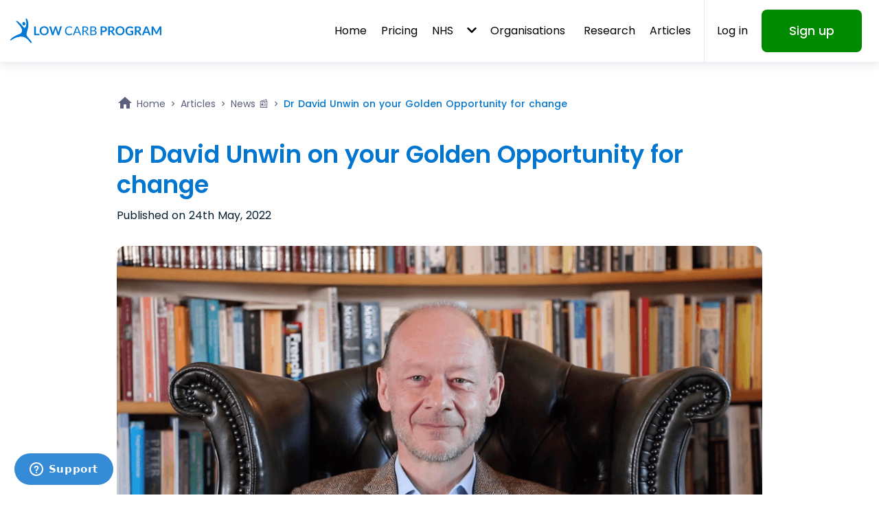

--- FILE ---
content_type: application/javascript; charset=UTF-8
request_url: http://gerrykopelow.comwww.lowcarbprogram.com/_nuxt/76cd338.js
body_size: 31556
content:
(window.webpackJsonp=window.webpackJsonp||[]).push([[10],[,function(t,e,n){"use strict";n.d(e,"k",(function(){return y})),n.d(e,"m",(function(){return w})),n.d(e,"l",(function(){return k})),n.d(e,"e",(function(){return C})),n.d(e,"b",(function(){return _})),n.d(e,"s",(function(){return j})),n.d(e,"g",(function(){return O})),n.d(e,"h",(function(){return $})),n.d(e,"d",(function(){return P})),n.d(e,"r",(function(){return S})),n.d(e,"j",(function(){return L})),n.d(e,"t",(function(){return I})),n.d(e,"o",(function(){return T})),n.d(e,"q",(function(){return N})),n.d(e,"f",(function(){return E})),n.d(e,"c",(function(){return M})),n.d(e,"i",(function(){return z})),n.d(e,"p",(function(){return U})),n.d(e,"a",(function(){return K})),n.d(e,"v",(function(){return V})),n.d(e,"n",(function(){return Q})),n.d(e,"u",(function(){return X}));n(19),n(41),n(37),n(38);var r=n(23),o=n(6),l=n(14),m=n(10),c=(n(59),n(28),n(207),n(16),n(20),n(34),n(25),n(40),n(36),n(39),n(35),n(64),n(125),n(147),n(67),n(68),n(94),n(62),n(55),n(0)),d=n(44);function f(object,t){var e=Object.keys(object);if(Object.getOwnPropertySymbols){var n=Object.getOwnPropertySymbols(object);t&&(n=n.filter((function(t){return Object.getOwnPropertyDescriptor(object,t).enumerable}))),e.push.apply(e,n)}return e}function h(t){for(var i=1;i<arguments.length;i++){var source=null!=arguments[i]?arguments[i]:{};i%2?f(Object(source),!0).forEach((function(e){Object(l.a)(t,e,source[e])})):Object.getOwnPropertyDescriptors?Object.defineProperties(t,Object.getOwnPropertyDescriptors(source)):f(Object(source)).forEach((function(e){Object.defineProperty(t,e,Object.getOwnPropertyDescriptor(source,e))}))}return t}function x(t,e){var n="undefined"!=typeof Symbol&&t[Symbol.iterator]||t["@@iterator"];if(!n){if(Array.isArray(t)||(n=function(t,e){if(!t)return;if("string"==typeof t)return v(t,e);var n=Object.prototype.toString.call(t).slice(8,-1);"Object"===n&&t.constructor&&(n=t.constructor.name);if("Map"===n||"Set"===n)return Array.from(t);if("Arguments"===n||/^(?:Ui|I)nt(?:8|16|32)(?:Clamped)?Array$/.test(n))return v(t,e)}(t))||e&&t&&"number"==typeof t.length){n&&(t=n);var i=0,r=function(){};return{s:r,n:function(){return i>=t.length?{done:!0}:{done:!1,value:t[i++]}},e:function(t){throw t},f:r}}throw new TypeError("Invalid attempt to iterate non-iterable instance.\nIn order to be iterable, non-array objects must have a [Symbol.iterator]() method.")}var o,l=!0,m=!1;return{s:function(){n=n.call(t)},n:function(){var t=n.next();return l=t.done,t},e:function(t){m=!0,o=t},f:function(){try{l||null==n.return||n.return()}finally{if(m)throw o}}}}function v(t,e){(null==e||e>t.length)&&(e=t.length);for(var i=0,n=new Array(e);i<e;i++)n[i]=t[i];return n}function y(t){c.a.config.errorHandler&&c.a.config.errorHandler(t)}function w(t){return t.then((function(t){return t.default||t}))}function k(t){return t.$options&&"function"==typeof t.$options.fetch&&!t.$options.fetch.length}function C(t){var e,n=arguments.length>1&&void 0!==arguments[1]?arguments[1]:[],r=t.$children||[],o=x(r);try{for(o.s();!(e=o.n()).done;){var l=e.value;l.$fetch?n.push(l):l.$children&&C(l,n)}}catch(t){o.e(t)}finally{o.f()}return n}function _(t,e){if(e||!t.options.__hasNuxtData){var n=t.options._originDataFn||t.options.data||function(){return{}};t.options._originDataFn=n,t.options.data=function(){var data=n.call(this,this);return this.$ssrContext&&(e=this.$ssrContext.asyncData[t.cid]),h(h({},data),e)},t.options.__hasNuxtData=!0,t._Ctor&&t._Ctor.options&&(t._Ctor.options.data=t.options.data)}}function j(t){return t.options&&t._Ctor===t||(t.options?(t._Ctor=t,t.extendOptions=t.options):(t=c.a.extend(t))._Ctor=t,!t.options.name&&t.options.__file&&(t.options.name=t.options.__file)),t}function O(t){var e=arguments.length>1&&void 0!==arguments[1]&&arguments[1],n=arguments.length>2&&void 0!==arguments[2]?arguments[2]:"components";return Array.prototype.concat.apply([],t.matched.map((function(t,r){return Object.keys(t[n]).map((function(o){return e&&e.push(r),t[n][o]}))})))}function $(t){var e=arguments.length>1&&void 0!==arguments[1]&&arguments[1];return O(t,e,"instances")}function P(t,e){return Array.prototype.concat.apply([],t.matched.map((function(t,n){return Object.keys(t.components).reduce((function(r,o){return t.components[o]?r.push(e(t.components[o],t.instances[o],t,o,n)):delete t.components[o],r}),[])})))}function S(t,e){return Promise.all(P(t,function(){var t=Object(o.a)(regeneratorRuntime.mark((function t(n,r,o,l){var m,c;return regeneratorRuntime.wrap((function(t){for(;;)switch(t.prev=t.next){case 0:if("function"!=typeof n||n.options){t.next=11;break}return t.prev=1,t.next=4,n();case 4:n=t.sent,t.next=11;break;case 7:throw t.prev=7,t.t0=t.catch(1),t.t0&&"ChunkLoadError"===t.t0.name&&"undefined"!=typeof window&&window.sessionStorage&&(m=Date.now(),(!(c=parseInt(window.sessionStorage.getItem("nuxt-reload")))||c+6e4<m)&&(window.sessionStorage.setItem("nuxt-reload",m),window.location.reload(!0))),t.t0;case 11:return o.components[l]=n=j(n),t.abrupt("return","function"==typeof e?e(n,r,o,l):n);case 13:case"end":return t.stop()}}),t,null,[[1,7]])})));return function(e,n,r,o){return t.apply(this,arguments)}}()))}function L(t){return A.apply(this,arguments)}function A(){return(A=Object(o.a)(regeneratorRuntime.mark((function t(e){return regeneratorRuntime.wrap((function(t){for(;;)switch(t.prev=t.next){case 0:if(e){t.next=2;break}return t.abrupt("return");case 2:return t.next=4,S(e);case 4:return t.abrupt("return",h(h({},e),{},{meta:O(e).map((function(t,n){return h(h({},t.options.meta),(e.matched[n]||{}).meta)}))}));case 5:case"end":return t.stop()}}),t)})))).apply(this,arguments)}function I(t,e){return R.apply(this,arguments)}function R(){return(R=Object(o.a)(regeneratorRuntime.mark((function t(e,n){var o,l,c,f;return regeneratorRuntime.wrap((function(t){for(;;)switch(t.prev=t.next){case 0:return e.context||(e.context={isStatic:!1,isDev:!1,isHMR:!1,app:e,store:e.store,payload:n.payload,error:n.error,base:e.router.options.base,env:{}},n.req&&(e.context.req=n.req),n.res&&(e.context.res=n.res),n.ssrContext&&(e.context.ssrContext=n.ssrContext),e.context.redirect=function(t,path,n){if(t){e.context._redirected=!0;var o=Object(r.a)(path);if("number"==typeof t||"undefined"!==o&&"object"!==o||(n=path||{},path=t,o=Object(r.a)(path),t=302),"object"===o&&(path=e.router.resolve(path).route.fullPath),!/(^[.]{1,2}\/)|(^\/(?!\/))/.test(path))throw path=Object(d.d)(path,n),window.location.replace(path),new Error("ERR_REDIRECT");e.context.next({path:path,query:n,status:t})}},e.context.nuxtState=window.__NUXT__),t.next=3,Promise.all([L(n.route),L(n.from)]);case 3:o=t.sent,l=Object(m.a)(o,2),c=l[0],f=l[1],n.route&&(e.context.route=c),n.from&&(e.context.from=f),e.context.next=n.next,e.context._redirected=!1,e.context._errored=!1,e.context.isHMR=!1,e.context.params=e.context.route.params||{},e.context.query=e.context.route.query||{};case 15:case"end":return t.stop()}}),t)})))).apply(this,arguments)}function T(t,e){return!t.length||e._redirected||e._errored?Promise.resolve():N(t[0],e).then((function(){return T(t.slice(1),e)}))}function N(t,e){var n;return(n=2===t.length?new Promise((function(n){t(e,(function(t,data){t&&e.error(t),n(data=data||{})}))})):t(e))&&n instanceof Promise&&"function"==typeof n.then?n:Promise.resolve(n)}function E(base,t){if("hash"===t)return window.location.hash.replace(/^#\//,"");base=decodeURI(base).slice(0,-1);var path=decodeURI(window.location.pathname);base&&path.startsWith(base)&&(path=path.slice(base.length));var e=(path||"/")+window.location.search+window.location.hash;return Object(d.c)(e)}function M(t,e){return function(t,e){for(var n=new Array(t.length),i=0;i<t.length;i++)"object"===Object(r.a)(t[i])&&(n[i]=new RegExp("^(?:"+t[i].pattern+")$",G(e)));return function(e,r){for(var path="",data=e||{},o=(r||{}).pretty?B:encodeURIComponent,l=0;l<t.length;l++){var m=t[l];if("string"!=typeof m){var c=data[m.name||"pathMatch"],d=void 0;if(null==c){if(m.optional){m.partial&&(path+=m.prefix);continue}throw new TypeError('Expected "'+m.name+'" to be defined')}if(Array.isArray(c)){if(!m.repeat)throw new TypeError('Expected "'+m.name+'" to not repeat, but received `'+JSON.stringify(c)+"`");if(0===c.length){if(m.optional)continue;throw new TypeError('Expected "'+m.name+'" to not be empty')}for(var f=0;f<c.length;f++){if(d=o(c[f]),!n[l].test(d))throw new TypeError('Expected all "'+m.name+'" to match "'+m.pattern+'", but received `'+JSON.stringify(d)+"`");path+=(0===f?m.prefix:m.delimiter)+d}}else{if(d=m.asterisk?H(c):o(c),!n[l].test(d))throw new TypeError('Expected "'+m.name+'" to match "'+m.pattern+'", but received "'+d+'"');path+=m.prefix+d}}else path+=m}return path}}(function(t,e){var n,r=[],o=0,l=0,path="",m=e&&e.delimiter||"/";for(;null!=(n=D.exec(t));){var c=n[0],d=n[1],f=n.index;if(path+=t.slice(l,f),l=f+c.length,d)path+=d[1];else{var h=t[l],x=n[2],v=n[3],y=n[4],w=n[5],k=n[6],C=n[7];path&&(r.push(path),path="");var _=null!=x&&null!=h&&h!==x,j="+"===k||"*"===k,O="?"===k||"*"===k,$=n[2]||m,pattern=y||w;r.push({name:v||o++,prefix:x||"",delimiter:$,optional:O,repeat:j,partial:_,asterisk:Boolean(C),pattern:pattern?W(pattern):C?".*":"[^"+F($)+"]+?"})}}l<t.length&&(path+=t.substr(l));path&&r.push(path);return r}(t,e),e)}function z(t,e){var n={},r=h(h({},t),e);for(var o in r)String(t[o])!==String(e[o])&&(n[o]=!0);return n}function U(t){var e;if(t.message||"string"==typeof t)e=t.message||t;else try{e=JSON.stringify(t,null,2)}catch(n){e="[".concat(t.constructor.name,"]")}return h(h({},t),{},{message:e,statusCode:t.statusCode||t.status||t.response&&t.response.status||500})}window.onNuxtReadyCbs=[],window.onNuxtReady=function(t){window.onNuxtReadyCbs.push(t)};var D=new RegExp(["(\\\\.)","([\\/.])?(?:(?:\\:(\\w+)(?:\\(((?:\\\\.|[^\\\\()])+)\\))?|\\(((?:\\\\.|[^\\\\()])+)\\))([+*?])?|(\\*))"].join("|"),"g");function B(t,e){var n=e?/[?#]/g:/[/?#]/g;return encodeURI(t).replace(n,(function(t){return"%"+t.charCodeAt(0).toString(16).toUpperCase()}))}function H(t){return B(t,!0)}function F(t){return t.replace(/([.+*?=^!:${}()[\]|/\\])/g,"\\$1")}function W(t){return t.replace(/([=!:$/()])/g,"\\$1")}function G(t){return t&&t.sensitive?"":"i"}function K(t,e,n){t.$options[e]||(t.$options[e]=[]),t.$options[e].includes(n)||t.$options[e].push(n)}var V=d.b,Q=(d.e,d.a);function X(t){try{window.history.scrollRestoration=t}catch(t){}}},,,,,,,,,,,,,,,,,,,,,,,,,,,,,,,,,,,,,,,,,,,,function(t,e,n){"use strict";n.d(e,"b",(function(){return Ee})),n.d(e,"a",(function(){return A.a}));var r={};n.r(r),n.d(r,"TrackingNoScript",(function(){return Q})),n.d(r,"Accordion",(function(){return X})),n.d(r,"AppShowcase",(function(){return J})),n.d(r,"Breadcrum",(function(){return Y})),n.d(r,"BreadcrumItem",(function(){return Z})),n.d(r,"ButtonsCtaButton",(function(){return tt})),n.d(r,"ButtonsFloatingButton",(function(){return et})),n.d(r,"ContactForm",(function(){return nt})),n.d(r,"ContentFaq",(function(){return at})),n.d(r,"ContentKickstarterHighlight",(function(){return ot})),n.d(r,"ContentNhsEndorsement",(function(){return it})),n.d(r,"ContentPricing",(function(){return st})),n.d(r,"ContentResearchBox",(function(){return lt})),n.d(r,"ContentSymphonyHealthcare",(function(){return mt})),n.d(r,"Footer",(function(){return ct})),n.d(r,"GridsLogoGrid",(function(){return pt})),n.d(r,"GridsUspGrid",(function(){return ut})),n.d(r,"HeroBanner",(function(){return ft})),n.d(r,"InlineDob",(function(){return gt})),n.d(r,"ListsIconList",(function(){return ht})),n.d(r,"ListsTickList",(function(){return xt})),n.d(r,"MessageBanner",(function(){return bt})),n.d(r,"ModalVideoModal",(function(){return vt})),n.d(r,"NavigationMainNavigation",(function(){return yt})),n.d(r,"RegisterInterestForm",(function(){return wt})),n.d(r,"TestimonialCarousel",(function(){return kt})),n.d(r,"TwoColumn",(function(){return Ct})),n.d(r,"VideoLibrarySearch",(function(){return _t})),n.d(r,"VideoItem",(function(){return jt})),n.d(r,"VideoLibraryCategoryHero",(function(){return Ot})),n.d(r,"VideoLibraryCategoryVideoGrid",(function(){return $t})),n.d(r,"VideoLibraryResourcesResourceContainer",(function(){return Pt})),n.d(r,"VideoLibraryResourcesResourceItem",(function(){return St}));n(25),n(19),n(28),n(37),n(38);var o=n(6),l=n(14),m=(n(59),n(20),n(34),n(16),n(35),n(0)),c=n(80),d=n(171),f=n(121),h=n.n(f),x=n(66),v=n.n(x),y=n(122),w=n(44),k=n(1);"scrollRestoration"in window.history&&(Object(k.u)("manual"),window.addEventListener("beforeunload",(function(){Object(k.u)("auto")})),window.addEventListener("load",(function(){Object(k.u)("manual")})));function C(object,t){var e=Object.keys(object);if(Object.getOwnPropertySymbols){var n=Object.getOwnPropertySymbols(object);t&&(n=n.filter((function(t){return Object.getOwnPropertyDescriptor(object,t).enumerable}))),e.push.apply(e,n)}return e}function _(t){for(var i=1;i<arguments.length;i++){var source=null!=arguments[i]?arguments[i]:{};i%2?C(Object(source),!0).forEach((function(e){Object(l.a)(t,e,source[e])})):Object.getOwnPropertyDescriptors?Object.defineProperties(t,Object.getOwnPropertyDescriptors(source)):C(Object(source)).forEach((function(e){Object.defineProperty(t,e,Object.getOwnPropertyDescriptor(source,e))}))}return t}var j=function(){};m.a.use(y.a);var O={mode:"history",base:"/",linkActiveClass:"nuxt-link-active",linkExactActiveClass:"nuxt-link-exact-active",scrollBehavior:function(t,e,n){var r=!1,o=t!==e;n?r=n:o&&function(t){var e=Object(k.g)(t);if(1===e.length){var n=e[0].options;return!1!==(void 0===n?{}:n).scrollToTop}return e.some((function(t){var e=t.options;return e&&e.scrollToTop}))}(t)&&(r={x:0,y:0});var l=window.$nuxt;return(!o||t.path===e.path&&t.hash!==e.hash)&&l.$nextTick((function(){return l.$emit("triggerScroll")})),new Promise((function(e){l.$once("triggerScroll",(function(){if(t.hash){var n=t.hash;void 0!==window.CSS&&void 0!==window.CSS.escape&&(n="#"+window.CSS.escape(n.substr(1)));try{document.querySelector(n)&&(r={selector:n})}catch(t){console.warn("Failed to save scroll position. Please add CSS.escape() polyfill (https://github.com/mathiasbynens/CSS.escape).")}}e(r)}))}))},routes:[{path:"/about-us",component:function(){return Object(k.m)(n.e(38).then(n.bind(null,754)))},name:"about-us"},{path:"/accessibility",component:function(){return Object(k.m)(n.e(39).then(n.bind(null,755)))},name:"accessibility"},{path:"/articles",component:function(){return Object(k.m)(Promise.all([n.e(3),n.e(4),n.e(7),n.e(42)]).then(n.bind(null,756)))},name:"articles"},{path:"/billing-terms",component:function(){return Object(k.m)(n.e(44).then(n.bind(null,757)))},name:"billing-terms"},{path:"/clinical-safety",component:function(){return Object(k.m)(n.e(45).then(n.bind(null,758)))},name:"clinical-safety"},{path:"/contact",component:function(){return Object(k.m)(n.e(46).then(n.bind(null,759)))},name:"contact"},{path:"/cookies",component:function(){return Object(k.m)(n.e(47).then(n.bind(null,760)))},name:"cookies"},{path:"/how-it-works",component:function(){return Object(k.m)(n.e(48).then(n.bind(null,761)))},name:"how-it-works"},{path:"/meet-the-team",component:function(){return Object(k.m)(n.e(50).then(n.bind(null,762)))},name:"meet-the-team"},{path:"/nhs",component:function(){return Object(k.m)(Promise.all([n.e(6),n.e(8),n.e(51)]).then(n.bind(null,763)))},name:"nhs"},{path:"/organisations",component:function(){return Object(k.m)(Promise.all([n.e(6),n.e(8),n.e(52)]).then(n.bind(null,764)))},name:"organisations"},{path:"/press",component:function(){return Object(k.m)(n.e(53).then(n.bind(null,765)))},name:"press"},{path:"/pricing",component:function(){return Object(k.m)(Promise.all([n.e(1),n.e(0),n.e(2),n.e(54)]).then(n.bind(null,766)))},name:"pricing"},{path:"/privacy",component:function(){return Object(k.m)(n.e(55).then(n.bind(null,767)))},name:"privacy"},{path:"/research",component:function(){return Object(k.m)(Promise.all([n.e(6),n.e(56)]).then(n.bind(null,768)))},name:"research"},{path:"/terms",component:function(){return Object(k.m)(n.e(57).then(n.bind(null,769)))},name:"terms"},{path:"/video-library",component:function(){return Object(k.m)(Promise.all([n.e(5),n.e(59)]).then(n.bind(null,770)))},name:"video-library"},{path:"/walkthrough",component:function(){return Object(k.m)(Promise.all([n.e(1),n.e(0),n.e(62)]).then(n.bind(null,771)))},name:"walkthrough"},{path:"/articles/results",component:function(){return Object(k.m)(Promise.all([n.e(4),n.e(7),n.e(43)]).then(n.bind(null,772)))},name:"articles-results"},{path:"/video-library/search",component:function(){return Object(k.m)(n.e(60).then(n.bind(null,773)))},name:"video-library-search"},{path:"/articles/category/:slug?",component:function(){return Object(k.m)(Promise.all([n.e(4),n.e(7),n.e(41)]).then(n.bind(null,774)))},name:"articles-category-slug"},{path:"/video-library/categories/:id",component:function(){return Object(k.m)(Promise.all([n.e(5),n.e(58)]).then(n.bind(null,775)))},name:"video-library-categories-id"},{path:"/video-library/videos/:slug",component:function(){return Object(k.m)(n.e(61).then(n.bind(null,776)))},name:"video-library-videos-slug"},{path:"/articles/:slug",component:function(){return Object(k.m)(Promise.all([n.e(3),n.e(4),n.e(40)]).then(n.bind(null,777)))},name:"articles-slug"},{path:"/",component:function(){return Object(k.m)(Promise.all([n.e(1),n.e(0),n.e(2),n.e(49)]).then(n.bind(null,778)))},name:"index"},{path:"/:slug",component:function(){return Object(k.m)(Promise.all([n.e(1),n.e(3),n.e(9),n.e(0),n.e(37)]).then(n.bind(null,779)))},name:"slug"},{path:"/:slug/complete",component:function(){return Object(k.m)(Promise.all([n.e(2),n.e(36)]).then(n.bind(null,780)))},name:"slug-complete"}],fallback:!1};function $(t,e){var base=e._app&&e._app.basePath||O.base,n=new y.a(_(_({},O),{},{base:base})),r=n.push;n.push=function(t){var e=arguments.length>1&&void 0!==arguments[1]?arguments[1]:j,n=arguments.length>2?arguments[2]:void 0;return r.call(this,t,e,n)};var o=n.resolve.bind(n);return n.resolve=function(t,e,n){return"string"==typeof t&&(t=Object(w.c)(t)),o(t,e,n)},n}var P={name:"NuxtChild",functional:!0,props:{nuxtChildKey:{type:String,default:""},keepAlive:Boolean,keepAliveProps:{type:Object,default:void 0}},render:function(t,e){var n=e.parent,data=e.data,r=e.props,o=n.$createElement;data.nuxtChild=!0;for(var l=n,m=n.$nuxt.nuxt.transitions,c=n.$nuxt.nuxt.defaultTransition,d=0;n;)n.$vnode&&n.$vnode.data.nuxtChild&&d++,n=n.$parent;data.nuxtChildDepth=d;var f=m[d]||c,h={};S.forEach((function(t){void 0!==f[t]&&(h[t]=f[t])}));var x={};L.forEach((function(t){"function"==typeof f[t]&&(x[t]=f[t].bind(l))}));var v=x.beforeEnter;if(x.beforeEnter=function(t){if(window.$nuxt.$nextTick((function(){window.$nuxt.$emit("triggerScroll")})),v)return v.call(l,t)},!1===f.css){var y=x.leave;(!y||y.length<2)&&(x.leave=function(t,e){y&&y.call(l,t),l.$nextTick(e)})}var w=o("routerView",data);return r.keepAlive&&(w=o("keep-alive",{props:r.keepAliveProps},[w])),o("transition",{props:h,on:x},[w])}},S=["name","mode","appear","css","type","duration","enterClass","leaveClass","appearClass","enterActiveClass","enterActiveClass","leaveActiveClass","appearActiveClass","enterToClass","leaveToClass","appearToClass"],L=["beforeEnter","enter","afterEnter","enterCancelled","beforeLeave","leave","afterLeave","leaveCancelled","beforeAppear","appear","afterAppear","appearCancelled"],A=n(52),I=n(10),R=(n(67),n(68),{name:"Nuxt",components:{NuxtChild:P,NuxtError:A.a},props:{nuxtChildKey:{type:String,default:void 0},keepAlive:Boolean,keepAliveProps:{type:Object,default:void 0},name:{type:String,default:"default"}},errorCaptured:function(t){this.displayingNuxtError&&(this.errorFromNuxtError=t,this.$forceUpdate())},computed:{routerViewKey:function(){if(void 0!==this.nuxtChildKey||this.$route.matched.length>1)return this.nuxtChildKey||Object(k.c)(this.$route.matched[0].path)(this.$route.params);var t=Object(I.a)(this.$route.matched,1)[0];if(!t)return this.$route.path;var e=t.components.default;if(e&&e.options){var n=e.options;if(n.key)return"function"==typeof n.key?n.key(this.$route):n.key}return/\/$/.test(t.path)?this.$route.path:this.$route.path.replace(/\/$/,"")}},beforeCreate:function(){m.a.util.defineReactive(this,"nuxt",this.$root.$options.nuxt)},render:function(t){var e=this;return this.nuxt.err?this.errorFromNuxtError?(this.$nextTick((function(){return e.errorFromNuxtError=!1})),t("div",{},[t("h2","An error occurred while showing the error page"),t("p","Unfortunately an error occurred and while showing the error page another error occurred"),t("p","Error details: ".concat(this.errorFromNuxtError.toString())),t("nuxt-link",{props:{to:"/"}},"Go back to home")])):(this.displayingNuxtError=!0,this.$nextTick((function(){return e.displayingNuxtError=!1})),t(A.a,{props:{error:this.nuxt.err}})):t("NuxtChild",{key:this.routerViewKey,props:this.$props})}}),T=(n(39),n(41),n(40),n(36),{name:"NuxtLoading",data:function(){return{percent:0,show:!1,canSucceed:!0,reversed:!1,skipTimerCount:0,rtl:!1,throttle:200,duration:5e3,continuous:!1}},computed:{left:function(){return!(!this.continuous&&!this.rtl)&&(this.rtl?this.reversed?"0px":"auto":this.reversed?"auto":"0px")}},beforeDestroy:function(){this.clear()},methods:{clear:function(){clearInterval(this._timer),clearTimeout(this._throttle),this._timer=null},start:function(){var t=this;return this.clear(),this.percent=0,this.reversed=!1,this.skipTimerCount=0,this.canSucceed=!0,this.throttle?this._throttle=setTimeout((function(){return t.startTimer()}),this.throttle):this.startTimer(),this},set:function(t){return this.show=!0,this.canSucceed=!0,this.percent=Math.min(100,Math.max(0,Math.floor(t))),this},get:function(){return this.percent},increase:function(t){return this.percent=Math.min(100,Math.floor(this.percent+t)),this},decrease:function(t){return this.percent=Math.max(0,Math.floor(this.percent-t)),this},pause:function(){return clearInterval(this._timer),this},resume:function(){return this.startTimer(),this},finish:function(){return this.percent=this.reversed?0:100,this.hide(),this},hide:function(){var t=this;return this.clear(),setTimeout((function(){t.show=!1,t.$nextTick((function(){t.percent=0,t.reversed=!1}))}),500),this},fail:function(t){return this.canSucceed=!1,this},startTimer:function(){var t=this;this.show||(this.show=!0),void 0===this._cut&&(this._cut=1e4/Math.floor(this.duration)),this._timer=setInterval((function(){t.skipTimerCount>0?t.skipTimerCount--:(t.reversed?t.decrease(t._cut):t.increase(t._cut),t.continuous&&(t.percent>=100||t.percent<=0)&&(t.skipTimerCount=1,t.reversed=!t.reversed))}),100)}},render:function(t){var e=t(!1);return this.show&&(e=t("div",{staticClass:"nuxt-progress",class:{"nuxt-progress-notransition":this.skipTimerCount>0,"nuxt-progress-failed":!this.canSucceed},style:{width:this.percent+"%",left:this.left}})),e}}),N=(n(216),n(13)),E=Object(N.a)(T,undefined,undefined,!1,null,null,null).exports,M=(n(218),n(177)),z=n(178),U={components:{Footer:n(118).default,MessageBanner:z.default,MainNavigation:M.default},created:function(){this.$store.commit("setApiURL",this.$config.apiBaseUrl),this.$store.commit("setUiURL",this.$config.uiBaseUrl)},data:function(){return{messageBanner:{message:"🚀 30% OFF ALL ANNUAL SUBSCRIPTIONS UNTIL JULY 31ST, 2022 🚀"}}},computed:{hasMobileMenu:function(){return this.$store.state.isMenuOpen}},head:function(){return{bodyAttrs:{class:this.hasMobileMenu?"hasMobileMenu":""}}}},D=(n(239),Object(N.a)(U,(function(){var t=this,e=t.$createElement,n=t._self._c||e;return n("div",[n("div",{staticClass:"stickNav"},[n("MainNavigation")],1),t._v(" "),n("div",{staticClass:"pageContainer"},[n("Nuxt",{attrs:{messageBannerDisplayed:t.messageBanner.message&&t.messageBanner.message.length}})],1),t._v(" "),n("Footer")],1)}),[],!1,null,null,null)),B=D.exports;function H(t,e){var n="undefined"!=typeof Symbol&&t[Symbol.iterator]||t["@@iterator"];if(!n){if(Array.isArray(t)||(n=function(t,e){if(!t)return;if("string"==typeof t)return F(t,e);var n=Object.prototype.toString.call(t).slice(8,-1);"Object"===n&&t.constructor&&(n=t.constructor.name);if("Map"===n||"Set"===n)return Array.from(t);if("Arguments"===n||/^(?:Ui|I)nt(?:8|16|32)(?:Clamped)?Array$/.test(n))return F(t,e)}(t))||e&&t&&"number"==typeof t.length){n&&(t=n);var i=0,r=function(){};return{s:r,n:function(){return i>=t.length?{done:!0}:{done:!1,value:t[i++]}},e:function(t){throw t},f:r}}throw new TypeError("Invalid attempt to iterate non-iterable instance.\nIn order to be iterable, non-array objects must have a [Symbol.iterator]() method.")}var o,l=!0,m=!1;return{s:function(){n=n.call(t)},n:function(){var t=n.next();return l=t.done,t},e:function(t){m=!0,o=t},f:function(){try{l||null==n.return||n.return()}finally{if(m)throw o}}}}function F(t,e){(null==e||e>t.length)&&(e=t.length);for(var i=0,n=new Array(e);i<e;i++)n[i]=t[i];return n}installComponents(D,{Footer:n(118).default});var W={_default:Object(k.s)(B)},G={render:function(t,e){var n=t("NuxtLoading",{ref:"loading"}),r=t(this.layout||"nuxt"),o=t("div",{domProps:{id:"__layout"},key:this.layoutName},[r]),l=t("transition",{props:{name:"layout",mode:"out-in"},on:{beforeEnter:function(t){window.$nuxt.$nextTick((function(){window.$nuxt.$emit("triggerScroll")}))}}},[o]);return t("div",{domProps:{id:"__nuxt"}},[n,l])},data:function(){return{isOnline:!0,layout:null,layoutName:"",nbFetching:0}},beforeCreate:function(){m.a.util.defineReactive(this,"nuxt",this.$options.nuxt)},created:function(){this.$root.$options.$nuxt=this,window.$nuxt=this,this.refreshOnlineStatus(),window.addEventListener("online",this.refreshOnlineStatus),window.addEventListener("offline",this.refreshOnlineStatus),this.error=this.nuxt.error,this.context=this.$options.context},mounted:function(){var t=this;return Object(o.a)(regeneratorRuntime.mark((function e(){return regeneratorRuntime.wrap((function(e){for(;;)switch(e.prev=e.next){case 0:t.$loading=t.$refs.loading;case 1:case"end":return e.stop()}}),e)})))()},watch:{"nuxt.err":"errorChanged"},computed:{isOffline:function(){return!this.isOnline},isFetching:function(){return this.nbFetching>0}},methods:{refreshOnlineStatus:function(){void 0===window.navigator.onLine?this.isOnline=!0:this.isOnline=window.navigator.onLine},refresh:function(){var t=this;return Object(o.a)(regeneratorRuntime.mark((function e(){var n,r;return regeneratorRuntime.wrap((function(e){for(;;)switch(e.prev=e.next){case 0:if((n=Object(k.h)(t.$route)).length){e.next=3;break}return e.abrupt("return");case 3:return t.$loading.start(),r=n.map((function(e){var p=[];if(e.$options.fetch&&e.$options.fetch.length&&p.push(Object(k.q)(e.$options.fetch,t.context)),e.$fetch)p.push(e.$fetch());else{var n,r=H(Object(k.e)(e.$vnode.componentInstance));try{for(r.s();!(n=r.n()).done;){var component=n.value;p.push(component.$fetch())}}catch(t){r.e(t)}finally{r.f()}}return e.$options.asyncData&&p.push(Object(k.q)(e.$options.asyncData,t.context).then((function(t){for(var n in t)m.a.set(e.$data,n,t[n])}))),Promise.all(p)})),e.prev=5,e.next=8,Promise.all(r);case 8:e.next=15;break;case 10:e.prev=10,e.t0=e.catch(5),t.$loading.fail(e.t0),Object(k.k)(e.t0),t.error(e.t0);case 15:t.$loading.finish();case 16:case"end":return e.stop()}}),e,null,[[5,10]])})))()},errorChanged:function(){if(this.nuxt.err){this.$loading&&(this.$loading.fail&&this.$loading.fail(this.nuxt.err),this.$loading.finish&&this.$loading.finish());var t=(A.a.options||A.a).layout;"function"==typeof t&&(t=t(this.context)),this.setLayout(t)}},setLayout:function(t){return t&&W["_"+t]||(t="default"),this.layoutName=t,this.layout=W["_"+t],this.layout},loadLayout:function(t){return t&&W["_"+t]||(t="default"),Promise.resolve(W["_"+t])}},components:{NuxtLoading:E}};m.a.use(c.a);var K={};(K=function(t,e){if((t=t.default||t).commit)throw new Error("[nuxt] ".concat(e," should export a method that returns a Vuex instance."));return"function"!=typeof t&&(t=Object.assign({},t)),function(t,e){if(t.state&&"function"!=typeof t.state){console.warn("'state' should be a method that returns an object in ".concat(e));var n=Object.assign({},t.state);t=Object.assign({},t,{state:function(){return n}})}return t}(t,e)}(n(266),"store/index.js")).modules=K.modules||{};var V=K instanceof Function?K:function(){return new c.a.Store(Object.assign({strict:!1},K))};n(62),n(55);var Q=function(){return Promise.resolve().then(n.bind(null,119)).then((function(t){return Lt(t.default||t)}))},X=function(){return Promise.all([n.e(1),n.e(0)]).then(n.bind(null,325)).then((function(t){return Lt(t.default||t)}))},J=function(){return n.e(12).then(n.bind(null,342)).then((function(t){return Lt(t.default||t)}))},Y=function(){return n.e(13).then(n.bind(null,564)).then((function(t){return Lt(t.default||t)}))},Z=function(){return n.e(14).then(n.bind(null,563)).then((function(t){return Lt(t.default||t)}))},tt=function(){return Promise.resolve().then(n.bind(null,82)).then((function(t){return Lt(t.default||t)}))},et=function(){return n.e(15).then(n.bind(null,560)).then((function(t){return Lt(t.default||t)}))},nt=function(){return n.e(16).then(n.bind(null,311)).then((function(t){return Lt(t.default||t)}))},at=function(){return Promise.all([n.e(1),n.e(0),n.e(17)]).then(n.bind(null,489)).then((function(t){return Lt(t.default||t)}))},ot=function(){return n.e(18).then(n.bind(null,561)).then((function(t){return Lt(t.default||t)}))},it=function(){return n.e(19).then(n.bind(null,488)).then((function(t){return Lt(t.default||t)}))},st=function(){return n.e(2).then(n.bind(null,602)).then((function(t){return Lt(t.default||t)}))},lt=function(){return n.e(20).then(n.bind(null,639)).then((function(t){return Lt(t.default||t)}))},mt=function(){return n.e(21).then(n.bind(null,601)).then((function(t){return Lt(t.default||t)}))},ct=function(){return Promise.resolve().then(n.bind(null,118)).then((function(t){return Lt(t.default||t)}))},pt=function(){return Promise.resolve().then(n.bind(null,124)).then((function(t){return Lt(t.default||t)}))},ut=function(){return n.e(22).then(n.bind(null,487)).then((function(t){return Lt(t.default||t)}))},ft=function(){return n.e(23).then(n.bind(null,310)).then((function(t){return Lt(t.default||t)}))},gt=function(){return n.e(24).then(n.bind(null,567)).then((function(t){return Lt(t.default||t)}))},ht=function(){return n.e(25).then(n.bind(null,566)).then((function(t){return Lt(t.default||t)}))},xt=function(){return n.e(26).then(n.bind(null,555)).then((function(t){return Lt(t.default||t)}))},bt=function(){return Promise.resolve().then(n.bind(null,178)).then((function(t){return Lt(t.default||t)}))},vt=function(){return n.e(27).then(n.bind(null,562)).then((function(t){return Lt(t.default||t)}))},yt=function(){return Promise.resolve().then(n.bind(null,177)).then((function(t){return Lt(t.default||t)}))},wt=function(){return Promise.all([n.e(3),n.e(9),n.e(28)]).then(n.bind(null,600)).then((function(t){return Lt(t.default||t)}))},kt=function(){return n.e(29).then(n.bind(null,300)).then((function(t){return Lt(t.default||t)}))},Ct=function(){return n.e(30).then(n.bind(null,297)).then((function(t){return Lt(t.default||t)}))},_t=function(){return n.e(35).then(n.bind(null,516)).then((function(t){return Lt(t.default||t)}))},jt=function(){return n.e(31).then(n.bind(null,305)).then((function(t){return Lt(t.default||t)}))},Ot=function(){return n.e(5).then(n.bind(null,638)).then((function(t){return Lt(t.default||t)}))},$t=function(){return n.e(32).then(n.bind(null,490)).then((function(t){return Lt(t.default||t)}))},Pt=function(){return n.e(33).then(n.bind(null,640)).then((function(t){return Lt(t.default||t)}))},St=function(){return n.e(34).then(n.bind(null,565)).then((function(t){return Lt(t.default||t)}))};function Lt(t){if(!t||!t.functional)return t;var e=Array.isArray(t.props)?t.props:Object.keys(t.props||{});return{render:function(n){var r={},o={};for(var l in this.$attrs)e.includes(l)?o[l]=this.$attrs[l]:r[l]=this.$attrs[l];return n(t,{on:this.$listeners,attrs:r,props:o,scopedSlots:this.$scopedSlots},this.$slots.default)}}}for(var At in r)m.a.component(At,r[At]),m.a.component("Lazy"+At,r[At]);var It=n(81),Rt={};m.a.use(It.a,{});var Tt=function(t){var e="function"==typeof Rt?Rt(t):Rt;e.icons=e.icons||{},e.icons.iconfont="mdi";var n=new It.a(e);t.app.vuetify=n,t.$vuetify=n.framework},Nt=n(4),Et=n(99),Mt=n(2);Nt.a.autoAddCss=!1,Nt.c.add(Mt.b),Nt.c.add(Mt.a),Nt.c.add(Mt.l),Nt.c.add(Mt.d),Nt.c.add(Mt.k),Nt.c.add(Mt.c),Nt.c.add(Mt.f),Nt.c.add(Mt.n),Nt.c.add(Mt.g),Nt.c.add(Mt.m),Nt.c.add(Mt.h),Nt.c.add(Mt.e),Nt.c.add(Mt.j),Nt.c.add(Mt.i),m.a.component("fa",Et.a),m.a.component("fa-layers",Et.b),m.a.component("fa-layers-text",Et.c);var zt=n(95);function Ut(t,e){var n="undefined"!=typeof Symbol&&t[Symbol.iterator]||t["@@iterator"];if(!n){if(Array.isArray(t)||(n=function(t,e){if(!t)return;if("string"==typeof t)return Dt(t,e);var n=Object.prototype.toString.call(t).slice(8,-1);"Object"===n&&t.constructor&&(n=t.constructor.name);if("Map"===n||"Set"===n)return Array.from(t);if("Arguments"===n||/^(?:Ui|I)nt(?:8|16|32)(?:Clamped)?Array$/.test(n))return Dt(t,e)}(t))||e&&t&&"number"==typeof t.length){n&&(t=n);var i=0,r=function(){};return{s:r,n:function(){return i>=t.length?{done:!0}:{done:!1,value:t[i++]}},e:function(t){throw t},f:r}}throw new TypeError("Invalid attempt to iterate non-iterable instance.\nIn order to be iterable, non-array objects must have a [Symbol.iterator]() method.")}var o,l=!0,m=!1;return{s:function(){n=n.call(t)},n:function(){var t=n.next();return l=t.done,t},e:function(t){m=!0,o=t},f:function(){try{l||null==n.return||n.return()}finally{if(m)throw o}}}}function Dt(t,e){(null==e||e>t.length)&&(e=t.length);for(var i=0,n=new Array(e);i<e;i++)n[i]=t[i];return n}n(275);var s,Bt={images:!0,videos:!0,audios:!0,iframes:!0,native:!1,directiveOnly:!1,loadingClass:"isLoading",loadedClass:"isLoaded",appendClass:"lazyLoad",observerConfig:{},globalName:"nuxt"},Ht=null,Ft=["src","poster","srcset"],Wt={img:"images",video:"videos",audio:"audios",iframe:"iframes",picture:"images"},qt=function(t){var e=arguments.length>1&&void 0!==arguments[1]&&arguments[1],n=t.tagName.toLowerCase();if("svg"!==n){var r=t.children&&t.children.length>0?[].concat(Object(zt.a)(t.children),[t]):[t];r.forEach((function(t){var r,o=Ut(Ft);try{for(o.s();!(r=o.n()).done;){var l=r.value;t.dataset[l]&&(t[l]=e?Bt.defaultImage:t.dataset[l],e||t.removeAttribute("data-".concat(l))),t.load&&t.load(),"audio"===n&&"true"===t.getAttribute("data-lazy-controls")&&(t.removeAttribute("controls"),t.removeAttribute("data-lazy-controls"))}}catch(t){o.e(t)}finally{o.f()}}))}},Gt=function(t){t.style.backgroundImage="url(".concat(t.getAttribute("lazy-background"),")"),t.removeAttribute("lazy-background"),!1!==Bt.loadedClass&&t.classList.add(Bt.loadedClass)},Kt=function(t,e){var n=t.tagName.toLowerCase();if(["img","picture","video"].includes(n)){t="picture"===n?t.querySelector("img"):t;var r="video"===n?"loadeddata":"load",o="picture"===n?t.parentNode:t;!1!==Bt.loadingClass&&"loading"===e?(o.classList.add(Bt.loadingClass),t.addEventListener(r,(function(){o.classList.remove(Bt.loadingClass)}))):!1!==Bt.loadedClass&&"loaded"===e&&t.addEventListener(r,(function(){o.classList.add(Bt.loadedClass)}))}else"loaded"===e&&!1!==Bt.loadedClass&&t.classList.add(Bt.loadedClass)},Vt=function(t){t.removeAttribute("data-no-lazy"),t.removeAttribute("data-not-lazy")},Qt=!1,Xt=("string"!=typeof(s=Bt.globalName)?"":s.charAt(0).toUpperCase()+s.slice(1))||"Nuxt";window["on".concat(Xt,"Ready")]((function(){Qt=!0})),Ht=new IntersectionObserver((function(t,e){Qt&&t.forEach((function(t){if(t.isIntersecting){var n=t.target;n.getAttribute("lazy-background")?Gt(n):(qt(n),Kt(n,"loaded"),Kt(n,"loading"),e.unobserve(n))}}))}),Bt.observerConfig);var Jt=m.a.directive("lazy-load",{inserted:function(t,e){var n=e.value;e.def.set(t,n)},update:function(t,e,n,r){var o,l=e.value,m=e.def,c=Ut(Ft);try{for(c.s();!(o=c.n()).done;){var d=o.value;if(r.data.attrs&&n.data.attrs&&r.data.attrs["data-".concat(d)]!==n.data.attrs["data-".concat(d)]){m.set(t,l);break}}}catch(t){c.e(t)}finally{c.f()}},set:function(t,e){if(!0===Bt.native)Bt.appendClass&&t.classList.add(Bt.appendClass),["notLazy","noLazy"].every((function(e){return void 0===t.dataset[e]}))&&(t.setAttribute("loading","lazy"),Vt(t),Bt.loadedClass&&t.addEventListener("load",(function(){t.classList.add(Bt.loadedClass)})));else if(Bt.defaultImage&&qt(t,!0),e){var n=[];for(var r in e.replace(/( )src=/g," data-src="),e.replace(/( )srcset=/g," data-srcset="),e.replace(/( )poster=/g," data-poster="),t.innerHTML=e,Wt)Bt[Wt[r]]&&n.push.apply(n,Object(zt.a)(t.querySelectorAll(r)));for(var o=0,l=n;o<l.length;o++){var element=l[o];!1!==Bt.appendClass&&element.classList.add(Bt.appendClass),Ht.observe(element)}}else{var m="source"===t.tagName.toLowerCase()?t.parentNode:t;!0!==Bt[Wt[m.tagName.toLowerCase()]]||["notLazy","noLazy"].some((function(t){return void 0!==m.dataset[t]}))?(qt(m),Vt(m)):void 0===m.dataset.manualLazy&&(!1!==Bt.appendClass&&m.classList.add(Bt.appendClass),"audio"!==m.tagName.toLowerCase()||m.getAttribute("controls")||(m.setAttribute("controls",""),m.setAttribute("data-lazy-controls","true")),Ht.observe(m))}}}),Yt=m.a.directive("lazy-background",{inserted:function(t,e){e.def.set(t)},update:function(t,e,n,r){e.def.set(t,n.data.attrs["lazy-background"]!==r.data.attrs["lazy-background"])},set:function(t){var e=arguments.length>1&&void 0!==arguments[1]&&arguments[1];Bt.defaultImage&&(t.style.backgroundImage="url(".concat(Bt.defaultImage,")")),["notLazy","noLazy"].some((function(e){return void 0!==t.dataset[e]}))?Gt(t):(void 0===t.dataset.manualLazy&&(!1!==Bt.appendClass&&t.classList.add(Bt.appendClass),Ht.observe(t)),e&&(Ht.unobserve(t),Ht.observe(t)))}});m.a.use(Jt),m.a.use(Yt);var Zt=function(t){t.removeAttribute("data-manual-lazy"),!1!==Bt.appendClass&&t.classList.add(Bt.appendClass),t.getAttribute("lazy-background")?Gt(t):(qt(t),Kt(t,"loading"),Kt(t,"loaded"))},te=function(t){if(t.target){var e=t.target.querySelectorAll("[data-manual-lazy]");Object(zt.a)(e).forEach((function(t){return Zt(t)}))}else Zt(t)},ee=function(t,e){e("lazyLoad",te)},ne=n(117),re=n.n(ne);m.a.use(re.a,{});var ae=function(t,e){e("scrollTo",re.a.scrollTo)},oe=n(173),ie=n.n(oe);m.a.use(ie.a,{});var se=void 0;se&&se.forEach((function(t){m.a.toasted.register(t.name,t.message,t.options)}));var le=function(t,e){e("toast",m.a.toasted)},me=n(69),ce=n.n(me),pe=n(174),de=n.n(pe);function ue(t,e){var n="undefined"!=typeof Symbol&&t[Symbol.iterator]||t["@@iterator"];if(!n){if(Array.isArray(t)||(n=function(t,e){if(!t)return;if("string"==typeof t)return fe(t,e);var n=Object.prototype.toString.call(t).slice(8,-1);"Object"===n&&t.constructor&&(n=t.constructor.name);if("Map"===n||"Set"===n)return Array.from(t);if("Arguments"===n||/^(?:Ui|I)nt(?:8|16|32)(?:Clamped)?Array$/.test(n))return fe(t,e)}(t))||e&&t&&"number"==typeof t.length){n&&(t=n);var i=0,r=function(){};return{s:r,n:function(){return i>=t.length?{done:!0}:{done:!1,value:t[i++]}},e:function(t){throw t},f:r}}throw new TypeError("Invalid attempt to iterate non-iterable instance.\nIn order to be iterable, non-array objects must have a [Symbol.iterator]() method.")}var o,l=!0,m=!1;return{s:function(){n=n.call(t)},n:function(){var t=n.next();return l=t.done,t},e:function(t){m=!0,o=t},f:function(){try{l||null==n.return||n.return()}finally{if(m)throw o}}}}function fe(t,e){(null==e||e>t.length)&&(e=t.length);for(var i=0,n=new Array(e);i<e;i++)n[i]=t[i];return n}for(var ge={setBaseURL:function(t){this.defaults.baseURL=t},setHeader:function(t,e){var n,r=arguments.length>2&&void 0!==arguments[2]?arguments[2]:"common",o=ue(Array.isArray(r)?r:[r]);try{for(o.s();!(n=o.n()).done;){var l=n.value;if(!e)return void delete this.defaults.headers[l][t];this.defaults.headers[l][t]=e}}catch(t){o.e(t)}finally{o.f()}},setToken:function(t,e){var n=arguments.length>2&&void 0!==arguments[2]?arguments[2]:"common",r=t?(e?e+" ":"")+t:null;this.setHeader("Authorization",r,n)},onRequest:function(t){this.interceptors.request.use((function(e){return t(e)||e}))},onResponse:function(t){this.interceptors.response.use((function(e){return t(e)||e}))},onRequestError:function(t){this.interceptors.request.use(void 0,(function(e){return t(e)||Promise.reject(e)}))},onResponseError:function(t){this.interceptors.response.use(void 0,(function(e){return t(e)||Promise.reject(e)}))},onError:function(t){this.onRequestError(t),this.onResponseError(t)},create:function(t){return ve(de()(t,this.defaults))}},he=function(){var t=be[xe];ge["$"+t]=function(){return this[t].apply(this,arguments).then((function(t){return t&&t.data}))}},xe=0,be=["request","delete","get","head","options","post","put","patch"];xe<be.length;xe++)he();var ve=function(t){var e=ce.a.create(t);return e.CancelToken=ce.a.CancelToken,e.isCancel=ce.a.isCancel,function(t){for(var e in ge)t[e]=ge[e].bind(t)}(e),ye(e),e},ye=function(t){var e={finish:function(){},start:function(){},fail:function(){},set:function(){}},n=function(){var t="undefined"!=typeof window&&window.$nuxt;return t&&t.$loading&&t.$loading.set?t.$loading:e},r=0;t.onRequest((function(t){t&&!1===t.progress||r++})),t.onResponse((function(t){t&&t.config&&!1===t.config.progress||--r<=0&&(r=0,n().finish())})),t.onError((function(t){t&&t.config&&!1===t.config.progress||(r--,ce.a.isCancel(t)||(n().fail(),n().finish()))}));var o=function(t){if(r){var progress=100*t.loaded/(t.total*r);n().set(Math.min(100,progress))}};t.defaults.onUploadProgress=o,t.defaults.onDownloadProgress=o},we=function(t,e){var n=t.$config&&t.$config.axios||{},r=n.browserBaseURL||n.baseURL||"http://localhost:3000/";var o=ve({baseURL:r,headers:{common:{Accept:"application/json, text/plain, */*"},delete:{},get:{},head:{},post:{},put:{},patch:{}}});t.$axios=o,e("axios",o)},ke=n(175),Ce=n.n(ke);function _e(object,t){var e=Object.keys(object);if(Object.getOwnPropertySymbols){var n=Object.getOwnPropertySymbols(object);t&&(n=n.filter((function(t){return Object.getOwnPropertyDescriptor(object,t).enumerable}))),e.push.apply(e,n)}return e}function je(t){for(var i=1;i<arguments.length;i++){var source=null!=arguments[i]?arguments[i]:{};i%2?_e(Object(source),!0).forEach((function(e){Object(l.a)(t,e,source[e])})):Object.getOwnPropertyDescriptors?Object.defineProperties(t,Object.getOwnPropertyDescriptors(source)):_e(Object(source)).forEach((function(e){Object.defineProperty(t,e,Object.getOwnPropertyDescriptor(source,e))}))}return t}var Oe=function(){var t=Object(o.a)(regeneratorRuntime.mark((function t(e,n){var r,o;return regeneratorRuntime.wrap((function(t){for(;;)switch(t.prev=t.next){case 0:if(r=e.$config&&e.$config.googleAnalytics||{},"function"!=typeof(o=je(je({},{dev:!0,debug:{sendHitTask:!0},id:"UA-XXX-X"}),r)).asyncID){t.next=7;break}return t.next=6,o.asyncID(e);case 6:o.id=t.sent;case 7:m.a.use(Ce.a,je(je({},{router:e.app.router}),o)),e.$ga=m.a.$ga,n("ga",m.a.$ga);case 10:case"end":return t.stop()}}),t)})));return function(e,n){return t.apply(this,arguments)}}(),$e=n(292).default;m.a.use($e,{preLoad:1.3,attempt:1});var Pe=n(293).default;m.a.use(Pe);var Se=n(61),Le=n(83);function Ae(object,t){var e=Object.keys(object);if(Object.getOwnPropertySymbols){var n=Object.getOwnPropertySymbols(object);t&&(n=n.filter((function(t){return Object.getOwnPropertyDescriptor(object,t).enumerable}))),e.push.apply(e,n)}return e}function Ie(t){for(var i=1;i<arguments.length;i++){var source=null!=arguments[i]?arguments[i]:{};i%2?Ae(Object(source),!0).forEach((function(e){Object(l.a)(t,e,source[e])})):Object.getOwnPropertyDescriptors?Object.defineProperties(t,Object.getOwnPropertyDescriptors(source)):Ae(Object(source)).forEach((function(e){Object.defineProperty(t,e,Object.getOwnPropertyDescriptor(source,e))}))}return t}m.a.component("ValidationProvider",Se.b),m.a.component("ValidationObserver",Se.a),Object(Se.c)("required",Le.d),Object(Se.c)("min",Le.c),Object(Se.c)("max",Le.b),m.a.component(h.a.name,h.a),m.a.component(v.a.name,Ie(Ie({},v.a),{},{render:function(t,e){return v.a._warned||(v.a._warned=!0,console.warn("<no-ssr> has been deprecated and will be removed in Nuxt 3, please use <client-only> instead")),v.a.render(t,e)}})),m.a.component(P.name,P),m.a.component("NChild",P),m.a.component(R.name,R),Object.defineProperty(m.a.prototype,"$nuxt",{get:function(){var t=this.$root.$options.$nuxt;return t||"undefined"==typeof window?t:window.$nuxt},configurable:!0}),m.a.use(d.a,{keyName:"head",attribute:"data-n-head",ssrAttribute:"data-n-head-ssr",tagIDKeyName:"hid"});var Re={name:"page",mode:"out-in",appear:!1,appearClass:"appear",appearActiveClass:"appear-active",appearToClass:"appear-to"},Te=c.a.Store.prototype.registerModule;function Ne(path,t){var e=arguments.length>2&&void 0!==arguments[2]?arguments[2]:{},n=Array.isArray(path)?!!path.reduce((function(t,path){return t&&t[path]}),this.state):path in this.state;return Te.call(this,path,t,Ie({preserveState:n},e))}function Ee(t){return Me.apply(this,arguments)}function Me(){return Me=Object(o.a)(regeneratorRuntime.mark((function t(e){var n,r,l,c,d,f,path,h,x=arguments;return regeneratorRuntime.wrap((function(t){for(;;)switch(t.prev=t.next){case 0:return h=function(t,e){if(!t)throw new Error("inject(key, value) has no key provided");if(void 0===e)throw new Error("inject('".concat(t,"', value) has no value provided"));c[t="$"+t]=e,c.context[t]||(c.context[t]=e),l[t]=c[t];var n="__nuxt_"+t+"_installed__";m.a[n]||(m.a[n]=!0,m.a.use((function(){Object.prototype.hasOwnProperty.call(m.a.prototype,t)||Object.defineProperty(m.a.prototype,t,{get:function(){return this.$root.$options[t]}})})))},n=x.length>1&&void 0!==x[1]?x[1]:{},t.next=4,$(0,n);case 4:return r=t.sent,(l=V(e)).$router=r,l.registerModule=Ne,c=Ie({head:{title:"Low Carb Program",meta:[{charset:"utf-8"},{name:"viewport",content:"width=device-width, initial-scale=1"},{name:"og:site_name",content:"Low Carb Program"}],link:[{rel:"icon",type:"image/x-icon",href:"/favicon.png"},{rel:"stylesheet",href:"https://fonts.googleapis.com/css?family=Material+Icons&display=swap"},{rel:"stylesheet",type:"text/css",href:"https://fonts.googleapis.com/css?family=Roboto:100,300,400,500,700,900&display=swap"},{rel:"stylesheet",type:"text/css",href:"https://cdn.jsdelivr.net/npm/@mdi/font@latest/css/materialdesignicons.min.css"}],script:[{src:"https://static.zdassets.com/ekr/snippet.js?key=0a376035-1492-4780-83dc-6e6bee82b9ba",body:!0,id:"ze-snippet",defer:!0},{src:"/quantcast-consent.js",body:!0,defer:!0},{src:"/facebook-pixel.js",body:!0,defer:!0},{src:"/google-tag-manager.js",body:!0,defer:!0},{src:"/twitter.js",body:!0,defer:!0},{src:"/hotjar.js",body:!0,defer:!0}],style:[]},store:l,router:r,nuxt:{defaultTransition:Re,transitions:[Re],setTransitions:function(t){return Array.isArray(t)||(t=[t]),t=t.map((function(t){return t=t?"string"==typeof t?Object.assign({},Re,{name:t}):Object.assign({},Re,t):Re})),this.$options.nuxt.transitions=t,t},err:null,dateErr:null,error:function(t){t=t||null,c.context._errored=Boolean(t),t=t?Object(k.p)(t):null;var n=c.nuxt;return this&&(n=this.nuxt||this.$options.nuxt),n.dateErr=Date.now(),n.err=t,e&&(e.nuxt.error=t),t}}},G),l.app=c,d=e?e.next:function(t){return c.router.push(t)},e?f=r.resolve(e.url).route:(path=Object(k.f)(r.options.base,r.options.mode),f=r.resolve(path).route),t.next=14,Object(k.t)(c,{store:l,route:f,next:d,error:c.nuxt.error.bind(c),payload:e?e.payload:void 0,req:e?e.req:void 0,res:e?e.res:void 0,beforeRenderFns:e?e.beforeRenderFns:void 0,ssrContext:e});case 14:h("config",n),window.__NUXT__&&window.__NUXT__.state&&l.replaceState(window.__NUXT__.state),t.next=20;break;case 20:return t.next=23,Tt(c.context);case 23:t.next=26;break;case 26:return t.next=29,ee(c.context,h);case 29:return t.next=32,ae(c.context,h);case 32:return t.next=35,le(c.context,h);case 35:return t.next=38,we(c.context,h);case 38:if("function"!=typeof Oe){t.next=41;break}return t.next=41,Oe(c.context,h);case 41:t.next=44;break;case 44:t.next=47;break;case 47:t.next=50;break;case 50:return t.next=53,new Promise((function(t,e){if(!r.resolve(c.context.route.fullPath).route.matched.length)return t();r.replace(c.context.route.fullPath,t,(function(n){if(!n._isRouter)return e(n);if(2!==n.type)return t();var l=r.afterEach(function(){var e=Object(o.a)(regeneratorRuntime.mark((function e(n,r){return regeneratorRuntime.wrap((function(e){for(;;)switch(e.prev=e.next){case 0:return e.next=3,Object(k.j)(n);case 3:c.context.route=e.sent,c.context.params=n.params||{},c.context.query=n.query||{},l(),t();case 8:case"end":return e.stop()}}),e)})));return function(t,n){return e.apply(this,arguments)}}())}))}));case 53:return t.abrupt("return",{store:l,app:c,router:r});case 54:case"end":return t.stop()}}),t)}))),Me.apply(this,arguments)}},,,,,,,function(t,e,n){"use strict";var r={name:"error.vue",props:["error"],mixins:[n(123).a],data:function(){return{meta:{title:"Not found"}}}},o=(n(214),n(13)),component=Object(o.a)(r,(function(){var t=this,e=t.$createElement,n=t._self._c||e;return n("div",{staticClass:"errorWrap contentWrap contentNarrow"},[404===t.error.statusCode?n("div",{staticClass:"errorWrap"},[n("h1",{staticClass:"errorCode"},[t._v("404")]),t._v(" "),n("p",{staticClass:"errorMsg"},[t._v(" Sorry, it seems we can’t find what you’re looking for.")])]):t._e(),t._v(" "),500===t.error.statusCode?n("div",{staticClass:"errorWrap"},[n("h1",{staticClass:"errorCode"},[t._v("Something went wrong")]),t._v(" "),n("p",{staticClass:"errorMsg"},[t._v("We were unable to load a required resource, please try again later.")])]):t._e()])}),[],!1,null,"6ab1e260",null);e.a=component.exports},,,,,,,,,,,,,,,,,,,,,,,,,,,,,,function(t,e,n){"use strict";n.r(e);var r={name:"CtaButton",props:{title:String,icon:String,primary:Boolean,centered:Boolean,color:String,background:String,action:Function,fullWidth:Boolean,disabled:Boolean,iconPosition:{type:String,default:function(){return"before"}}},methods:{handleClickAction:function(){if(!this.action||this.disabled)return!1;this.action()}}},o=(n(220),n(13)),component=Object(o.a)(r,(function(){var t=this,e=t.$createElement,n=t._self._c||e;return n("button",{staticClass:"ctaButton primary",class:{centered:t.centered,fullWidth:t.fullWidth,disabled:t.disabled},style:"background: "+t.background+"; color: "+t.color,on:{click:t.handleClickAction}},[t.icon&&"before"===t.iconPosition?n("fa",{staticClass:"icon",attrs:{icon:t.icon}}):t._e(),t._v("\n  "+t._s(t.title)+"\n  "),t.icon&&"after"===t.iconPosition?n("fa",{staticClass:"icon",attrs:{icon:t.icon}}):t._e()],1)}),[],!1,null,"54b553ca",null);e.default=component.exports},,,,,,,,,,,,,,,,,,function(t,e,n){"use strict";n(62),n(55),n(34),n(28),n(16),n(39),n(20),n(19),n(41),n(40),n(36);var r=n(0);function o(t,e){var n="undefined"!=typeof Symbol&&t[Symbol.iterator]||t["@@iterator"];if(!n){if(Array.isArray(t)||(n=function(t,e){if(!t)return;if("string"==typeof t)return l(t,e);var n=Object.prototype.toString.call(t).slice(8,-1);"Object"===n&&t.constructor&&(n=t.constructor.name);if("Map"===n||"Set"===n)return Array.from(t);if("Arguments"===n||/^(?:Ui|I)nt(?:8|16|32)(?:Clamped)?Array$/.test(n))return l(t,e)}(t))||e&&t&&"number"==typeof t.length){n&&(t=n);var i=0,r=function(){};return{s:r,n:function(){return i>=t.length?{done:!0}:{done:!1,value:t[i++]}},e:function(t){throw t},f:r}}throw new TypeError("Invalid attempt to iterate non-iterable instance.\nIn order to be iterable, non-array objects must have a [Symbol.iterator]() method.")}var o,m=!0,c=!1;return{s:function(){n=n.call(t)},n:function(){var t=n.next();return m=t.done,t},e:function(t){c=!0,o=t},f:function(){try{m||null==n.return||n.return()}finally{if(c)throw o}}}}function l(t,e){(null==e||e>t.length)&&(e=t.length);for(var i=0,n=new Array(e);i<e;i++)n[i]=t[i];return n}var m=window.requestIdleCallback||function(t){var e=Date.now();return setTimeout((function(){t({didTimeout:!1,timeRemaining:function(){return Math.max(0,50-(Date.now()-e))}})}),1)},c=window.cancelIdleCallback||function(t){clearTimeout(t)},d=window.IntersectionObserver&&new window.IntersectionObserver((function(t){t.forEach((function(t){var e=t.intersectionRatio,link=t.target;e<=0||!link.__prefetch||link.__prefetch()}))}));e.a={name:"NuxtLink",extends:r.a.component("RouterLink"),props:{prefetch:{type:Boolean,default:!0},noPrefetch:{type:Boolean,default:!1}},mounted:function(){this.prefetch&&!this.noPrefetch&&(this.handleId=m(this.observe,{timeout:2e3}))},beforeDestroy:function(){c(this.handleId),this.__observed&&(d.unobserve(this.$el),delete this.$el.__prefetch)},methods:{observe:function(){d&&this.shouldPrefetch()&&(this.$el.__prefetch=this.prefetchLink.bind(this),d.observe(this.$el),this.__observed=!0)},shouldPrefetch:function(){return this.getPrefetchComponents().length>0},canPrefetch:function(){var t=navigator.connection;return!(this.$nuxt.isOffline||t&&((t.effectiveType||"").includes("2g")||t.saveData))},getPrefetchComponents:function(){return this.$router.resolve(this.to,this.$route,this.append).resolved.matched.map((function(t){return t.components.default})).filter((function(t){return"function"==typeof t&&!t.options&&!t.__prefetched}))},prefetchLink:function(){if(this.canPrefetch()){d.unobserve(this.$el);var t,e=o(this.getPrefetchComponents());try{for(e.s();!(t=e.n()).done;){var n=t.value,r=n();r instanceof Promise&&r.catch((function(){})),n.__prefetched=!0}}catch(t){e.e(t)}finally{e.f()}}}}}},,,,,,,,,,,,,,,,,,function(t,e,n){"use strict";n.r(e);var r=n(124),o=n(82),l={name:"Footer",components:{TrackingNoScript:n(119).default,CtaButton:o.default,LogoGrid:r.default},data:function(){return{logos:{partners:[{image:"https://res.cloudinary.com/grohealth/image/upload/v1604930955/Low%20Carb%20Program/UI-Assets/warwick-university2x.webp",title:"The University of Warwick",hover:!0},{image:n(230),title:"The University of Sheffield",hover:!0},{image:n(231),title:"The AHSN Network",hover:!0},{image:"https://res.cloudinary.com/grohealth/image/upload/c_scale,w_400/v1604930952/Low%20Carb%20Program/UI-Assets/dhl.webp",title:"Digital Health London Logo",hover:!0},{image:"https://res.cloudinary.com/grohealth/image/upload/v1604930954/Low%20Carb%20Program/UI-Assets/royal-college-general-practitioners2x.webp",title:"The Royal College of General Practitioners",hover:!0},{image:n(232),title:"The University of British Columbia",hover:!0},{image:n(233),title:"NHS Digital",hover:!0},{image:n(234),title:"NHS Digital",hover:!0}],awards:[{image:"https://res.cloudinary.com/grohealth/image/upload/c_scale,w_300/v1604930954/Low%20Carb%20Program/UI-Assets/UKBA18-Gold-Winner-p-1600.webp",title:"UKBA 18 Gold Winner",hover:!0},{image:"https://res.cloudinary.com/grohealth/image/upload/c_scale,w_300/v1604930955/Low%20Carb%20Program/UI-Assets/QiC_Diab_HIGHLYCOMMENDED-p-500.webp",title:"QiC Highly Recommended",hover:!0},{image:"https://res.cloudinary.com/grohealth/image/upload/v1604930952/Low%20Carb%20Program/UI-Assets/GBEA-Logo-Stacked-3-p-500.webp",title:"Natwest Great British Entrepreneur Awards",hover:!0},{image:"https://res.cloudinary.com/grohealth/image/upload/c_scale,w_400/v1604930950/Low%20Carb%20Program/UI-Assets/UKCA18-Winner-Email-Footer.webp",title:"UK Content Awards 2018 Winner",hover:!0},{image:"https://res.cloudinary.com/grohealth/image/upload/v1604930951/Low%20Carb%20Program/UI-Assets/business-award.webp",title:"National Business Awards Winner",hover:!0}],certifications:[{image:n(235),title:"CE Logo",hover:!0},{image:"https://res.cloudinary.com/grohealth/image/upload/v1604930944/Low%20Carb%20Program/UI-Assets/UKAS-ISO-27001-p-500.webp",title:"CE Logo",hover:!0},{image:"https://res.cloudinary.com/grohealth/image/upload/v1604930944/Low%20Carb%20Program/UI-Assets/UKAS-ISO-9001-p-500.webp",title:"CE Logo",hover:!0},{image:"https://res.cloudinary.com/grohealth/image/upload/v1604930952/Low%20Carb%20Program/UI-Assets/Low-Carb-Program-Android-badge-p-500.webp",title:"Orcha Trusted Health App Reviews Android 2020",hover:!0},{image:"https://res.cloudinary.com/grohealth/image/upload/v1604930953/Low%20Carb%20Program/UI-Assets/Low-Carb-Program-iOS-badge-p-500.webp",title:"Orcha Trusted Health App Reviews iOS 2020",hover:!0},{image:"https://res.cloudinary.com/grohealth/image/upload/v1604930948/Low%20Carb%20Program/UI-Assets/qismet-logo.webp",title:"Qismet Certification",hover:!0},{image:"https://res.cloudinary.com/grohealth/image/upload/v1604930945/Low%20Carb%20Program/UI-Assets/Cyber-Essentials-Badge-scaled.webp",title:"Cyber Essentials Badge",hover:!0},{image:"https://res.cloudinary.com/grohealth/image/upload/v1604930952/Low%20Carb%20Program/UI-Assets/images.webp",title:"CSA Star",hover:!0},{image:n(236),title:"ISO/IEC 20000-1 Service Management",hover:!0}]},subFooterPaths:["/","/nhs"]}},computed:{displaySubFooter:function(){return-1!==this.subFooterPaths.indexOf(this.$route.path)}}},m=(n(237),n(13)),component=Object(m.a)(l,(function(){var t=this,e=t.$createElement,r=t._self._c||e;return r("div",[r("div",{staticClass:"contentWrap contentNarrow footer"},[r("LogoGrid",{staticClass:"logoRow",attrs:{logos:t.logos.partners,"per-row":6,title:"Our partners"}}),t._v(" "),r("LogoGrid",{staticClass:"logoRow",attrs:{logos:t.logos.awards,"per-row":5,title:"We're proud multi-award winners ❤️"}}),t._v(" "),r("LogoGrid",{attrs:{logos:t.logos.certifications,"per-row":8,title:"Certified and secure 🔒"}})],1),t._v(" "),r("div",{staticClass:"sectionDivider"}),t._v(" "),r("div",{staticClass:"linkContainer contentWrap contentNarrow"},[r("div",{staticClass:"linkCol largeOnly"},[r("nuxt-link",{staticClass:"logo",attrs:{to:"/",title:"Home"}},[r("img",{directives:[{name:"lazy",rawName:"v-lazy",value:n(153),expression:"require('~/assets/images/LCP-Logo-Blue.svg')"}],attrs:{alt:"Low Carb Program Logo"}})])],1),t._v(" "),r("div",{staticClass:"linkCol"},[r("p",[t._v("Find out more")]),t._v(" "),r("nuxt-link",{staticClass:"linkText",attrs:{to:"/about-us"}},[t._v("About us")]),t._v(" "),r("a",{staticClass:"linkText",attrs:{href:"https://shop.lowcarbprogram.com"}},[t._v("Shop")]),t._v(" "),r("nuxt-link",{staticClass:"linkText",attrs:{to:"/meet-the-team"}},[t._v("Meet the team")]),t._v(" "),r("a",{staticClass:"linkText",attrs:{href:"/articles/"}},[t._v("Articles")]),t._v(" "),r("a",{staticClass:"linkText",attrs:{href:"https://ddm.health/jobs/",target:"_blank"}},[t._v("Careers")])],1),t._v(" "),r("div",{staticClass:"linkCol"},[r("p",[t._v("Useful links")]),t._v(" "),r("nuxt-link",{staticClass:"linkText",attrs:{to:"/nhs"}},[t._v("Commission the Program")]),t._v(" "),r("nuxt-link",{staticClass:"linkText",attrs:{to:"/research"}},[t._v("Evidence and research")]),t._v(" "),r("nuxt-link",{staticClass:"linkText",attrs:{to:"/how-it-works"}},[t._v("How it works")]),t._v(" "),r("nuxt-link",{staticClass:"linkText",attrs:{to:"/contact"}},[t._v("Contact us")])],1),t._v(" "),r("div",{staticClass:"linkCol largeOnly"},[r("p",[t._v("Legal")]),t._v(" "),r("nuxt-link",{staticClass:"linkText",attrs:{to:"/accessibility"}},[t._v("Accessibility")]),t._v(" "),r("nuxt-link",{staticClass:"linkText",attrs:{to:"/terms"}},[t._v("Terms & Conditions")]),t._v(" "),r("nuxt-link",{staticClass:"linkText",attrs:{to:"/privacy"}},[t._v("Privacy")]),t._v(" "),r("nuxt-link",{staticClass:"linkText",attrs:{to:"/cookies"}},[t._v("Cookies")]),t._v(" "),r("nuxt-link",{staticClass:"linkText",attrs:{to:"/clinical-safety"}},[t._v("Clinical Safety & Regulatory Information")])],1),t._v(" "),r("div",{staticClass:"contentWrap disclaimerWrap"},[r("p",{staticClass:"copyright"},[t._v("Made with ❤️ by "),r("a",{attrs:{href:"https://ddm.health/",target:"_blank"}},[t._v("DDM Health Ltd.")]),t._v(" © "+t._s((new Date).getUTCFullYear()))]),t._v(" "),r("span",{staticClass:"disclaimer"},[t._v("Google Play and the Google Play logo are trademarks of Google LLC.")]),t._v(" "),r("span",{staticClass:"disclaimer"},[t._v("App Store® is a trademark of Apple Inc., registered in the U.S. and other countries.")])]),t._v(" "),r("div",{staticClass:"sectionDivider"})]),t._v(" "),t.displaySubFooter?r("div",{staticClass:"subFooter"},[r("div",{staticClass:"contentWrap subFooterInner"},[r("h3",[t._v("Commission the Low Carb Program")]),t._v(" "),r("p",[t._v("From health systems to private insurers, the Low Carb Program has been empowering patients in the UK through\n        the NHS, Canada, Finland, Mauritius and Ireland.")]),t._v(" "),r("p",[t._v("Contact us to learn more about how you can support your patients to access this award-winning behaviour\n        change platform.")]),t._v(" "),r("div",[r("nuxt-link",{staticClass:"buttonLink",staticStyle:{"margin-top":"40px"},attrs:{to:"/contact"}},[r("CtaButton",{attrs:{title:"Get in touch with us",centered:"",background:"#fff",color:"#0176d0"}})],1)],1)])]):t._e(),t._v(" "),r("TrackingNoScript")],1)}),[],!1,null,"15296ea4",null);e.default=component.exports;installComponents(component,{TrackingNoScript:n(119).default})},function(t,e,n){"use strict";n.r(e);var r={name:"TrackingNoScript"},o=n(13),component=Object(o.a)(r,(function(){var t=this,e=t.$createElement,n=t._self._c||e;return n("client-only",[n("noscript",[n("img",{directives:[{name:"lazy-load",rawName:"v-lazy-load"}],staticStyle:{display:"none"},attrs:{height:"1","data-src":"https://www.facebook.com/tr?id=427517474057894&ev=PageView&noscript=1",width:"1"}}),t._v(" "),n("iframe",{directives:[{name:"lazy-load",rawName:"v-lazy-load"}],staticStyle:{display:"none",visibility:"hidden"},attrs:{height:"0","data-src":"https://www.googletagmanager.com/ns.html?id=GTM-T3Q9Z3H",width:"0"}}),t._v(" "),n("div",{attrs:{id:"fb-root"}}),t._v(" "),n("div",{staticStyle:{display:"none"}},[n("img",{directives:[{name:"lazy-load",rawName:"v-lazy-load"}],attrs:{alt:"Quantcast",border:"0",height:"1","data-src":"//pixel.quantserve.com/pixel/p-4JF_DprJ6V1v9.gif",width:"1"}})])])])}),[],!1,null,"6b895c3b",null);e.default=component.exports},function(t,e,n){"use strict";e.a={}},,,function(t,e,n){"use strict";e.a={head:function(){if(!this.meta||!this.meta.title)return{title:"Low Carb Program"};var t=" - Low Carb Program";this.meta.hideSuffix&&(t="");var title=this.meta.title&&this.meta.title.length?this.meta.title+t:"Low Carb Program",data={title:title,meta:[{hid:"og:title",name:"og:title",content:title},{hid:"og:site_name",name:"og:site_name",content:title},{hid:"apple-mobile-web-app-title",name:"apple-mobile-web-app-title",content:title},{hid:"twitter:title",name:"twitter:title",content:title},{hid:"og:type",name:"og:type",content:"website"}]};return this.meta.description&&this.meta.description.length&&data.meta.push({hid:"description",name:"description",content:this.meta.description},{hid:"og:description",name:"og:description",content:this.meta.description},{hid:"twitter:description",name:"twitter:description",content:this.meta.description}),this.meta.keywords&&this.meta.keywords.length&&data.meta.push({hid:"keywords",name:"keywords",content:this.meta.keywords}),data}}},function(t,e,n){"use strict";n.r(e);n(101);var r={name:"LogoGrid",props:{title:String,description:String,largeTitle:{type:Boolean,default:function(){return!1}},perRow:{type:Number,default:function(){return 6}},logos:{type:Array,required:!0},minHeight:Number,mobileCol:{type:Boolean,default:function(){return!1}},largeIcon:{type:Boolean,default:function(){return!1}},unlockHeight:{type:Boolean,default:function(){return!1}}}},o=(n(228),n(13)),component=Object(o.a)(r,(function(){var t=this,e=t.$createElement,n=t._self._c||e;return n("div",{staticClass:"gridWrap",style:t.minHeight?t.minHeight+"px":"auto"},[t.title?n("p",{staticClass:"gridTitle",class:{largeTitle:t.largeTitle}},[t._v(t._s(t.title))]):t._e(),t._v(" "),t.description?n("p",{domProps:{innerHTML:t._s(t.description)}}):t._e(),t._v(" "),n("div",{staticClass:"grid"},t._l(t.logos,(function(e,r){return n("div",{staticClass:"gridItem",class:{mobileCol:t.mobileCol},style:"flex-basis: "+Math.floor(100/t.perRow)+"%"},[e.link?n("a",{directives:[{name:"lazy",rawName:"v-lazy:background-image",value:e.image,expression:"logoObject.image",arg:"background-image"}],staticClass:"gridItemImgWrap",class:{gridImgHover:e.hover,largeIcon:t.largeIcon,lockedHeight:!t.unlockHeight},attrs:{href:e.link,name:e.title}},[n("img",{directives:[{name:"lazy",rawName:"v-lazy",value:e.image,expression:"logoObject.image"}],attrs:{title:e.title,alt:e.title}})]):n("div",{directives:[{name:"lazy",rawName:"v-lazy:background-image",value:e.image,expression:"logoObject.image",arg:"background-image"}],staticClass:"gridItemImgWrap",class:{gridImgHover:e.hover,largeIcon:t.largeIcon}},[n("img",{directives:[{name:"lazy",rawName:"v-lazy",value:e.image,expression:"logoObject.image"}],attrs:{title:e.title,alt:e.title}})])])})),0)])}),[],!1,null,"0ea4cc96",null);e.default=component.exports},,,,,,,,,,,,,,,,,,,,,,,,,,,function(t,e,n){var content=n(215);content.__esModule&&(content=content.default),"string"==typeof content&&(content=[[t.i,content,""]]),content.locals&&(t.exports=content.locals);(0,n(33).default)("64c0cbaf",content,!0,{sourceMap:!1})},function(t,e,n){var content=n(217);content.__esModule&&(content=content.default),"string"==typeof content&&(content=[[t.i,content,""]]),content.locals&&(t.exports=content.locals);(0,n(33).default)("0063099f",content,!0,{sourceMap:!1})},function(t,e,n){t.exports=n.p+"img/LCP-Logo-Blue.3ef6e42.svg"},function(t,e,n){var content=n(221);content.__esModule&&(content=content.default),"string"==typeof content&&(content=[[t.i,content,""]]),content.locals&&(t.exports=content.locals);(0,n(33).default)("0dd673fa",content,!0,{sourceMap:!1})},function(t,e,n){var content=n(223);content.__esModule&&(content=content.default),"string"==typeof content&&(content=[[t.i,content,""]]),content.locals&&(t.exports=content.locals);(0,n(33).default)("08faff87",content,!0,{sourceMap:!1})},function(t,e,n){var content=n(225);content.__esModule&&(content=content.default),"string"==typeof content&&(content=[[t.i,content,""]]),content.locals&&(t.exports=content.locals);(0,n(33).default)("7ac95b54",content,!0,{sourceMap:!1})},function(t,e,n){var content=n(229);content.__esModule&&(content=content.default),"string"==typeof content&&(content=[[t.i,content,""]]),content.locals&&(t.exports=content.locals);(0,n(33).default)("a18ca292",content,!0,{sourceMap:!1})},function(t,e,n){var content=n(238);content.__esModule&&(content=content.default),"string"==typeof content&&(content=[[t.i,content,""]]),content.locals&&(t.exports=content.locals);(0,n(33).default)("34a953d9",content,!0,{sourceMap:!1})},function(t,e,n){var content=n(240);content.__esModule&&(content=content.default),"string"==typeof content&&(content=[[t.i,content,""]]),content.locals&&(t.exports=content.locals);(0,n(33).default)("281d87b3",content,!0,{sourceMap:!1})},,,,,,,,,,,,,,,,,function(t,e,n){"use strict";var r=n(6),o=(n(59),n(16),n(0)),l=n(1),m=window.__NUXT__;function c(){if(!this._hydrated)return this.$fetch()}function d(){if((t=this).$vnode&&t.$vnode.elm&&t.$vnode.elm.dataset&&t.$vnode.elm.dataset.fetchKey){var t;this._hydrated=!0,this._fetchKey=this.$vnode.elm.dataset.fetchKey;var data=m.fetch[this._fetchKey];if(data&&data._error)this.$fetchState.error=data._error;else for(var e in data)o.a.set(this.$data,e,data[e])}}function f(){var t=this;return this._fetchPromise||(this._fetchPromise=h.call(this).then((function(){delete t._fetchPromise}))),this._fetchPromise}function h(){return x.apply(this,arguments)}function x(){return(x=Object(r.a)(regeneratorRuntime.mark((function t(){var e,n,r,o=this;return regeneratorRuntime.wrap((function(t){for(;;)switch(t.prev=t.next){case 0:return this.$nuxt.nbFetching++,this.$fetchState.pending=!0,this.$fetchState.error=null,this._hydrated=!1,e=null,n=Date.now(),t.prev=6,t.next=9,this.$options.fetch.call(this);case 9:t.next=15;break;case 11:t.prev=11,t.t0=t.catch(6),e=Object(l.p)(t.t0);case 15:if(!((r=this._fetchDelay-(Date.now()-n))>0)){t.next=19;break}return t.next=19,new Promise((function(t){return setTimeout(t,r)}));case 19:this.$fetchState.error=e,this.$fetchState.pending=!1,this.$fetchState.timestamp=Date.now(),this.$nextTick((function(){return o.$nuxt.nbFetching--}));case 23:case"end":return t.stop()}}),t,this,[[6,11]])})))).apply(this,arguments)}e.a={beforeCreate:function(){Object(l.l)(this)&&(this._fetchDelay="number"==typeof this.$options.fetchDelay?this.$options.fetchDelay:200,o.a.util.defineReactive(this,"$fetchState",{pending:!1,error:null,timestamp:Date.now()}),this.$fetch=f.bind(this),Object(l.a)(this,"created",d),Object(l.a)(this,"beforeMount",c))}}},function(t,e,n){"use strict";n.r(e);var r={name:"MainNavigation",components:{CtaButton:n(82).default},data:function(){return{showMobileNav:!1,showNHSDropdown:!1}},methods:{toggleMobileNav:function(){this.showMobileNav=!this.showMobileNav,this.$store.commit("toggleMenu",this.showMobileNav)},closeMobileNav:function(){this.showMobileNav=!1,this.$store.commit("toggleMenu",!1)}}},o=(n(222),n(13)),component=Object(o.a)(r,(function(){var t=this,e=t.$createElement,r=t._self._c||e;return r("div",{staticClass:"navWrap"},[r("div",{staticClass:"navLeft"},[r("nuxt-link",{staticClass:"logo",attrs:{to:"/",title:"Home"}},[r("img",{directives:[{name:"lazy-load",rawName:"v-lazy-load"}],attrs:{"data-src":n(153),alt:"Low Carb Program Logo","data-not-lazy":""}})])],1),t._v(" "),r("div",{staticClass:"navRight"},[r("nav",{staticClass:"navItemsWrap",class:{mobileNav:t.showMobileNav}},[r("span",{on:{click:t.closeMobileNav}},[r("nuxt-link",{staticClass:"navItem",attrs:{to:"/",title:"Home"}},[t._v("Home")])],1),t._v(" "),r("span",{staticStyle:{"flex-direction":"column"},on:{click:t.closeMobileNav}},[r("nuxt-link",{staticClass:"navItem",attrs:{to:"/pricing",title:"Pricing"},on:{click:t.closeMobileNav}},[t._v("Pricing")])],1),t._v(" "),r("span",{on:{click:t.closeMobileNav,mouseover:function(e){t.showNHSDropdown=!0},mouseleave:function(e){t.showNHSDropdown=!1}}},[r("nuxt-link",{staticClass:"navItem nhs-button",class:"walkthrough"===t.$route.name||"nhs"===t.$route.name?"nuxt-link-exact-active nuxt-link-active":"",attrs:{to:"#",title:"NHS"},on:{click:t.closeMobileNav}},[r("div",{staticStyle:{display:"flex"}},[t._v("NHS "),r("fa",{attrs:{icon:"chevron-down"}})],1)]),t._v(" "),t.showNHSDropdown?r("ul",{staticClass:"nhs-dropdown",on:{click:function(e){t.showNHSDropdown=!1}}},[r("li",[r("nuxt-link",{staticClass:"navItem",attrs:{to:"/walkthrough",title:"Patients"},on:{click:t.closeMobileNav}},[t._v("Patients")])],1),t._v(" "),r("li",[r("nuxt-link",{staticClass:"navItem",attrs:{to:"/nhs",title:"NHS"},on:{click:t.closeMobileNav}},[t._v("Healthcare professionals")])],1)]):t._e()],1),t._v(" "),r("span",{on:{click:t.closeMobileNav}},[r("nuxt-link",{staticClass:"navItem",attrs:{to:"/organisations",title:"Organisations"},on:{click:t.closeMobileNav}},[t._v("Organisations")])],1),t._v(" "),r("span",{on:{click:t.closeMobileNav}},[r("nuxt-link",{staticClass:"navItem",attrs:{to:"/research",title:"Research"},on:{click:t.closeMobileNav}},[t._v("Research")])],1),t._v(" "),r("span",{on:{click:t.closeMobileNav}},[r("nuxt-link",{staticClass:"navItem",attrs:{to:"/articles",title:"Articles"},on:{click:t.closeMobileNav}},[t._v("Articles")])],1),t._v(" "),r("div",{staticClass:"vertical-divider"}),t._v(" "),r("span",{on:{click:t.closeMobileNav}},[r("a",{staticClass:"navItem",attrs:{href:t.$store.state.uiBaseUrl+"login",title:"Log in"},on:{click:t.closeMobileNav}},[t._v("Log in")])]),t._v(" "),r("a",{staticClass:"navItem",attrs:{href:t.$store.state.uiBaseUrl+"register"}},[r("CtaButton",{attrs:{title:"Sign up",primary:""},on:{click:t.closeMobileNav}})],1)]),t._v(" "),r("div",{staticClass:"navToggle",class:{navToggleOverride:t.showMobileNav}},[r("cta-button",{staticStyle:{padding:"0"},attrs:{icon:"bars",action:t.toggleMobileNav,color:"#0176d0","icon-position":"after"}})],1)])])}),[],!1,null,"82405520",null);e.default=component.exports},function(t,e,n){"use strict";n.r(e);var r={name:"MessageBanner.vue",props:{message:{type:String},link:{type:String}}},o=(n(224),n(13)),component=Object(o.a)(r,(function(){var t=this,e=t.$createElement,n=t._self._c||e;return t.message?n("div",{staticClass:"messageBannerWrap"},[n("div",{staticClass:"messageBanner"},[t.link?n("a",{staticClass:"messageText",attrs:{href:t.link}},[t._v(t._s(t.message))]):n("p",{staticClass:"messageText"},[t._v(t._s(t.message))])])]):t._e()}),[],!1,null,"fccfe17a",null);e.default=component.exports},,,,,function(t,e,n){n(184),t.exports=n(185)},,function(t,e,n){"use strict";n.r(e),function(t){n(39),n(19),n(41);var e=n(23),r=n(6),o=(n(137),n(194),n(201),n(203),n(59),n(20),n(28),n(25),n(62),n(55),n(34),n(40),n(16),n(36),n(0)),l=n(170),m=n(120),c=n(1),d=n(45),f=n(176),h=n(100);function x(t,e){var n="undefined"!=typeof Symbol&&t[Symbol.iterator]||t["@@iterator"];if(!n){if(Array.isArray(t)||(n=function(t,e){if(!t)return;if("string"==typeof t)return v(t,e);var n=Object.prototype.toString.call(t).slice(8,-1);"Object"===n&&t.constructor&&(n=t.constructor.name);if("Map"===n||"Set"===n)return Array.from(t);if("Arguments"===n||/^(?:Ui|I)nt(?:8|16|32)(?:Clamped)?Array$/.test(n))return v(t,e)}(t))||e&&t&&"number"==typeof t.length){n&&(t=n);var i=0,r=function(){};return{s:r,n:function(){return i>=t.length?{done:!0}:{done:!1,value:t[i++]}},e:function(t){throw t},f:r}}throw new TypeError("Invalid attempt to iterate non-iterable instance.\nIn order to be iterable, non-array objects must have a [Symbol.iterator]() method.")}var o,l=!0,m=!1;return{s:function(){n=n.call(t)},n:function(){var t=n.next();return l=t.done,t},e:function(t){m=!0,o=t},f:function(){try{l||null==n.return||n.return()}finally{if(m)throw o}}}}function v(t,e){(null==e||e>t.length)&&(e=t.length);for(var i=0,n=new Array(e);i<e;i++)n[i]=t[i];return n}o.a.__nuxt__fetch__mixin__||(o.a.mixin(f.a),o.a.__nuxt__fetch__mixin__=!0),o.a.component(h.a.name,h.a),o.a.component("NLink",h.a),t.fetch||(t.fetch=l.a);var y,w,k=[],C=window.__NUXT__||{},_=C.config||{};_._app&&(n.p=Object(c.v)(_._app.cdnURL,_._app.assetsPath)),Object.assign(o.a.config,{silent:!0,performance:!1});var j=o.a.config.errorHandler||console.error;function O(t,e,n){for(var r=function(component){var t=function(component,t){if(!component||!component.options||!component.options[t])return{};var option=component.options[t];if("function"==typeof option){for(var e=arguments.length,n=new Array(e>2?e-2:0),r=2;r<e;r++)n[r-2]=arguments[r];return option.apply(void 0,n)}return option}(component,"transition",e,n)||{};return"string"==typeof t?{name:t}:t},o=n?Object(c.g)(n):[],l=Math.max(t.length,o.length),m=[],d=function(i){var e=Object.assign({},r(t[i])),n=Object.assign({},r(o[i]));Object.keys(e).filter((function(t){return void 0!==e[t]&&!t.toLowerCase().includes("leave")})).forEach((function(t){n[t]=e[t]})),m.push(n)},i=0;i<l;i++)d(i);return m}function $(t,e,n){return P.apply(this,arguments)}function P(){return(P=Object(r.a)(regeneratorRuntime.mark((function t(e,n,r){var o,l,m,d,f=this;return regeneratorRuntime.wrap((function(t){for(;;)switch(t.prev=t.next){case 0:if(this._routeChanged=Boolean(y.nuxt.err)||n.name!==e.name,this._paramChanged=!this._routeChanged&&n.path!==e.path,this._queryChanged=!this._paramChanged&&n.fullPath!==e.fullPath,this._diffQuery=this._queryChanged?Object(c.i)(e.query,n.query):[],(this._routeChanged||this._paramChanged)&&this.$loading.start&&!this.$loading.manual&&this.$loading.start(),t.prev=5,!this._queryChanged){t.next=12;break}return t.next=9,Object(c.r)(e,(function(t,e){return{Component:t,instance:e}}));case 9:o=t.sent,o.some((function(t){var r=t.Component,o=t.instance,l=r.options.watchQuery;return!0===l||(Array.isArray(l)?l.some((function(t){return f._diffQuery[t]})):"function"==typeof l&&l.apply(o,[e.query,n.query]))}))&&this.$loading.start&&!this.$loading.manual&&this.$loading.start();case 12:r(),t.next=26;break;case 15:if(t.prev=15,t.t0=t.catch(5),l=t.t0||{},m=l.statusCode||l.status||l.response&&l.response.status||500,d=l.message||"",!/^Loading( CSS)? chunk (\d)+ failed\./.test(d)){t.next=23;break}return window.location.reload(!0),t.abrupt("return");case 23:this.error({statusCode:m,message:d}),this.$nuxt.$emit("routeChanged",e,n,l),r();case 26:case"end":return t.stop()}}),t,this,[[5,15]])})))).apply(this,arguments)}function S(t,e){return C.serverRendered&&e&&Object(c.b)(t,e),t._Ctor=t,t}function L(t){return Object(c.d)(t,function(){var t=Object(r.a)(regeneratorRuntime.mark((function t(e,n,r,o,l){var m;return regeneratorRuntime.wrap((function(t){for(;;)switch(t.prev=t.next){case 0:if("function"!=typeof e||e.options){t.next=4;break}return t.next=3,e();case 3:e=t.sent;case 4:return m=S(Object(c.s)(e),C.data?C.data[l]:null),r.components[o]=m,t.abrupt("return",m);case 7:case"end":return t.stop()}}),t)})));return function(e,n,r,o,l){return t.apply(this,arguments)}}())}function A(t,e,n){var r=this,o=[],l=!1;if(void 0!==n&&(o=[],(n=Object(c.s)(n)).options.middleware&&(o=o.concat(n.options.middleware)),t.forEach((function(t){t.options.middleware&&(o=o.concat(t.options.middleware))}))),o=o.map((function(t){return"function"==typeof t?t:("function"!=typeof m.a[t]&&(l=!0,r.error({statusCode:500,message:"Unknown middleware "+t})),m.a[t])})),!l)return Object(c.o)(o,e)}function I(t,e,n){return R.apply(this,arguments)}function R(){return R=Object(r.a)(regeneratorRuntime.mark((function t(e,n,o){var l,m,f,h,v,w,C,_,j,$,P,S,L,I,R,T=this;return regeneratorRuntime.wrap((function(t){for(;;)switch(t.prev=t.next){case 0:if(!1!==this._routeChanged||!1!==this._paramChanged||!1!==this._queryChanged){t.next=2;break}return t.abrupt("return",o());case 2:return!1,e===n?(k=[],!0):(l=[],k=Object(c.g)(n,l).map((function(t,i){return Object(c.c)(n.matched[l[i]].path)(n.params)}))),m=!1,f=function(path){n.path===path.path&&T.$loading.finish&&T.$loading.finish(),n.path!==path.path&&T.$loading.pause&&T.$loading.pause(),m||(m=!0,o(path))},t.next=8,Object(c.t)(y,{route:e,from:n,next:f.bind(this)});case 8:if(this._dateLastError=y.nuxt.dateErr,this._hadError=Boolean(y.nuxt.err),h=[],(v=Object(c.g)(e,h)).length){t.next=27;break}return t.next=15,A.call(this,v,y.context);case 15:if(!m){t.next=17;break}return t.abrupt("return");case 17:return w=(d.a.options||d.a).layout,t.next=20,this.loadLayout("function"==typeof w?w.call(d.a,y.context):w);case 20:return C=t.sent,t.next=23,A.call(this,v,y.context,C);case 23:if(!m){t.next=25;break}return t.abrupt("return");case 25:return y.context.error({statusCode:404,message:"This page could not be found"}),t.abrupt("return",o());case 27:return v.forEach((function(t){t._Ctor&&t._Ctor.options&&(t.options.asyncData=t._Ctor.options.asyncData,t.options.fetch=t._Ctor.options.fetch)})),this.setTransitions(O(v,e,n)),t.prev=29,t.next=32,A.call(this,v,y.context);case 32:if(!m){t.next=34;break}return t.abrupt("return");case 34:if(!y.context._errored){t.next=36;break}return t.abrupt("return",o());case 36:return"function"==typeof(_=v[0].options.layout)&&(_=_(y.context)),t.next=40,this.loadLayout(_);case 40:return _=t.sent,t.next=43,A.call(this,v,y.context,_);case 43:if(!m){t.next=45;break}return t.abrupt("return");case 45:if(!y.context._errored){t.next=47;break}return t.abrupt("return",o());case 47:j=!0,t.prev=48,$=x(v),t.prev=50,$.s();case 52:if((P=$.n()).done){t.next=63;break}if("function"==typeof(S=P.value).options.validate){t.next=56;break}return t.abrupt("continue",61);case 56:return t.next=58,S.options.validate(y.context);case 58:if(j=t.sent){t.next=61;break}return t.abrupt("break",63);case 61:t.next=52;break;case 63:t.next=68;break;case 65:t.prev=65,t.t0=t.catch(50),$.e(t.t0);case 68:return t.prev=68,$.f(),t.finish(68);case 71:t.next=77;break;case 73:return t.prev=73,t.t1=t.catch(48),this.error({statusCode:t.t1.statusCode||"500",message:t.t1.message}),t.abrupt("return",o());case 77:if(j){t.next=80;break}return this.error({statusCode:404,message:"This page could not be found"}),t.abrupt("return",o());case 80:return t.next=82,Promise.all(v.map(function(){var t=Object(r.a)(regeneratorRuntime.mark((function t(r,i){var o,l,m,d,f,x,v,w,p;return regeneratorRuntime.wrap((function(t){for(;;)switch(t.prev=t.next){case 0:if(r._path=Object(c.c)(e.matched[h[i]].path)(e.params),r._dataRefresh=!1,o=r._path!==k[i],T._routeChanged&&o?r._dataRefresh=!0:T._paramChanged&&o?(l=r.options.watchParam,r._dataRefresh=!1!==l):T._queryChanged&&(!0===(m=r.options.watchQuery)?r._dataRefresh=!0:Array.isArray(m)?r._dataRefresh=m.some((function(t){return T._diffQuery[t]})):"function"==typeof m&&(L||(L=Object(c.h)(e)),r._dataRefresh=m.apply(L[i],[e.query,n.query]))),T._hadError||!T._isMounted||r._dataRefresh){t.next=6;break}return t.abrupt("return");case 6:return d=[],f=r.options.asyncData&&"function"==typeof r.options.asyncData,x=Boolean(r.options.fetch)&&r.options.fetch.length,v=f&&x?30:45,f&&((w=Object(c.q)(r.options.asyncData,y.context)).then((function(t){Object(c.b)(r,t),T.$loading.increase&&T.$loading.increase(v)})),d.push(w)),T.$loading.manual=!1===r.options.loading,x&&((p=r.options.fetch(y.context))&&(p instanceof Promise||"function"==typeof p.then)||(p=Promise.resolve(p)),p.then((function(t){T.$loading.increase&&T.$loading.increase(v)})),d.push(p)),t.abrupt("return",Promise.all(d));case 14:case"end":return t.stop()}}),t)})));return function(e,n){return t.apply(this,arguments)}}()));case 82:m||(this.$loading.finish&&!this.$loading.manual&&this.$loading.finish(),o()),t.next=99;break;case 85:if(t.prev=85,t.t2=t.catch(29),"ERR_REDIRECT"!==(I=t.t2||{}).message){t.next=90;break}return t.abrupt("return",this.$nuxt.$emit("routeChanged",e,n,I));case 90:return k=[],Object(c.k)(I),"function"==typeof(R=(d.a.options||d.a).layout)&&(R=R(y.context)),t.next=96,this.loadLayout(R);case 96:this.error(I),this.$nuxt.$emit("routeChanged",e,n,I),o();case 99:case"end":return t.stop()}}),t,this,[[29,85],[48,73],[50,65,68,71]])}))),R.apply(this,arguments)}function T(t,n){Object(c.d)(t,(function(t,n,r,l){return"object"!==Object(e.a)(t)||t.options||((t=o.a.extend(t))._Ctor=t,r.components[l]=t),t}))}function N(t){var e=Boolean(this.$options.nuxt.err);this._hadError&&this._dateLastError===this.$options.nuxt.dateErr&&(e=!1);var n=e?(d.a.options||d.a).layout:t.matched[0].components.default.options.layout;"function"==typeof n&&(n=n(y.context)),this.setLayout(n)}function E(t){t._hadError&&t._dateLastError===t.$options.nuxt.dateErr&&t.error()}function M(t,e){var n=this;if(!1!==this._routeChanged||!1!==this._paramChanged||!1!==this._queryChanged){var r=Object(c.h)(t),l=Object(c.g)(t),m=!1;o.a.nextTick((function(){r.forEach((function(t,i){if(t&&!t._isDestroyed&&t.constructor._dataRefresh&&l[i]===t.constructor&&!0!==t.$vnode.data.keepAlive&&"function"==typeof t.constructor.options.data){var e=t.constructor.options.data.call(t);for(var n in e)o.a.set(t.$data,n,e[n]);m=!0}})),m&&window.$nuxt.$nextTick((function(){window.$nuxt.$emit("triggerScroll")})),E(n)}))}}function z(t){window.onNuxtReadyCbs.forEach((function(e){"function"==typeof e&&e(t)})),"function"==typeof window._onNuxtLoaded&&window._onNuxtLoaded(t),w.afterEach((function(e,n){o.a.nextTick((function(){return t.$nuxt.$emit("routeChanged",e,n)}))}))}function U(){return(U=Object(r.a)(regeneratorRuntime.mark((function t(e){var n,r,l,m,d;return regeneratorRuntime.wrap((function(t){for(;;)switch(t.prev=t.next){case 0:return y=e.app,w=e.router,e.store,n=new o.a(y),r=C.layout||"default",t.next=7,n.loadLayout(r);case 7:return n.setLayout(r),l=function(){n.$mount("#__nuxt"),w.afterEach(T),w.afterEach(N.bind(n)),w.afterEach(M.bind(n)),o.a.nextTick((function(){z(n)}))},t.next=11,Promise.all(L(y.context.route));case 11:if(m=t.sent,n.setTransitions=n.$options.nuxt.setTransitions.bind(n),m.length&&(n.setTransitions(O(m,w.currentRoute)),k=w.currentRoute.matched.map((function(t){return Object(c.c)(t.path)(w.currentRoute.params)}))),n.$loading={},C.error&&n.error(C.error),w.beforeEach($.bind(n)),w.beforeEach(I.bind(n)),!C.serverRendered||!Object(c.n)(C.routePath,n.context.route.path)){t.next=20;break}return t.abrupt("return",l());case 20:return d=function(){T(w.currentRoute,w.currentRoute),N.call(n,w.currentRoute),E(n),l()},t.next=23,new Promise((function(t){return setTimeout(t,0)}));case 23:I.call(n,w.currentRoute,w.currentRoute,(function(path){if(path){var t=w.afterEach((function(e,n){t(),d()}));w.push(path,void 0,(function(t){t&&j(t)}))}else d()}));case 24:case"end":return t.stop()}}),t)})))).apply(this,arguments)}Object(d.b)(null,C.config).then((function(t){return U.apply(this,arguments)})).catch(j)}.call(this,n(42))},,,,,,,,,,,,,,,,,,,,,,,,,,,,,function(t,e,n){"use strict";n(151)},function(t,e,n){var r=n(32)(!1);r.push([t.i,".errorCode[data-v-6ab1e260]{margin:50px 0;font-size:140px;font-weight:400;color:#0179d5}.errorMsg[data-v-6ab1e260]{font-size:16px;color:#051f33}.errorWrap[data-v-6ab1e260]{text-align:center}",""]),t.exports=r},function(t,e,n){"use strict";n(152)},function(t,e,n){var r=n(32)(!1);r.push([t.i,".nuxt-progress{position:fixed;top:0;left:0;right:0;height:2px;width:0;opacity:1;transition:width .1s,opacity .4s;background-color:#000;z-index:999999}.nuxt-progress.nuxt-progress-notransition{transition:none}.nuxt-progress-failed{background-color:red}",""]),t.exports=r},,,function(t,e,n){"use strict";n(154)},function(t,e,n){var r=n(32)(!1);r.push([t.i,".ctaButton[data-v-54b553ca]{color:#000;background:#fff;transition:transform .2s ease;font-family:poppins,sans-serif;position:relative;border-radius:8px;padding:18px 40px;border:none;font-size:1.1rem;flex:0 1;display:flex;white-space:nowrap;text-decoration:none;align-items:center;cursor:pointer;font-weight:500}@media screen and (min-width:767px){.ctaButton[data-v-54b553ca]:hover{transform:translateY(-5px)}}.primary[data-v-54b553ca]{background-color:#008a00;color:#fff}.primary[data-v-54b553ca]:hover{background-image:linear-gradient(180deg,hsla(0,0%,100%,.06),hsla(0,0%,100%,.06))}.icon[data-v-54b553ca]{margin-right:10px}.centered[data-v-54b553ca]{margin:auto}.fullWidth[data-v-54b553ca]{width:100%;text-align:center;justify-content:center}.disabled[data-v-54b553ca]{opacity:.8;cursor:no-drop}.disabled[data-v-54b553ca]:hover{transform:none}",""]),t.exports=r},function(t,e,n){"use strict";n(155)},function(t,e,n){var r=n(32)(!1);r.push([t.i,".navWrap[data-v-82405520]{height:90px;display:flex;margin:0 auto;max-width:1250px}.navLeft[data-v-82405520]{display:flex;flex:0 1 40%;justify-content:flex-start;align-items:center}@media screen and (min-width:767px){.navLeft[data-v-82405520]{min-width:275px}}.navLeft .logo[data-v-82405520]{display:flex}.navLeft .logo img[data-v-82405520]{width:220px}.navRight[data-v-82405520]{position:relative;align-items:center;flex:1}.navRight[data-v-82405520],.navRight span[data-v-82405520]{display:flex}.navRight .navItemsWrap[data-v-82405520]{flex-direction:row;list-style:none;align-items:center;justify-content:flex-end;display:none}@media screen and (max-width:991px){.navRight .navItemsWrap .nhs-button[data-v-82405520]{margin:0 auto}}.navRight .navItemsWrap .nhs-button svg[data-v-82405520]{margin-left:20px;margin-top:4px}.navRight .navItemsWrap .nhs-dropdown[data-v-82405520]{position:absolute;top:70px;z-index:99;padding-left:0;max-width:238px;width:100%;padding-top:20px;padding-bottom:0;border-radius:8px;background-color:#fff;box-shadow:0 0 24px -16px #000;transition:.2s ease-in-out}@media screen and (max-width:991px){.navRight .navItemsWrap .nhs-dropdown[data-v-82405520]{position:relative;top:0;max-width:100%;padding-right:20px}}.navRight .navItemsWrap .nhs-dropdown li[data-v-82405520]{list-style-type:none}@media screen and (min-width:991px){.navRight .navItemsWrap[data-v-82405520]{display:flex}}.navRight .navItemsWrap.mobileNav[data-v-82405520]{position:fixed;top:90px;bottom:0;left:0;right:0;background:#fff;z-index:9999999999;display:flex;flex-direction:column;justify-content:flex-start}.navRight .navToggle[data-v-82405520]{justify-content:flex-end;display:flex;flex:1 1 100%}.navRight .navToggle.navToggleOverride[data-v-82405520]{display:flex!important}@media screen and (min-width:991px){.navRight .navToggle[data-v-82405520]{display:none}}.navRight .navToggle button[data-v-82405520]{right:10px;border:none;background:none;font-size:2rem;display:flex}.navRight .vertical-divider[data-v-82405520]{width:1px;height:91px;margin-right:8px;margin-left:8px;border-right:1px solid rgba(91,97,124,.14)}.navRight .navItem[data-v-82405520]{padding:19px 10px;text-decoration:none;color:#000;font-size:1rem}.navRight .navItem[data-v-82405520]:after{display:block;content:attr(title);font-weight:500;height:1px;color:transparent;overflow:hidden;visibility:hidden}.navRight .navItem.nuxt-link-exact-active[data-v-82405520],.navRight .navItem[data-v-82405520]:hover{color:#006ec2}.navRight .navItem.nuxt-link-exact-active[data-v-82405520]{font-weight:500}.icon[data-v-82405520]{font-weight:400;font-size:24px;color:#0179d5}",""]),t.exports=r},function(t,e,n){"use strict";n(156)},function(t,e,n){var r=n(32)(!1);r.push([t.i,".messageBannerWrap[data-v-fccfe17a]{background:#d43900;color:#fff;font-size:1em;display:flex;left:0;align-content:center;justify-content:center;width:100%;font-weight:300}.messageBanner[data-v-fccfe17a]{text-align:center;padding:10px}.messageText[data-v-fccfe17a]{text-decoration:none;margin-bottom:0;color:#fff;font-size:1em;line-height:1.4;font-weight:500;letter-spacing:1.05px;text-transform:uppercase}",""]),t.exports=r},,,function(t,e,n){"use strict";n(157)},function(t,e,n){var r=n(32)(!1);r.push([t.i,".gridTitle[data-v-0ea4cc96]{color:#747474;line-height:1.4;font-weight:500;text-align:center}.gridWrap[data-v-0ea4cc96]{display:flex;flex-direction:column;-webkit-animation:fadeIn-data-v-0ea4cc96 3s;animation:fadeIn-data-v-0ea4cc96 3s}.grid[data-v-0ea4cc96]{display:flex;justify-content:center;align-items:center;flex-wrap:wrap}.gridImgHover[data-v-0ea4cc96]{opacity:.5;filter:saturate(0);transition:filter .2s ease,opacity .3s ease}.gridImgHover[data-v-0ea4cc96]:hover{opacity:1;filter:saturate(1)}.gridItem[data-v-0ea4cc96]{flex:0 1;padding:10px;box-sizing:border-box}@media screen and (max-width:767px){.gridItem[data-v-0ea4cc96]{flex-basis:50%!important}}.gridItemImgWrap[data-v-0ea4cc96]{padding:5%;background-repeat:no-repeat;background-size:70%;background-position:50%;display:block}.gridItemImgWrap.largeIcon[data-v-0ea4cc96]{background-size:100%}.gridItemImgWrap img[data-v-0ea4cc96]{visibility:hidden}@-webkit-keyframes fadeIn-data-v-0ea4cc96{0%{opacity:.5}to{opacity:1}}@keyframes fadeIn-data-v-0ea4cc96{0%{opacity:.5}to{opacity:1}}.largeTitle[data-v-0ea4cc96]{margin-bottom:10px;color:#0176d0;font-size:2rem;line-height:1.4;font-weight:600}@media screen and (max-width:767px){.mobileCol[data-v-0ea4cc96]{flex-basis:100%!important}.mobileCol .lockedHeight img[data-v-0ea4cc96]{max-height:40px}}",""]),t.exports=r},function(t,e,n){t.exports=n.p+"img/university-of-sheffield.7407034.svg"},function(t,e,n){t.exports=n.p+"img/ahsn-network.cbee9a7.svg"},function(t,e,n){t.exports=n.p+"img/ubc-dark3x.7cc5625.svg"},function(t,e,n){t.exports=n.p+"img/nhs-digital.d338fad.svg"},function(t,e,n){t.exports=n.p+"img/nhs-digital-toolkit.7d7453c.svg"},function(t,e,n){t.exports=n.p+"img/CE.81c60a6.svg"},function(t,e,n){t.exports=n.p+"img/mark-of-trust-certified-ISOIEC-20000-1-service-management-black-logo-En-GB-1019.4c2b46b.svg"},function(t,e,n){"use strict";n(158)},function(t,e,n){var r=n(32)(!1);r.push([t.i,".linkContainer[data-v-15296ea4]{display:flex;flex-wrap:wrap;justify-content:space-between}.linkContainer .linkCol[data-v-15296ea4]{display:flex;flex-direction:column;flex:1 1 50%;padding-left:25px}@media screen and (min-width:767px){.linkContainer .linkCol[data-v-15296ea4]{flex:1 1 25%}}.linkContainer .linkCol.largeOnly[data-v-15296ea4]{display:none}@media screen and (min-width:767px){.linkContainer .linkCol.largeOnly[data-v-15296ea4]{display:flex}}.linkContainer .linkText[data-v-15296ea4]{display:block;margin-bottom:10px;transition:all .2s ease;font-family:poppins,sans-serif;color:#0176d0;font-size:16px;text-decoration:none}.linkContainer .linkText[data-v-15296ea4]:hover{text-decoration:underline}.linkContainer p[data-v-15296ea4]{margin-top:10px;margin-bottom:10px;color:#5b617c;font-size:14px;line-height:20px;font-weight:700}.footer[data-v-15296ea4]{padding:40px 20px}@media screen and (min-width:991px){.footer[data-v-15296ea4]{padding:80px 0 40px}}.subFooter[data-v-15296ea4]{background:#051f33;color:#fff;text-align:left}@media screen and (min-width:767px){.subFooter[data-v-15296ea4]{text-align:center}}.subFooter .subFooterInner[data-v-15296ea4]{margin-right:auto;margin-left:auto;padding:64px 20px}@media screen and (min-width:767px){.subFooter .subFooterInner[data-v-15296ea4]{padding:64px 0}}.subFooter .subFooterInner h3[data-v-15296ea4]{font-size:1.8em;line-height:1.4}.subFooter .subFooterInner p[data-v-15296ea4]{margin-top:10px;font-size:1rem;line-height:1.4}.copyright[data-v-15296ea4]{color:#5b617c;font-size:1.1em;font-weight:400;text-align:center}.copyright a[data-v-15296ea4]{color:#0176d0}.disclaimer[data-v-15296ea4]{font-size:11px;text-align:center;display:block}.logoRow[data-v-15296ea4]{margin-bottom:50px}.disclaimerWrap[data-v-15296ea4]{margin:64px auto}",""]),t.exports=r},function(t,e,n){"use strict";n(159)},function(t,e,n){var r=n(32),o=n(182),l=n(241),m=n(242),c=n(243),d=n(244),f=n(245),h=n(246),x=n(247),v=n(248),y=n(249),w=n(250),k=n(251),C=n(252),_=n(253),j=n(254),O=n(255),$=n(256),P=n(257),S=n(258),L=n(259),A=n(260),I=n(261),R=n(262),T=n(263),N=n(264),E=n(265),M=r(!1),z=o(l),U=o(l,{hash:"?#iefix"}),D=o(m),B=o(c),H=o(d),F=o(f,{hash:"#Poppins"}),W=o(h),G=o(h,{hash:"?#iefix"}),K=o(x),V=o(v),Q=o(y),X=o(w,{hash:"#Poppins"}),J=o(k),Y=o(k,{hash:"?#iefix"}),Z=o(C),tt=o(_),et=o(j),nt=o(O,{hash:"#Poppins"}),at=o($),ot=o($,{hash:"?#iefix"}),it=o(P),st=o(S),lt=o(L),mt=o(A,{hash:"#Poppins"}),ct=o(I),pt=o(I,{hash:"?#iefix"}),ut=o(R),ft=o(T),gt=o(N),ht=o(E,{hash:"#Poppins"});M.push([t.i,'/*!\n * Bootstrap Grid v4.1.2 (https://getbootstrap.com/)\n * Copyright 2011-2018 The Bootstrap Authors\n * Copyright 2011-2018 Twitter, Inc.\n * Licensed under MIT (https://github.com/twbs/bootstrap/blob/master/LICENSE)\n */@-ms-viewport{width:device-width}html{-ms-overflow-style:scrollbar}*,:after,:before{box-sizing:inherit}.container{width:100%;padding-right:15px;padding-left:15px;margin-right:auto;margin-left:auto}@media(min-width:576px){.container{max-width:540px}}@media(min-width:768px){.container{max-width:720px}}@media(min-width:992px){.container{max-width:960px}}@media(min-width:1200px){.container{max-width:1180px}}.container-fluid{width:100%;padding-right:15px;padding-left:15px;margin-right:auto;margin-left:auto}.row{display:flex;flex-wrap:wrap;margin-right:-15px;margin-left:-15px}.no-gutters{margin-right:0;margin-left:0}.no-gutters>.col,.no-gutters>[class*=col-]{padding-right:0;padding-left:0}.col,.col-1,.col-2,.col-3,.col-4,.col-5,.col-6,.col-7,.col-8,.col-9,.col-10,.col-11,.col-12,.col-auto,.col-lg,.col-lg-1,.col-lg-2,.col-lg-3,.col-lg-4,.col-lg-5,.col-lg-6,.col-lg-7,.col-lg-8,.col-lg-9,.col-lg-10,.col-lg-11,.col-lg-12,.col-lg-auto,.col-md,.col-md-1,.col-md-2,.col-md-3,.col-md-4,.col-md-5,.col-md-6,.col-md-7,.col-md-8,.col-md-9,.col-md-10,.col-md-11,.col-md-12,.col-md-auto,.col-sm,.col-sm-1,.col-sm-2,.col-sm-3,.col-sm-4,.col-sm-5,.col-sm-6,.col-sm-7,.col-sm-8,.col-sm-9,.col-sm-10,.col-sm-11,.col-sm-12,.col-sm-auto,.col-xl,.col-xl-1,.col-xl-2,.col-xl-3,.col-xl-4,.col-xl-5,.col-xl-6,.col-xl-7,.col-xl-8,.col-xl-9,.col-xl-10,.col-xl-11,.col-xl-12,.col-xl-auto{position:relative;width:100%;min-height:1px;padding-right:15px;padding-left:15px}.col{flex-basis:0;flex-grow:1;max-width:100%}.col-auto{flex:0 0 auto;width:auto;max-width:none}.col-1{flex:0 0 8.3333333333%;max-width:8.3333333333%}.col-2{flex:0 0 16.6666666667%;max-width:16.6666666667%}.col-3{flex:0 0 25%;max-width:25%}.col-4{flex:0 0 33.3333333333%;max-width:33.3333333333%}.col-5{flex:0 0 41.6666666667%;max-width:41.6666666667%}.col-6{flex:0 0 50%;max-width:50%}.col-7{flex:0 0 58.3333333333%;max-width:58.3333333333%}.col-8{flex:0 0 66.6666666667%;max-width:66.6666666667%}.col-9{flex:0 0 75%;max-width:75%}.col-10{flex:0 0 83.3333333333%;max-width:83.3333333333%}.col-11{flex:0 0 91.6666666667%;max-width:91.6666666667%}.col-12{flex:0 0 100%;max-width:100%}.order-first{order:-1}.order-last{order:13}.order-0{order:0}.order-1{order:1}.order-2{order:2}.order-3{order:3}.order-4{order:4}.order-5{order:5}.order-6{order:6}.order-7{order:7}.order-8{order:8}.order-9{order:9}.order-10{order:10}.order-11{order:11}.order-12{order:12}.offset-1{margin-left:8.3333333333%}.offset-2{margin-left:16.6666666667%}.offset-3{margin-left:25%}.offset-4{margin-left:33.3333333333%}.offset-5{margin-left:41.6666666667%}.offset-6{margin-left:50%}.offset-7{margin-left:58.3333333333%}.offset-8{margin-left:66.6666666667%}.offset-9{margin-left:75%}.offset-10{margin-left:83.3333333333%}.offset-11{margin-left:91.6666666667%}@media(min-width:576px){.col-sm{flex-basis:0;flex-grow:1;max-width:100%}.col-sm-auto{flex:0 0 auto;width:auto;max-width:none}.col-sm-1{flex:0 0 8.3333333333%;max-width:8.3333333333%}.col-sm-2{flex:0 0 16.6666666667%;max-width:16.6666666667%}.col-sm-3{flex:0 0 25%;max-width:25%}.col-sm-4{flex:0 0 33.3333333333%;max-width:33.3333333333%}.col-sm-5{flex:0 0 41.6666666667%;max-width:41.6666666667%}.col-sm-6{flex:0 0 50%;max-width:50%}.col-sm-7{flex:0 0 58.3333333333%;max-width:58.3333333333%}.col-sm-8{flex:0 0 66.6666666667%;max-width:66.6666666667%}.col-sm-9{flex:0 0 75%;max-width:75%}.col-sm-10{flex:0 0 83.3333333333%;max-width:83.3333333333%}.col-sm-11{flex:0 0 91.6666666667%;max-width:91.6666666667%}.col-sm-12{flex:0 0 100%;max-width:100%}.order-sm-first{order:-1}.order-sm-last{order:13}.order-sm-0{order:0}.order-sm-1{order:1}.order-sm-2{order:2}.order-sm-3{order:3}.order-sm-4{order:4}.order-sm-5{order:5}.order-sm-6{order:6}.order-sm-7{order:7}.order-sm-8{order:8}.order-sm-9{order:9}.order-sm-10{order:10}.order-sm-11{order:11}.order-sm-12{order:12}.offset-sm-0{margin-left:0}.offset-sm-1{margin-left:8.3333333333%}.offset-sm-2{margin-left:16.6666666667%}.offset-sm-3{margin-left:25%}.offset-sm-4{margin-left:33.3333333333%}.offset-sm-5{margin-left:41.6666666667%}.offset-sm-6{margin-left:50%}.offset-sm-7{margin-left:58.3333333333%}.offset-sm-8{margin-left:66.6666666667%}.offset-sm-9{margin-left:75%}.offset-sm-10{margin-left:83.3333333333%}.offset-sm-11{margin-left:91.6666666667%}}@media(min-width:768px){.col-md{flex-basis:0;flex-grow:1;max-width:100%}.col-md-auto{flex:0 0 auto;width:auto;max-width:none}.col-md-1{flex:0 0 8.3333333333%;max-width:8.3333333333%}.col-md-2{flex:0 0 16.6666666667%;max-width:16.6666666667%}.col-md-3{flex:0 0 25%;max-width:25%}.col-md-4{flex:0 0 33.3333333333%;max-width:33.3333333333%}.col-md-5{flex:0 0 41.6666666667%;max-width:41.6666666667%}.col-md-6{flex:0 0 50%;max-width:50%}.col-md-7{flex:0 0 58.3333333333%;max-width:58.3333333333%}.col-md-8{flex:0 0 66.6666666667%;max-width:66.6666666667%}.col-md-9{flex:0 0 75%;max-width:75%}.col-md-10{flex:0 0 83.3333333333%;max-width:83.3333333333%}.col-md-11{flex:0 0 91.6666666667%;max-width:91.6666666667%}.col-md-12{flex:0 0 100%;max-width:100%}.order-md-first{order:-1}.order-md-last{order:13}.order-md-0{order:0}.order-md-1{order:1}.order-md-2{order:2}.order-md-3{order:3}.order-md-4{order:4}.order-md-5{order:5}.order-md-6{order:6}.order-md-7{order:7}.order-md-8{order:8}.order-md-9{order:9}.order-md-10{order:10}.order-md-11{order:11}.order-md-12{order:12}.offset-md-0{margin-left:0}.offset-md-1{margin-left:8.3333333333%}.offset-md-2{margin-left:16.6666666667%}.offset-md-3{margin-left:25%}.offset-md-4{margin-left:33.3333333333%}.offset-md-5{margin-left:41.6666666667%}.offset-md-6{margin-left:50%}.offset-md-7{margin-left:58.3333333333%}.offset-md-8{margin-left:66.6666666667%}.offset-md-9{margin-left:75%}.offset-md-10{margin-left:83.3333333333%}.offset-md-11{margin-left:91.6666666667%}}@media(min-width:992px){.col-lg{flex-basis:0;flex-grow:1;max-width:100%}.col-lg-auto{flex:0 0 auto;width:auto;max-width:none}.col-lg-1{flex:0 0 8.3333333333%;max-width:8.3333333333%}.col-lg-2{flex:0 0 16.6666666667%;max-width:16.6666666667%}.col-lg-3{flex:0 0 25%;max-width:25%}.col-lg-4{flex:0 0 33.3333333333%;max-width:33.3333333333%}.col-lg-5{flex:0 0 41.6666666667%;max-width:41.6666666667%}.col-lg-6{flex:0 0 50%;max-width:50%}.col-lg-7{flex:0 0 58.3333333333%;max-width:58.3333333333%}.col-lg-8{flex:0 0 66.6666666667%;max-width:66.6666666667%}.col-lg-9{flex:0 0 75%;max-width:75%}.col-lg-10{flex:0 0 83.3333333333%;max-width:83.3333333333%}.col-lg-11{flex:0 0 91.6666666667%;max-width:91.6666666667%}.col-lg-12{flex:0 0 100%;max-width:100%}.order-lg-first{order:-1}.order-lg-last{order:13}.order-lg-0{order:0}.order-lg-1{order:1}.order-lg-2{order:2}.order-lg-3{order:3}.order-lg-4{order:4}.order-lg-5{order:5}.order-lg-6{order:6}.order-lg-7{order:7}.order-lg-8{order:8}.order-lg-9{order:9}.order-lg-10{order:10}.order-lg-11{order:11}.order-lg-12{order:12}.offset-lg-0{margin-left:0}.offset-lg-1{margin-left:8.3333333333%}.offset-lg-2{margin-left:16.6666666667%}.offset-lg-3{margin-left:25%}.offset-lg-4{margin-left:33.3333333333%}.offset-lg-5{margin-left:41.6666666667%}.offset-lg-6{margin-left:50%}.offset-lg-7{margin-left:58.3333333333%}.offset-lg-8{margin-left:66.6666666667%}.offset-lg-9{margin-left:75%}.offset-lg-10{margin-left:83.3333333333%}.offset-lg-11{margin-left:91.6666666667%}}@media(min-width:1200px){.col-xl{flex-basis:0;flex-grow:1;max-width:100%}.col-xl-auto{flex:0 0 auto;width:auto;max-width:none}.col-xl-1{flex:0 0 8.3333333333%;max-width:8.3333333333%}.col-xl-2{flex:0 0 16.6666666667%;max-width:16.6666666667%}.col-xl-3{flex:0 0 25%;max-width:25%}.col-xl-4{flex:0 0 33.3333333333%;max-width:33.3333333333%}.col-xl-5{flex:0 0 41.6666666667%;max-width:41.6666666667%}.col-xl-6{flex:0 0 50%;max-width:50%}.col-xl-7{flex:0 0 58.3333333333%;max-width:58.3333333333%}.col-xl-8{flex:0 0 66.6666666667%;max-width:66.6666666667%}.col-xl-9{flex:0 0 75%;max-width:75%}.col-xl-10{flex:0 0 83.3333333333%;max-width:83.3333333333%}.col-xl-11{flex:0 0 91.6666666667%;max-width:91.6666666667%}.col-xl-12{flex:0 0 100%;max-width:100%}.order-xl-first{order:-1}.order-xl-last{order:13}.order-xl-0{order:0}.order-xl-1{order:1}.order-xl-2{order:2}.order-xl-3{order:3}.order-xl-4{order:4}.order-xl-5{order:5}.order-xl-6{order:6}.order-xl-7{order:7}.order-xl-8{order:8}.order-xl-9{order:9}.order-xl-10{order:10}.order-xl-11{order:11}.order-xl-12{order:12}.offset-xl-0{margin-left:0}.offset-xl-1{margin-left:8.3333333333%}.offset-xl-2{margin-left:16.6666666667%}.offset-xl-3{margin-left:25%}.offset-xl-4{margin-left:33.3333333333%}.offset-xl-5{margin-left:41.6666666667%}.offset-xl-6{margin-left:50%}.offset-xl-7{margin-left:58.3333333333%}.offset-xl-8{margin-left:66.6666666667%}.offset-xl-9{margin-left:75%}.offset-xl-10{margin-left:83.3333333333%}.offset-xl-11{margin-left:91.6666666667%}}.text-decoration-none{text-decoration:none}.d-none{display:none!important}.d-inline{display:inline!important}.d-inline-block{display:inline-block!important}.d-block{display:block!important}.d-table{display:table!important}.d-table-row{display:table-row!important}.d-table-cell{display:table-cell!important}.d-flex{display:flex!important}.d-inline-flex{display:inline-flex!important}@media(min-width:576px){.d-sm-none{display:none!important}.d-sm-inline{display:inline!important}.d-sm-inline-block{display:inline-block!important}.d-sm-block{display:block!important}.d-sm-table{display:table!important}.d-sm-table-row{display:table-row!important}.d-sm-table-cell{display:table-cell!important}.d-sm-flex{display:flex!important}.d-sm-inline-flex{display:inline-flex!important}}@media(min-width:768px){.d-md-none{display:none!important}.d-md-inline{display:inline!important}.d-md-inline-block{display:inline-block!important}.d-md-block{display:block!important}.d-md-table{display:table!important}.d-md-table-row{display:table-row!important}.d-md-table-cell{display:table-cell!important}.d-md-flex{display:flex!important}.d-md-inline-flex{display:inline-flex!important}}@media(min-width:992px){.d-lg-none{display:none!important}.d-lg-inline{display:inline!important}.d-lg-inline-block{display:inline-block!important}.d-lg-block{display:block!important}.d-lg-table{display:table!important}.d-lg-table-row{display:table-row!important}.d-lg-table-cell{display:table-cell!important}.d-lg-flex{display:flex!important}.d-lg-inline-flex{display:inline-flex!important}}@media(min-width:1200px){.d-xl-none{display:none!important}.d-xl-inline{display:inline!important}.d-xl-inline-block{display:inline-block!important}.d-xl-block{display:block!important}.d-xl-table{display:table!important}.d-xl-table-row{display:table-row!important}.d-xl-table-cell{display:table-cell!important}.d-xl-flex{display:flex!important}.d-xl-inline-flex{display:inline-flex!important}}@media print{.d-print-none{display:none!important}.d-print-inline{display:inline!important}.d-print-inline-block{display:inline-block!important}.d-print-block{display:block!important}.d-print-table{display:table!important}.d-print-table-row{display:table-row!important}.d-print-table-cell{display:table-cell!important}.d-print-flex{display:flex!important}.d-print-inline-flex{display:inline-flex!important}}.flex-row{flex-direction:row!important}.flex-column{flex-direction:column!important}.flex-row-reverse{flex-direction:row-reverse!important}.flex-column-reverse{flex-direction:column-reverse!important}.flex-wrap{flex-wrap:wrap!important}.flex-nowrap{flex-wrap:nowrap!important}.flex-wrap-reverse{flex-wrap:wrap-reverse!important}.flex-fill{flex:1 1 auto!important}.flex-grow-0{flex-grow:0!important}.flex-grow-1{flex-grow:1!important}.flex-shrink-0{flex-shrink:0!important}.flex-shrink-1{flex-shrink:1!important}.justify-content-start{justify-content:flex-start!important}.justify-content-end{justify-content:flex-end!important}.justify-content-center{justify-content:center!important}.justify-content-between{justify-content:space-between!important}.justify-content-around{justify-content:space-around!important}.align-items-start{align-items:flex-start!important}.align-items-end{align-items:flex-end!important}.align-items-center{align-items:center!important}.align-items-baseline{align-items:baseline!important}.align-items-stretch{align-items:stretch!important}.align-content-start{align-content:flex-start!important}.align-content-end{align-content:flex-end!important}.align-content-center{align-content:center!important}.align-content-between{align-content:space-between!important}.align-content-around{align-content:space-around!important}.align-content-stretch{align-content:stretch!important}.align-self-auto{align-self:auto!important}.align-self-start{align-self:flex-start!important}.align-self-end{align-self:flex-end!important}.align-self-center{align-self:center!important}.align-self-baseline{align-self:baseline!important}.align-self-stretch{align-self:stretch!important}@media(min-width:576px){.flex-sm-row{flex-direction:row!important}.flex-sm-column{flex-direction:column!important}.flex-sm-row-reverse{flex-direction:row-reverse!important}.flex-sm-column-reverse{flex-direction:column-reverse!important}.flex-sm-wrap{flex-wrap:wrap!important}.flex-sm-nowrap{flex-wrap:nowrap!important}.flex-sm-wrap-reverse{flex-wrap:wrap-reverse!important}.flex-sm-fill{flex:1 1 auto!important}.flex-sm-grow-0{flex-grow:0!important}.flex-sm-grow-1{flex-grow:1!important}.flex-sm-shrink-0{flex-shrink:0!important}.flex-sm-shrink-1{flex-shrink:1!important}.justify-content-sm-start{justify-content:flex-start!important}.justify-content-sm-end{justify-content:flex-end!important}.justify-content-sm-center{justify-content:center!important}.justify-content-sm-between{justify-content:space-between!important}.justify-content-sm-around{justify-content:space-around!important}.align-items-sm-start{align-items:flex-start!important}.align-items-sm-end{align-items:flex-end!important}.align-items-sm-center{align-items:center!important}.align-items-sm-baseline{align-items:baseline!important}.align-items-sm-stretch{align-items:stretch!important}.align-content-sm-start{align-content:flex-start!important}.align-content-sm-end{align-content:flex-end!important}.align-content-sm-center{align-content:center!important}.align-content-sm-between{align-content:space-between!important}.align-content-sm-around{align-content:space-around!important}.align-content-sm-stretch{align-content:stretch!important}.align-self-sm-auto{align-self:auto!important}.align-self-sm-start{align-self:flex-start!important}.align-self-sm-end{align-self:flex-end!important}.align-self-sm-center{align-self:center!important}.align-self-sm-baseline{align-self:baseline!important}.align-self-sm-stretch{align-self:stretch!important}}@media(min-width:768px){.flex-md-row{flex-direction:row!important}.flex-md-column{flex-direction:column!important}.flex-md-row-reverse{flex-direction:row-reverse!important}.flex-md-column-reverse{flex-direction:column-reverse!important}.flex-md-wrap{flex-wrap:wrap!important}.flex-md-nowrap{flex-wrap:nowrap!important}.flex-md-wrap-reverse{flex-wrap:wrap-reverse!important}.flex-md-fill{flex:1 1 auto!important}.flex-md-grow-0{flex-grow:0!important}.flex-md-grow-1{flex-grow:1!important}.flex-md-shrink-0{flex-shrink:0!important}.flex-md-shrink-1{flex-shrink:1!important}.justify-content-md-start{justify-content:flex-start!important}.justify-content-md-end{justify-content:flex-end!important}.justify-content-md-center{justify-content:center!important}.justify-content-md-between{justify-content:space-between!important}.justify-content-md-around{justify-content:space-around!important}.align-items-md-start{align-items:flex-start!important}.align-items-md-end{align-items:flex-end!important}.align-items-md-center{align-items:center!important}.align-items-md-baseline{align-items:baseline!important}.align-items-md-stretch{align-items:stretch!important}.align-content-md-start{align-content:flex-start!important}.align-content-md-end{align-content:flex-end!important}.align-content-md-center{align-content:center!important}.align-content-md-between{align-content:space-between!important}.align-content-md-around{align-content:space-around!important}.align-content-md-stretch{align-content:stretch!important}.align-self-md-auto{align-self:auto!important}.align-self-md-start{align-self:flex-start!important}.align-self-md-end{align-self:flex-end!important}.align-self-md-center{align-self:center!important}.align-self-md-baseline{align-self:baseline!important}.align-self-md-stretch{align-self:stretch!important}}@media(min-width:992px){.flex-lg-row{flex-direction:row!important}.flex-lg-column{flex-direction:column!important}.flex-lg-row-reverse{flex-direction:row-reverse!important}.flex-lg-column-reverse{flex-direction:column-reverse!important}.flex-lg-wrap{flex-wrap:wrap!important}.flex-lg-nowrap{flex-wrap:nowrap!important}.flex-lg-wrap-reverse{flex-wrap:wrap-reverse!important}.flex-lg-fill{flex:1 1 auto!important}.flex-lg-grow-0{flex-grow:0!important}.flex-lg-grow-1{flex-grow:1!important}.flex-lg-shrink-0{flex-shrink:0!important}.flex-lg-shrink-1{flex-shrink:1!important}.justify-content-lg-start{justify-content:flex-start!important}.justify-content-lg-end{justify-content:flex-end!important}.justify-content-lg-center{justify-content:center!important}.justify-content-lg-between{justify-content:space-between!important}.justify-content-lg-around{justify-content:space-around!important}.align-items-lg-start{align-items:flex-start!important}.align-items-lg-end{align-items:flex-end!important}.align-items-lg-center{align-items:center!important}.align-items-lg-baseline{align-items:baseline!important}.align-items-lg-stretch{align-items:stretch!important}.align-content-lg-start{align-content:flex-start!important}.align-content-lg-end{align-content:flex-end!important}.align-content-lg-center{align-content:center!important}.align-content-lg-between{align-content:space-between!important}.align-content-lg-around{align-content:space-around!important}.align-content-lg-stretch{align-content:stretch!important}.align-self-lg-auto{align-self:auto!important}.align-self-lg-start{align-self:flex-start!important}.align-self-lg-end{align-self:flex-end!important}.align-self-lg-center{align-self:center!important}.align-self-lg-baseline{align-self:baseline!important}.align-self-lg-stretch{align-self:stretch!important}}@media(min-width:1200px){.flex-xl-row{flex-direction:row!important}.flex-xl-column{flex-direction:column!important}.flex-xl-row-reverse{flex-direction:row-reverse!important}.flex-xl-column-reverse{flex-direction:column-reverse!important}.flex-xl-wrap{flex-wrap:wrap!important}.flex-xl-nowrap{flex-wrap:nowrap!important}.flex-xl-wrap-reverse{flex-wrap:wrap-reverse!important}.flex-xl-fill{flex:1 1 auto!important}.flex-xl-grow-0{flex-grow:0!important}.flex-xl-grow-1{flex-grow:1!important}.flex-xl-shrink-0{flex-shrink:0!important}.flex-xl-shrink-1{flex-shrink:1!important}.justify-content-xl-start{justify-content:flex-start!important}.justify-content-xl-end{justify-content:flex-end!important}.justify-content-xl-center{justify-content:center!important}.justify-content-xl-between{justify-content:space-between!important}.justify-content-xl-around{justify-content:space-around!important}.align-items-xl-start{align-items:flex-start!important}.align-items-xl-end{align-items:flex-end!important}.align-items-xl-center{align-items:center!important}.align-items-xl-baseline{align-items:baseline!important}.align-items-xl-stretch{align-items:stretch!important}.align-content-xl-start{align-content:flex-start!important}.align-content-xl-end{align-content:flex-end!important}.align-content-xl-center{align-content:center!important}.align-content-xl-between{align-content:space-between!important}.align-content-xl-around{align-content:space-around!important}.align-content-xl-stretch{align-content:stretch!important}.align-self-xl-auto{align-self:auto!important}.align-self-xl-start{align-self:flex-start!important}.align-self-xl-end{align-self:flex-end!important}.align-self-xl-center{align-self:center!important}.align-self-xl-baseline{align-self:baseline!important}.align-self-xl-stretch{align-self:stretch!important}}.w-10{width:10%!important}.w-25{width:25%!important}.w-35{width:35%!important}.w-45{width:45%!important}.w-50{width:50%!important}.w-75{width:75%!important}.w-85{width:85%!important}.w-95{width:95%!important}.w-100{width:100%!important}.w-auto{width:auto!important}.h-10{height:10%!important}.h-25{height:25%!important}.h-35{height:35%!important}.h-45{height:45%!important}.h-50{height:50%!important}.h-75{height:75%!important}.h-85{height:85%!important}.h-95{height:95%!important}.h-100{height:100%!important}.h-auto{height:auto!important}.mw-100{max-width:100%!important}.mh-100{max-height:100%!important}.m-0{margin:0!important}.mt-0,.my-0{margin-top:0!important}.mr-0,.mx-0{margin-right:0!important}.mb-0,.my-0{margin-bottom:0!important}.ml-0,.mx-0{margin-left:0!important}.m-1{margin:.25rem!important}.mt-1,.my-1{margin-top:.25rem!important}.mr-1,.mx-1{margin-right:.25rem!important}.mb-1,.my-1{margin-bottom:.25rem!important}.ml-1,.mx-1{margin-left:.25rem!important}.m-2{margin:.5rem!important}.mt-2,.my-2{margin-top:.5rem!important}.mr-2,.mx-2{margin-right:.5rem!important}.mb-2,.my-2{margin-bottom:.5rem!important}.ml-2,.mx-2{margin-left:.5rem!important}.m-3{margin:1rem!important}.mt-3,.my-3{margin-top:1rem!important}.mr-3,.mx-3{margin-right:1rem!important}.mb-3,.my-3{margin-bottom:1rem!important}.ml-3,.mx-3{margin-left:1rem!important}.m-4{margin:1.5rem!important}.mt-4,.my-4{margin-top:1.5rem!important}.mr-4,.mx-4{margin-right:1.5rem!important}.mb-4,.my-4{margin-bottom:1.5rem!important}.ml-4,.mx-4{margin-left:1.5rem!important}.m-5{margin:3rem!important}.mt-5,.my-5{margin-top:3rem!important}.mr-5,.mx-5{margin-right:3rem!important}.mb-5,.my-5{margin-bottom:3rem!important}.ml-5,.mx-5{margin-left:3rem!important}.p-0{padding:0!important}.pt-0,.py-0{padding-top:0!important}.pr-0,.px-0{padding-right:0!important}.pb-0,.py-0{padding-bottom:0!important}.pl-0,.px-0{padding-left:0!important}.p-1{padding:.25rem!important}.pt-1,.py-1{padding-top:.25rem!important}.pr-1,.px-1{padding-right:.25rem!important}.pb-1,.py-1{padding-bottom:.25rem!important}.pl-1,.px-1{padding-left:.25rem!important}.p-2{padding:.5rem!important}.pt-2,.py-2{padding-top:.5rem!important}.pr-2,.px-2{padding-right:.5rem!important}.pb-2,.py-2{padding-bottom:.5rem!important}.pl-2,.px-2{padding-left:.5rem!important}.p-3{padding:1rem!important}.pt-3,.py-3{padding-top:1rem!important}.pr-3,.px-3{padding-right:1rem!important}.pb-3,.py-3{padding-bottom:1rem!important}.pl-3,.px-3{padding-left:1rem!important}.p-4{padding:1.5rem!important}.pt-4,.py-4{padding-top:1.5rem!important}.pr-4,.px-4{padding-right:1.5rem!important}.pb-4,.py-4{padding-bottom:1.5rem!important}.pl-4,.px-4{padding-left:1.5rem!important}.p-5{padding:3rem!important}.pt-5,.py-5{padding-top:3rem!important}.pr-5,.px-5{padding-right:3rem!important}.pb-5,.py-5{padding-bottom:3rem!important}.pl-5,.px-5{padding-left:3rem!important}.m-auto{margin:auto!important}.mt-auto,.my-auto{margin-top:auto!important}.mr-auto,.mx-auto{margin-right:auto!important}.mb-auto,.my-auto{margin-bottom:auto!important}.ml-auto,.mx-auto{margin-left:auto!important}@media(min-width:576px){.m-sm-0{margin:0!important}.mt-sm-0,.my-sm-0{margin-top:0!important}.mr-sm-0,.mx-sm-0{margin-right:0!important}.mb-sm-0,.my-sm-0{margin-bottom:0!important}.ml-sm-0,.mx-sm-0{margin-left:0!important}.m-sm-1{margin:.25rem!important}.mt-sm-1,.my-sm-1{margin-top:.25rem!important}.mr-sm-1,.mx-sm-1{margin-right:.25rem!important}.mb-sm-1,.my-sm-1{margin-bottom:.25rem!important}.ml-sm-1,.mx-sm-1{margin-left:.25rem!important}.m-sm-2{margin:.5rem!important}.mt-sm-2,.my-sm-2{margin-top:.5rem!important}.mr-sm-2,.mx-sm-2{margin-right:.5rem!important}.mb-sm-2,.my-sm-2{margin-bottom:.5rem!important}.ml-sm-2,.mx-sm-2{margin-left:.5rem!important}.m-sm-3{margin:1rem!important}.mt-sm-3,.my-sm-3{margin-top:1rem!important}.mr-sm-3,.mx-sm-3{margin-right:1rem!important}.mb-sm-3,.my-sm-3{margin-bottom:1rem!important}.ml-sm-3,.mx-sm-3{margin-left:1rem!important}.m-sm-4{margin:1.5rem!important}.mt-sm-4,.my-sm-4{margin-top:1.5rem!important}.mr-sm-4,.mx-sm-4{margin-right:1.5rem!important}.mb-sm-4,.my-sm-4{margin-bottom:1.5rem!important}.ml-sm-4,.mx-sm-4{margin-left:1.5rem!important}.m-sm-5{margin:3rem!important}.mt-sm-5,.my-sm-5{margin-top:3rem!important}.mr-sm-5,.mx-sm-5{margin-right:3rem!important}.mb-sm-5,.my-sm-5{margin-bottom:3rem!important}.ml-sm-5,.mx-sm-5{margin-left:3rem!important}.p-sm-0{padding:0!important}.pt-sm-0,.py-sm-0{padding-top:0!important}.pr-sm-0,.px-sm-0{padding-right:0!important}.pb-sm-0,.py-sm-0{padding-bottom:0!important}.pl-sm-0,.px-sm-0{padding-left:0!important}.p-sm-1{padding:.25rem!important}.pt-sm-1,.py-sm-1{padding-top:.25rem!important}.pr-sm-1,.px-sm-1{padding-right:.25rem!important}.pb-sm-1,.py-sm-1{padding-bottom:.25rem!important}.pl-sm-1,.px-sm-1{padding-left:.25rem!important}.p-sm-2{padding:.5rem!important}.pt-sm-2,.py-sm-2{padding-top:.5rem!important}.pr-sm-2,.px-sm-2{padding-right:.5rem!important}.pb-sm-2,.py-sm-2{padding-bottom:.5rem!important}.pl-sm-2,.px-sm-2{padding-left:.5rem!important}.p-sm-3{padding:1rem!important}.pt-sm-3,.py-sm-3{padding-top:1rem!important}.pr-sm-3,.px-sm-3{padding-right:1rem!important}.pb-sm-3,.py-sm-3{padding-bottom:1rem!important}.pl-sm-3,.px-sm-3{padding-left:1rem!important}.p-sm-4{padding:1.5rem!important}.pt-sm-4,.py-sm-4{padding-top:1.5rem!important}.pr-sm-4,.px-sm-4{padding-right:1.5rem!important}.pb-sm-4,.py-sm-4{padding-bottom:1.5rem!important}.pl-sm-4,.px-sm-4{padding-left:1.5rem!important}.p-sm-5{padding:3rem!important}.pt-sm-5,.py-sm-5{padding-top:3rem!important}.pr-sm-5,.px-sm-5{padding-right:3rem!important}.pb-sm-5,.py-sm-5{padding-bottom:3rem!important}.pl-sm-5,.px-sm-5{padding-left:3rem!important}.m-sm-auto{margin:auto!important}.mt-sm-auto,.my-sm-auto{margin-top:auto!important}.mr-sm-auto,.mx-sm-auto{margin-right:auto!important}.mb-sm-auto,.my-sm-auto{margin-bottom:auto!important}.ml-sm-auto,.mx-sm-auto{margin-left:auto!important}}@media(min-width:768px){.m-md-0{margin:0!important}.mt-md-0,.my-md-0{margin-top:0!important}.mr-md-0,.mx-md-0{margin-right:0!important}.mb-md-0,.my-md-0{margin-bottom:0!important}.ml-md-0,.mx-md-0{margin-left:0!important}.m-md-1{margin:.25rem!important}.mt-md-1,.my-md-1{margin-top:.25rem!important}.mr-md-1,.mx-md-1{margin-right:.25rem!important}.mb-md-1,.my-md-1{margin-bottom:.25rem!important}.ml-md-1,.mx-md-1{margin-left:.25rem!important}.m-md-2{margin:.5rem!important}.mt-md-2,.my-md-2{margin-top:.5rem!important}.mr-md-2,.mx-md-2{margin-right:.5rem!important}.mb-md-2,.my-md-2{margin-bottom:.5rem!important}.ml-md-2,.mx-md-2{margin-left:.5rem!important}.m-md-3{margin:1rem!important}.mt-md-3,.my-md-3{margin-top:1rem!important}.mr-md-3,.mx-md-3{margin-right:1rem!important}.mb-md-3,.my-md-3{margin-bottom:1rem!important}.ml-md-3,.mx-md-3{margin-left:1rem!important}.m-md-4{margin:1.5rem!important}.mt-md-4,.my-md-4{margin-top:1.5rem!important}.mr-md-4,.mx-md-4{margin-right:1.5rem!important}.mb-md-4,.my-md-4{margin-bottom:1.5rem!important}.ml-md-4,.mx-md-4{margin-left:1.5rem!important}.m-md-5{margin:3rem!important}.mt-md-5,.my-md-5{margin-top:3rem!important}.mr-md-5,.mx-md-5{margin-right:3rem!important}.mb-md-5,.my-md-5{margin-bottom:3rem!important}.ml-md-5,.mx-md-5{margin-left:3rem!important}.p-md-0{padding:0!important}.pt-md-0,.py-md-0{padding-top:0!important}.pr-md-0,.px-md-0{padding-right:0!important}.pb-md-0,.py-md-0{padding-bottom:0!important}.pl-md-0,.px-md-0{padding-left:0!important}.p-md-1{padding:.25rem!important}.pt-md-1,.py-md-1{padding-top:.25rem!important}.pr-md-1,.px-md-1{padding-right:.25rem!important}.pb-md-1,.py-md-1{padding-bottom:.25rem!important}.pl-md-1,.px-md-1{padding-left:.25rem!important}.p-md-2{padding:.5rem!important}.pt-md-2,.py-md-2{padding-top:.5rem!important}.pr-md-2,.px-md-2{padding-right:.5rem!important}.pb-md-2,.py-md-2{padding-bottom:.5rem!important}.pl-md-2,.px-md-2{padding-left:.5rem!important}.p-md-3{padding:1rem!important}.pt-md-3,.py-md-3{padding-top:1rem!important}.pr-md-3,.px-md-3{padding-right:1rem!important}.pb-md-3,.py-md-3{padding-bottom:1rem!important}.pl-md-3,.px-md-3{padding-left:1rem!important}.p-md-4{padding:1.5rem!important}.pt-md-4,.py-md-4{padding-top:1.5rem!important}.pr-md-4,.px-md-4{padding-right:1.5rem!important}.pb-md-4,.py-md-4{padding-bottom:1.5rem!important}.pl-md-4,.px-md-4{padding-left:1.5rem!important}.p-md-5{padding:3rem!important}.pt-md-5,.py-md-5{padding-top:3rem!important}.pr-md-5,.px-md-5{padding-right:3rem!important}.pb-md-5,.py-md-5{padding-bottom:3rem!important}.pl-md-5,.px-md-5{padding-left:3rem!important}.m-md-auto{margin:auto!important}.mt-md-auto,.my-md-auto{margin-top:auto!important}.mr-md-auto,.mx-md-auto{margin-right:auto!important}.mb-md-auto,.my-md-auto{margin-bottom:auto!important}.ml-md-auto,.mx-md-auto{margin-left:auto!important}}@media(min-width:992px){.m-lg-0{margin:0!important}.mt-lg-0,.my-lg-0{margin-top:0!important}.mr-lg-0,.mx-lg-0{margin-right:0!important}.mb-lg-0,.my-lg-0{margin-bottom:0!important}.ml-lg-0,.mx-lg-0{margin-left:0!important}.m-lg-1{margin:.25rem!important}.mt-lg-1,.my-lg-1{margin-top:.25rem!important}.mr-lg-1,.mx-lg-1{margin-right:.25rem!important}.mb-lg-1,.my-lg-1{margin-bottom:.25rem!important}.ml-lg-1,.mx-lg-1{margin-left:.25rem!important}.m-lg-2{margin:.5rem!important}.mt-lg-2,.my-lg-2{margin-top:.5rem!important}.mr-lg-2,.mx-lg-2{margin-right:.5rem!important}.mb-lg-2,.my-lg-2{margin-bottom:.5rem!important}.ml-lg-2,.mx-lg-2{margin-left:.5rem!important}.m-lg-3{margin:1rem!important}.mt-lg-3,.my-lg-3{margin-top:1rem!important}.mr-lg-3,.mx-lg-3{margin-right:1rem!important}.mb-lg-3,.my-lg-3{margin-bottom:1rem!important}.ml-lg-3,.mx-lg-3{margin-left:1rem!important}.m-lg-4{margin:1.5rem!important}.mt-lg-4,.my-lg-4{margin-top:1.5rem!important}.mr-lg-4,.mx-lg-4{margin-right:1.5rem!important}.mb-lg-4,.my-lg-4{margin-bottom:1.5rem!important}.ml-lg-4,.mx-lg-4{margin-left:1.5rem!important}.m-lg-5{margin:3rem!important}.mt-lg-5,.my-lg-5{margin-top:3rem!important}.mr-lg-5,.mx-lg-5{margin-right:3rem!important}.mb-lg-5,.my-lg-5{margin-bottom:3rem!important}.ml-lg-5,.mx-lg-5{margin-left:3rem!important}.p-lg-0{padding:0!important}.pt-lg-0,.py-lg-0{padding-top:0!important}.pr-lg-0,.px-lg-0{padding-right:0!important}.pb-lg-0,.py-lg-0{padding-bottom:0!important}.pl-lg-0,.px-lg-0{padding-left:0!important}.p-lg-1{padding:.25rem!important}.pt-lg-1,.py-lg-1{padding-top:.25rem!important}.pr-lg-1,.px-lg-1{padding-right:.25rem!important}.pb-lg-1,.py-lg-1{padding-bottom:.25rem!important}.pl-lg-1,.px-lg-1{padding-left:.25rem!important}.p-lg-2{padding:.5rem!important}.pt-lg-2,.py-lg-2{padding-top:.5rem!important}.pr-lg-2,.px-lg-2{padding-right:.5rem!important}.pb-lg-2,.py-lg-2{padding-bottom:.5rem!important}.pl-lg-2,.px-lg-2{padding-left:.5rem!important}.p-lg-3{padding:1rem!important}.pt-lg-3,.py-lg-3{padding-top:1rem!important}.pr-lg-3,.px-lg-3{padding-right:1rem!important}.pb-lg-3,.py-lg-3{padding-bottom:1rem!important}.pl-lg-3,.px-lg-3{padding-left:1rem!important}.p-lg-4{padding:1.5rem!important}.pt-lg-4,.py-lg-4{padding-top:1.5rem!important}.pr-lg-4,.px-lg-4{padding-right:1.5rem!important}.pb-lg-4,.py-lg-4{padding-bottom:1.5rem!important}.pl-lg-4,.px-lg-4{padding-left:1.5rem!important}.p-lg-5{padding:3rem!important}.pt-lg-5,.py-lg-5{padding-top:3rem!important}.pr-lg-5,.px-lg-5{padding-right:3rem!important}.pb-lg-5,.py-lg-5{padding-bottom:3rem!important}.pl-lg-5,.px-lg-5{padding-left:3rem!important}.m-lg-auto{margin:auto!important}.mt-lg-auto,.my-lg-auto{margin-top:auto!important}.mr-lg-auto,.mx-lg-auto{margin-right:auto!important}.mb-lg-auto,.my-lg-auto{margin-bottom:auto!important}.ml-lg-auto,.mx-lg-auto{margin-left:auto!important}}@media(min-width:1200px){.m-xl-0{margin:0!important}.mt-xl-0,.my-xl-0{margin-top:0!important}.mr-xl-0,.mx-xl-0{margin-right:0!important}.mb-xl-0,.my-xl-0{margin-bottom:0!important}.ml-xl-0,.mx-xl-0{margin-left:0!important}.m-xl-1{margin:.25rem!important}.mt-xl-1,.my-xl-1{margin-top:.25rem!important}.mr-xl-1,.mx-xl-1{margin-right:.25rem!important}.mb-xl-1,.my-xl-1{margin-bottom:.25rem!important}.ml-xl-1,.mx-xl-1{margin-left:.25rem!important}.m-xl-2{margin:.5rem!important}.mt-xl-2,.my-xl-2{margin-top:.5rem!important}.mr-xl-2,.mx-xl-2{margin-right:.5rem!important}.mb-xl-2,.my-xl-2{margin-bottom:.5rem!important}.ml-xl-2,.mx-xl-2{margin-left:.5rem!important}.m-xl-3{margin:1rem!important}.mt-xl-3,.my-xl-3{margin-top:1rem!important}.mr-xl-3,.mx-xl-3{margin-right:1rem!important}.mb-xl-3,.my-xl-3{margin-bottom:1rem!important}.ml-xl-3,.mx-xl-3{margin-left:1rem!important}.m-xl-4{margin:1.5rem!important}.mt-xl-4,.my-xl-4{margin-top:1.5rem!important}.mr-xl-4,.mx-xl-4{margin-right:1.5rem!important}.mb-xl-4,.my-xl-4{margin-bottom:1.5rem!important}.ml-xl-4,.mx-xl-4{margin-left:1.5rem!important}.m-xl-5{margin:3rem!important}.mt-xl-5,.my-xl-5{margin-top:3rem!important}.mr-xl-5,.mx-xl-5{margin-right:3rem!important}.mb-xl-5,.my-xl-5{margin-bottom:3rem!important}.ml-xl-5,.mx-xl-5{margin-left:3rem!important}.p-xl-0{padding:0!important}.pt-xl-0,.py-xl-0{padding-top:0!important}.pr-xl-0,.px-xl-0{padding-right:0!important}.pb-xl-0,.py-xl-0{padding-bottom:0!important}.pl-xl-0,.px-xl-0{padding-left:0!important}.p-xl-1{padding:.25rem!important}.pt-xl-1,.py-xl-1{padding-top:.25rem!important}.pr-xl-1,.px-xl-1{padding-right:.25rem!important}.pb-xl-1,.py-xl-1{padding-bottom:.25rem!important}.pl-xl-1,.px-xl-1{padding-left:.25rem!important}.p-xl-2{padding:.5rem!important}.pt-xl-2,.py-xl-2{padding-top:.5rem!important}.pr-xl-2,.px-xl-2{padding-right:.5rem!important}.pb-xl-2,.py-xl-2{padding-bottom:.5rem!important}.pl-xl-2,.px-xl-2{padding-left:.5rem!important}.p-xl-3{padding:1rem!important}.pt-xl-3,.py-xl-3{padding-top:1rem!important}.pr-xl-3,.px-xl-3{padding-right:1rem!important}.pb-xl-3,.py-xl-3{padding-bottom:1rem!important}.pl-xl-3,.px-xl-3{padding-left:1rem!important}.p-xl-4{padding:1.5rem!important}.pt-xl-4,.py-xl-4{padding-top:1.5rem!important}.pr-xl-4,.px-xl-4{padding-right:1.5rem!important}.pb-xl-4,.py-xl-4{padding-bottom:1.5rem!important}.pl-xl-4,.px-xl-4{padding-left:1.5rem!important}.p-xl-5{padding:3rem!important}.pt-xl-5,.py-xl-5{padding-top:3rem!important}.pr-xl-5,.px-xl-5{padding-right:3rem!important}.pb-xl-5,.py-xl-5{padding-bottom:3rem!important}.pl-xl-5,.px-xl-5{padding-left:3rem!important}.m-xl-auto{margin:auto!important}.mt-xl-auto,.my-xl-auto{margin-top:auto!important}.mr-xl-auto,.mx-xl-auto{margin-right:auto!important}.mb-xl-auto,.my-xl-auto{margin-bottom:auto!important}.ml-xl-auto,.mx-xl-auto{margin-left:auto!important}}.visible{visibility:visible!important}.invisible{visibility:hidden!important}@font-face{font-family:"Poppins";font-style:normal;font-weight:300;font-display:swap;src:url('+z+');src:local("Poppins Light"),local("Poppins-Light"),url('+U+') format("embedded-opentype"),url('+D+') format("woff2"),url('+B+') format("woff"),url('+H+') format("truetype"),url('+F+') format("svg")}@font-face{font-family:"Poppins";font-style:normal;font-weight:400;font-display:swap;src:url('+W+');src:local("Poppins Regular"),local("Poppins-Regular"),url('+G+') format("embedded-opentype"),url('+K+') format("woff2"),url('+V+') format("woff"),url('+Q+') format("truetype"),url('+X+') format("svg")}@font-face{font-family:"Poppins";font-style:normal;font-weight:500;font-display:swap;src:url('+J+');src:local("Poppins Medium"),local("Poppins-Medium"),url('+Y+') format("embedded-opentype"),url('+Z+') format("woff2"),url('+tt+') format("woff"),url('+et+') format("truetype"),url('+nt+') format("svg")}@font-face{font-family:"Poppins";font-style:normal;font-weight:600;font-display:swap;src:url('+at+');src:local("Poppins SemiBold"),local("Poppins-SemiBold"),url('+ot+') format("embedded-opentype"),url('+it+') format("woff2"),url('+st+') format("woff"),url('+lt+') format("truetype"),url('+mt+') format("svg")}@font-face{font-family:"Poppins";font-style:normal;font-weight:700;font-display:swap;src:url('+ct+');src:local("Poppins Bold"),local("Poppins-Bold"),url('+pt+') format("embedded-opentype"),url('+ut+') format("woff2"),url('+ft+') format("woff"),url('+gt+') format("truetype"),url('+ht+') format("svg")}p{margin-bottom:10px}.hasMobileMenu{overflow:hidden}.stickNav{position:-webkit-sticky;position:sticky;left:0;top:0;right:0;z-index:99;height:90px;background-color:#fff;box-shadow:0 1px 16px 0 rgba(91,97,124,.2)}.contentWrap,.stickNav{padding:0 10px;margin:auto;width:100%}.contentWrap{max-width:1180px}.contentWrap.contentVertical{margin:0 auto}@media screen and (min-width:600px){.contentWrap{padding:0}}.pageContainer{margin:0 auto;min-height:100vh;display:flex;justify-content:center;align-items:flex-start;text-align:center;overflow-x:hidden}.fullsizeBackground{background-position:50%;background-repeat:no-repeat;background-size:cover}html{font-family:"poppins","Source Sans Pro",-apple-system,BlinkMacSystemFont,"Segoe UI",Roboto,"Helvetica Neue",Arial,sans-serif;font-size:16px;word-spacing:1px;-ms-text-size-adjust:100%;-webkit-text-size-adjust:100%;-moz-osx-font-smoothing:grayscale;-webkit-font-smoothing:antialiased;box-sizing:border-box;color:#051f33}*,:after,:before{box-sizing:border-box;margin:0}.md-icon{font-family:"Material Icons";font-style:normal}.sectionTitle{margin-top:20px;margin-bottom:10px;color:#0176d0;font-size:1.9rem;line-height:1.4;font-weight:600}@media screen and (min-width:767px){.sectionTitle{font-size:2rem}}.buttonLink{text-decoration:none;display:block}.fullWidth,img{width:100%}.sectionDivider{margin-top:64px;margin-bottom:40px;display:block}.sectionDivider p{font-weight:400;font-size:1em}.sectionDivider.testimonialDivider{margin-top:2vh;margin-bottom:2vh}@media screen and (min-width:767px){.sectionDivider.testimonialDivider{margin-top:22vh}}.contentLegal{text-align:left;padding-top:12vh;margin:0 auto}.contentLegal h1,.contentLegal p{margin-bottom:10px}.contentLegal h1{margin-top:20px;color:#0176d0;font-size:2rem;line-height:1.4;font-weight:600}a{color:#006ec2}.disabledLink{pointer-events:none}@-webkit-keyframes fadeUp{0%{opacity:.5;transform:translateY(30px)}to{opacity:1;transform:translateY(0)}}@keyframes fadeUp{0%{opacity:.5;transform:translateY(30px)}to{opacity:1;transform:translateY(0)}}.async-hide{opacity:0!important}body.modalOpen{overflow:hidden;position:fixed;width:100%}',""]),t.exports=M},function(t,e,n){t.exports=n.p+"fonts/poppins-v15-latin-300.7e0cff5.eot"},function(t,e,n){t.exports=n.p+"fonts/poppins-v15-latin-300.82a5357.woff2"},function(t,e,n){t.exports=n.p+"fonts/poppins-v15-latin-300.8583fb0.woff"},function(t,e,n){t.exports=n.p+"fonts/poppins-v15-latin-300.51b8481.ttf"},function(t,e,n){t.exports=n.p+"img/poppins-v15-latin-300.1cdcf50.svg"},function(t,e,n){t.exports=n.p+"fonts/poppins-v15-latin-regular.18418ab.eot"},function(t,e,n){t.exports=n.p+"fonts/poppins-v15-latin-regular.5b8f3ba.woff2"},function(t,e,n){t.exports=n.p+"fonts/poppins-v15-latin-regular.c14093c.woff"},function(t,e,n){t.exports=n.p+"fonts/poppins-v15-latin-regular.b739ab0.ttf"},function(t,e,n){t.exports=n.p+"img/poppins-v15-latin-regular.04277a7.svg"},function(t,e,n){t.exports=n.p+"fonts/poppins-v15-latin-500.e154054.eot"},function(t,e,n){t.exports=n.p+"fonts/poppins-v15-latin-500.dc16a35.woff2"},function(t,e,n){t.exports=n.p+"fonts/poppins-v15-latin-500.ff86872.woff"},function(t,e,n){t.exports=n.p+"fonts/poppins-v15-latin-500.9b64576.ttf"},function(t,e,n){t.exports=n.p+"img/poppins-v15-latin-500.138d54d.svg"},function(t,e,n){t.exports=n.p+"fonts/poppins-v15-latin-600.8a9db16.eot"},function(t,e,n){t.exports=n.p+"fonts/poppins-v15-latin-600.e49343f.woff2"},function(t,e,n){t.exports=n.p+"fonts/poppins-v15-latin-600.8c4516c.woff"},function(t,e,n){t.exports=n.p+"fonts/poppins-v15-latin-600.154211b.ttf"},function(t,e,n){t.exports=n.p+"img/poppins-v15-latin-600.604adf2.svg"},function(t,e,n){t.exports=n.p+"fonts/poppins-v15-latin-700.7cc029a.eot"},function(t,e,n){t.exports=n.p+"fonts/poppins-v15-latin-700.9690ce6.woff2"},function(t,e,n){t.exports=n.p+"fonts/poppins-v15-latin-700.eb23bc4.woff"},function(t,e,n){t.exports=n.p+"fonts/poppins-v15-latin-700.5727a28.ttf"},function(t,e,n){t.exports=n.p+"img/poppins-v15-latin-700.faf69e7.svg"},function(t,e,n){"use strict";n.r(e),n.d(e,"state",(function(){return r})),n.d(e,"mutations",(function(){return o}));var r=function(){return{isMenuOpen:!1,apiBaseUrl:"",uiBaseUrl:"",interestResponse:null}},o={toggleMenu:function(t,e){t.isMenuOpen=e},setUiURL:function(t,e){t.uiBaseUrl=e},setApiURL:function(t,e){t.apiBaseUrl=e},setInterestResponse:function(t,e){t.interestResponse=e}}}],[[183,63,11,64]]]);

--- FILE ---
content_type: application/javascript; charset=UTF-8
request_url: http://gerrykopelow.comwww.lowcarbprogram.com/_nuxt/061a0a4.js
body_size: 3360
content:
(window.webpackJsonp=window.webpackJsonp||[]).push([[0],{325:function(t,x,e){"use strict";e.r(x);var o=e(699),r=e.n(o),n={name:"Accordion",props:{title:{type:String,required:!0},body:{type:String,required:!0}},data:function(){return{active:!1,iconAnimation:null}},methods:{toggleActive:function(){this.active=!this.active,this.active?(this.iconAnimation.setDirection(1),this.iconAnimation.setSpeed(1)):(this.iconAnimation.setDirection(-1),this.iconAnimation.setSpeed(2)),this.iconAnimation.play()}},mounted:function(){this.iconAnimation=r.a.loadAnimation({container:this.$refs.icon,loop:!1,autoplay:!1,animationData:e(700)})}},k=(e(701),e(703),e(13)),component=Object(k.a)(n,(function(){var t=this,x=t.$createElement,e=t._self._c||x;return e("div",{staticClass:"accordionWrap"},[e("div",{staticClass:"accordionToggle",on:{click:t.toggleActive}},[e("span",{staticClass:"title"},[t._v(t._s(t.title))]),t._v(" "),e("span",{ref:"icon",staticClass:"icon"})]),t._v(" "),e("div",{staticClass:"accordionContent",class:{active:t.active},domProps:{innerHTML:t._s(t.body)}})])}),[],!1,null,"bf5ad084",null);x.default=component.exports},619:function(t,x,e){var content=e(702);content.__esModule&&(content=content.default),"string"==typeof content&&(content=[[t.i,content,""]]),content.locals&&(t.exports=content.locals);(0,e(33).default)("52347d2b",content,!0,{sourceMap:!1})},620:function(t,x,e){var content=e(704);content.__esModule&&(content=content.default),"string"==typeof content&&(content=[[t.i,content,""]]),content.locals&&(t.exports=content.locals);(0,e(33).default)("71925b3a",content,!0,{sourceMap:!1})},700:function(t){t.exports=JSON.parse('{"v":"5.4.1","fr":29.9700012207031,"ip":0,"op":91.000003706506,"w":1024,"h":1024,"nm":"Comp 1","ddd":0,"assets":[],"layers":[{"ddd":0,"ind":1,"ty":4,"nm":"Shape Layer 5","sr":1,"ks":{"o":{"a":0,"k":100,"ix":11},"r":{"a":0,"k":45,"ix":10},"p":{"a":0,"k":[512.25,512.25,0],"ix":2},"a":{"a":0,"k":[-13.75,0.25,0],"ix":1},"s":{"a":0,"k":[100,100,100],"ix":6}},"ao":0,"shapes":[{"ty":"gr","it":[{"ind":0,"ty":"sh","ix":1,"ks":{"a":0,"k":{"i":[[0,0],[0,0]],"o":[[0,0],[0,0]],"v":[[-105.25,0.25],[77.75,0.25]],"c":false},"ix":2},"nm":"Path 1","mn":"ADBE Vector Shape - Group","hd":false},{"ty":"st","c":{"a":0,"k":[0.573,0.573,0.675,1],"ix":3},"o":{"a":0,"k":100,"ix":4},"w":{"a":0,"k":20,"ix":5},"lc":2,"lj":1,"ml":4,"ml2":{"a":0,"k":4,"ix":8},"nm":"Stroke 1","mn":"ADBE Vector Graphic - Stroke","hd":false},{"ty":"fl","c":{"a":0,"k":[1,0,0,1],"ix":4},"o":{"a":0,"k":100,"ix":5},"r":1,"nm":"Fill 1","mn":"ADBE Vector Graphic - Fill","hd":true},{"ty":"tr","p":{"a":0,"k":[0,0],"ix":2},"a":{"a":0,"k":[0,0],"ix":1},"s":{"a":0,"k":[100,100],"ix":3},"r":{"a":0,"k":0,"ix":6},"o":{"a":0,"k":100,"ix":7},"sk":{"a":0,"k":0,"ix":4},"sa":{"a":0,"k":0,"ix":5},"nm":"Transform"}],"nm":"Shape 1","np":3,"cix":2,"ix":1,"mn":"ADBE Vector Group","hd":false}],"ip":40.0000016292334,"op":150.000006109625,"st":0,"bm":0},{"ddd":0,"ind":2,"ty":4,"nm":"Shape Layer 11","sr":1,"ks":{"o":{"a":0,"k":50,"ix":11},"r":{"a":0,"k":0,"ix":10},"p":{"a":0,"k":[512,512,0],"ix":2},"a":{"a":0,"k":[0,0,0],"ix":1},"s":{"a":0,"k":[100,100,100],"ix":6}},"ao":0,"shapes":[{"ty":"gr","it":[{"ind":0,"ty":"sh","ix":1,"ks":{"a":0,"k":{"i":[[0,0],[0,0],[-14,27],[29.5,46.5],[85.5,0],[-3.5,-111.5],[-110,3],[1.001,130.134],[94,-1],[-18,-19.5],[0,0]],"o":[[0,0],[0,0],[14,-27],[-29.5,-46.5],[-85.5,0],[3.5,111.5],[110,-3],[-1,-130],[-81.297,0.865],[18,19.5],[0,0]],"v":[[-91,0.5],[92.5,0.5],[173,-25],[163,-117],[-12,-199],[-200.5,0],[-2,199.5],[200.5,-5],[-12,-199],[-120,-121],[64.5,64]],"c":false},"ix":2},"nm":"Path 1","mn":"ADBE Vector Shape - Group","hd":false},{"ty":"st","c":{"a":0,"k":[0.573,0.573,0.675,1],"ix":3},"o":{"a":0,"k":100,"ix":4},"w":{"a":0,"k":20,"ix":5},"lc":2,"lj":1,"ml":4,"ml2":{"a":0,"k":4,"ix":8},"d":[{"n":"d","nm":"dash","v":{"a":0,"k":15,"ix":1}},{"n":"g","nm":"gap","v":{"a":0,"k":65,"ix":2}},{"n":"o","nm":"offset","v":{"a":0,"k":-5,"ix":7}}],"nm":"Stroke 1","mn":"ADBE Vector Graphic - Stroke","hd":false},{"ty":"fl","c":{"a":0,"k":[1,0,0,1],"ix":4},"o":{"a":0,"k":100,"ix":5},"r":1,"nm":"Fill 1","mn":"ADBE Vector Graphic - Fill","hd":true},{"ty":"tr","p":{"a":0,"k":[0,0],"ix":2},"a":{"a":0,"k":[0,0],"ix":1},"s":{"a":0,"k":[100,100],"ix":3},"r":{"a":0,"k":0,"ix":6},"o":{"a":0,"k":100,"ix":7},"sk":{"a":0,"k":0,"ix":4},"sa":{"a":0,"k":0,"ix":5},"nm":"Transform"}],"nm":"Shape 1","np":3,"cix":2,"ix":1,"mn":"ADBE Vector Group","hd":false},{"ty":"tm","s":{"a":1,"k":[{"i":{"x":[0.833],"y":[0.833]},"o":{"x":[0.167],"y":[0.167]},"n":["0p833_0p833_0p167_0p167"],"t":23,"s":[0],"e":[100]},{"t":43.0000017514259}],"ix":1},"e":{"a":1,"k":[{"i":{"x":[0.833],"y":[0.833]},"o":{"x":[0.167],"y":[0.167]},"n":["0p833_0p833_0p167_0p167"],"t":22,"s":[0],"e":[100]},{"t":42.0000017106951}],"ix":2},"o":{"a":0,"k":0,"ix":3},"m":1,"ix":2,"nm":"Trim Paths 1","mn":"ADBE Vector Filter - Trim","hd":false}],"ip":2.00000008146167,"op":152.000006191087,"st":2.00000008146167,"bm":0},{"ddd":0,"ind":3,"ty":4,"nm":"Shape Layer 8","sr":1,"ks":{"o":{"a":0,"k":100,"ix":11},"r":{"a":0,"k":0,"ix":10},"p":{"a":0,"k":[512,512,0],"ix":2},"a":{"a":0,"k":[0,0,0],"ix":1},"s":{"a":0,"k":[100,100,100],"ix":6}},"ao":0,"shapes":[{"ty":"gr","it":[{"ind":0,"ty":"sh","ix":1,"ks":{"a":0,"k":{"i":[[0,0],[0,0],[-14,27],[29.5,46.5],[85.5,0],[-3.5,-111.5],[-110,3],[1.001,130.134],[94,-1],[-18,-19.5],[0,0]],"o":[[0,0],[0,0],[14,-27],[-29.5,-46.5],[-85.5,0],[3.5,111.5],[110,-3],[-1,-130],[-81.297,0.865],[18,19.5],[0,0]],"v":[[-91,0.5],[92.5,0.5],[173,-25],[163,-117],[-12,-199],[-200.5,0],[-2,199.5],[200.5,-5],[-12,-199],[-120,-121],[64.5,64]],"c":false},"ix":2},"nm":"Path 1","mn":"ADBE Vector Shape - Group","hd":false},{"ty":"st","c":{"a":0,"k":[0.573,0.573,0.675,1],"ix":3},"o":{"a":0,"k":100,"ix":4},"w":{"a":0,"k":20,"ix":5},"lc":2,"lj":1,"ml":4,"ml2":{"a":0,"k":4,"ix":8},"nm":"Stroke 1","mn":"ADBE Vector Graphic - Stroke","hd":false},{"ty":"fl","c":{"a":0,"k":[1,0,0,1],"ix":4},"o":{"a":0,"k":100,"ix":5},"r":1,"nm":"Fill 1","mn":"ADBE Vector Graphic - Fill","hd":true},{"ty":"tr","p":{"a":0,"k":[0,0],"ix":2},"a":{"a":0,"k":[0,0],"ix":1},"s":{"a":0,"k":[100,100],"ix":3},"r":{"a":0,"k":0,"ix":6},"o":{"a":0,"k":100,"ix":7},"sk":{"a":0,"k":0,"ix":4},"sa":{"a":0,"k":0,"ix":5},"nm":"Transform"}],"nm":"Shape 1","np":3,"cix":2,"ix":1,"mn":"ADBE Vector Group","hd":false},{"ty":"tm","s":{"a":1,"k":[{"i":{"x":[0.833],"y":[0.833]},"o":{"x":[0.167],"y":[0.167]},"n":["0p833_0p833_0p167_0p167"],"t":22,"s":[0],"e":[100]},{"t":42.0000017106951}],"ix":1},"e":{"a":1,"k":[{"i":{"x":[0.833],"y":[0.833]},"o":{"x":[0.167],"y":[0.167]},"n":["0p833_0p833_0p167_0p167"],"t":20,"s":[0],"e":[100]},{"t":40.0000016292334}],"ix":2},"o":{"a":0,"k":0,"ix":3},"m":1,"ix":2,"nm":"Trim Paths 1","mn":"ADBE Vector Filter - Trim","hd":false}],"ip":0,"op":150.000006109625,"st":0,"bm":0},{"ddd":0,"ind":4,"ty":4,"nm":"Shape Layer 4","sr":1,"ks":{"o":{"a":0,"k":100,"ix":11},"r":{"a":0,"k":-45,"ix":10},"p":{"a":0,"k":[512.25,512.25,0],"ix":2},"a":{"a":0,"k":[-13.75,0.25,0],"ix":1},"s":{"a":0,"k":[100,100,100],"ix":6}},"ao":0,"shapes":[{"ty":"gr","it":[{"ind":0,"ty":"sh","ix":1,"ks":{"a":0,"k":{"i":[[0,0],[0,0]],"o":[[0,0],[0,0]],"v":[[-105.25,0.25],[77.75,0.25]],"c":false},"ix":2},"nm":"Path 1","mn":"ADBE Vector Shape - Group","hd":false},{"ty":"st","c":{"a":0,"k":[0.573,0.573,0.675,1],"ix":3},"o":{"a":0,"k":100,"ix":4},"w":{"a":0,"k":20,"ix":5},"lc":2,"lj":1,"ml":4,"ml2":{"a":0,"k":4,"ix":8},"nm":"Stroke 1","mn":"ADBE Vector Graphic - Stroke","hd":false},{"ty":"fl","c":{"a":0,"k":[1,0,0,1],"ix":4},"o":{"a":0,"k":100,"ix":5},"r":1,"nm":"Fill 1","mn":"ADBE Vector Graphic - Fill","hd":true},{"ty":"tr","p":{"a":0,"k":[0,0],"ix":2},"a":{"a":0,"k":[0,0],"ix":1},"s":{"a":0,"k":[100,100],"ix":3},"r":{"a":0,"k":0,"ix":6},"o":{"a":0,"k":100,"ix":7},"sk":{"a":0,"k":0,"ix":4},"sa":{"a":0,"k":0,"ix":5},"nm":"Transform"}],"nm":"Shape 1","np":3,"cix":2,"ix":1,"mn":"ADBE Vector Group","hd":false}],"ip":34.0000013848484,"op":150.000006109625,"st":0,"bm":0},{"ddd":0,"ind":5,"ty":4,"nm":"Shape Layer 13","sr":1,"ks":{"o":{"a":0,"k":50,"ix":11},"r":{"a":0,"k":0,"ix":10},"p":{"a":0,"k":[512,512,0],"ix":2},"a":{"a":0,"k":[0,0,0],"ix":1},"s":{"a":0,"k":[100,100,100],"ix":6}},"ao":0,"shapes":[{"ty":"gr","it":[{"ind":0,"ty":"sh","ix":1,"ks":{"a":0,"k":{"i":[[0,0],[0,0]],"o":[[0,0],[0,0]],"v":[[92.5,0.5],[-168,-260]],"c":false},"ix":2},"nm":"Path 1","mn":"ADBE Vector Shape - Group","hd":false},{"ty":"st","c":{"a":0,"k":[0.573,0.573,0.675,1],"ix":3},"o":{"a":0,"k":100,"ix":4},"w":{"a":0,"k":20,"ix":5},"lc":2,"lj":1,"ml":4,"ml2":{"a":0,"k":4,"ix":8},"d":[{"n":"d","nm":"dash","v":{"a":0,"k":4,"ix":1}},{"n":"g","nm":"gap","v":{"a":0,"k":52,"ix":2}},{"n":"o","nm":"offset","v":{"a":0,"k":0,"ix":7}}],"nm":"Stroke 1","mn":"ADBE Vector Graphic - Stroke","hd":false},{"ty":"fl","c":{"a":0,"k":[1,0,0,1],"ix":4},"o":{"a":0,"k":100,"ix":5},"r":1,"nm":"Fill 1","mn":"ADBE Vector Graphic - Fill","hd":true},{"ty":"tr","p":{"a":0,"k":[0,0],"ix":2},"a":{"a":0,"k":[0,0],"ix":1},"s":{"a":0,"k":[100,100],"ix":3},"r":{"a":0,"k":0,"ix":6},"o":{"a":0,"k":100,"ix":7},"sk":{"a":0,"k":0,"ix":4},"sa":{"a":0,"k":0,"ix":5},"nm":"Transform"}],"nm":"Shape 1","np":3,"cix":2,"ix":1,"mn":"ADBE Vector Group","hd":false},{"ty":"tm","s":{"a":1,"k":[{"i":{"x":[0.833],"y":[0.833]},"o":{"x":[0.167],"y":[0.167]},"n":["0p833_0p833_0p167_0p167"],"t":23,"s":[0],"e":[100]},{"t":33.0000013441176}],"ix":1},"e":{"a":1,"k":[{"i":{"x":[0.833],"y":[0.833]},"o":{"x":[0.167],"y":[0.167]},"n":["0p833_0p833_0p167_0p167"],"t":22,"s":[0],"e":[100]},{"t":32.0000013033867}],"ix":2},"o":{"a":0,"k":0,"ix":3},"m":1,"ix":2,"nm":"Trim Paths 1","mn":"ADBE Vector Filter - Trim","hd":false}],"ip":22.0000008960784,"op":152.000006191087,"st":2.00000008146167,"bm":0},{"ddd":0,"ind":6,"ty":4,"nm":"Shape Layer 10","sr":1,"ks":{"o":{"a":0,"k":100,"ix":11},"r":{"a":0,"k":0,"ix":10},"p":{"a":0,"k":[512,512,0],"ix":2},"a":{"a":0,"k":[0,0,0],"ix":1},"s":{"a":0,"k":[100,100,100],"ix":6}},"ao":0,"shapes":[{"ty":"gr","it":[{"ind":0,"ty":"sh","ix":1,"ks":{"a":0,"k":{"i":[[0,0],[0,0]],"o":[[0,0],[0,0]],"v":[[92.5,0.5],[-168,-260]],"c":false},"ix":2},"nm":"Path 1","mn":"ADBE Vector Shape - Group","hd":false},{"ty":"st","c":{"a":0,"k":[0.573,0.573,0.675,1],"ix":3},"o":{"a":0,"k":100,"ix":4},"w":{"a":0,"k":20,"ix":5},"lc":2,"lj":1,"ml":4,"ml2":{"a":0,"k":4,"ix":8},"nm":"Stroke 1","mn":"ADBE Vector Graphic - Stroke","hd":false},{"ty":"fl","c":{"a":0,"k":[1,0,0,1],"ix":4},"o":{"a":0,"k":100,"ix":5},"r":1,"nm":"Fill 1","mn":"ADBE Vector Graphic - Fill","hd":true},{"ty":"tr","p":{"a":0,"k":[0,0],"ix":2},"a":{"a":0,"k":[0,0],"ix":1},"s":{"a":0,"k":[100,100],"ix":3},"r":{"a":0,"k":0,"ix":6},"o":{"a":0,"k":100,"ix":7},"sk":{"a":0,"k":0,"ix":4},"sa":{"a":0,"k":0,"ix":5},"nm":"Transform"}],"nm":"Shape 1","np":3,"cix":2,"ix":1,"mn":"ADBE Vector Group","hd":false},{"ty":"tm","s":{"a":1,"k":[{"i":{"x":[0.833],"y":[0.833]},"o":{"x":[0.167],"y":[0.167]},"n":["0p833_0p833_0p167_0p167"],"t":22,"s":[0],"e":[100]},{"t":32.0000013033867}],"ix":1},"e":{"a":1,"k":[{"i":{"x":[0.833],"y":[0.833]},"o":{"x":[0.167],"y":[0.167]},"n":["0p833_0p833_0p167_0p167"],"t":20,"s":[0],"e":[100]},{"t":30.0000012219251}],"ix":2},"o":{"a":0,"k":0,"ix":3},"m":1,"ix":2,"nm":"Trim Paths 1","mn":"ADBE Vector Filter - Trim","hd":false}],"ip":20.0000008146167,"op":150.000006109625,"st":0,"bm":0},{"ddd":0,"ind":7,"ty":4,"nm":"Shape Layer 12","sr":1,"ks":{"o":{"a":0,"k":50,"ix":11},"r":{"a":0,"k":0,"ix":10},"p":{"a":0,"k":[512,512,0],"ix":2},"a":{"a":0,"k":[0,0,0],"ix":1},"s":{"a":0,"k":[100,100,100],"ix":6}},"ao":0,"shapes":[{"ty":"gr","it":[{"ind":0,"ty":"sh","ix":1,"ks":{"a":0,"k":{"i":[[0,0],[0,0],[24.5,28],[-9.5,9.5],[0,0]],"o":[[0,0],[0,0],[-18.894,-21.593],[9.5,-9.5],[0,0]],"v":[[92.5,-1],[-139,230.5],[-209.5,250],[-182,183],[65.5,-64.5]],"c":false},"ix":2},"nm":"Path 1","mn":"ADBE Vector Shape - Group","hd":false},{"ty":"st","c":{"a":0,"k":[0.573,0.573,0.675,1],"ix":3},"o":{"a":0,"k":100,"ix":4},"w":{"a":0,"k":20,"ix":5},"lc":2,"lj":1,"ml":4,"ml2":{"a":0,"k":4,"ix":8},"d":[{"n":"d","nm":"dash","v":{"a":0,"k":0,"ix":1}},{"n":"g","nm":"gap","v":{"a":0,"k":36,"ix":2}},{"n":"o","nm":"offset","v":{"a":0,"k":0,"ix":7}}],"nm":"Stroke 1","mn":"ADBE Vector Graphic - Stroke","hd":false},{"ty":"fl","c":{"a":0,"k":[1,0,0,1],"ix":4},"o":{"a":0,"k":100,"ix":5},"r":1,"nm":"Fill 1","mn":"ADBE Vector Graphic - Fill","hd":true},{"ty":"tr","p":{"a":0,"k":[0,0],"ix":2},"a":{"a":0,"k":[0,0],"ix":1},"s":{"a":0,"k":[100,100],"ix":3},"r":{"a":0,"k":0,"ix":6},"o":{"a":0,"k":100,"ix":7},"sk":{"a":0,"k":0,"ix":4},"sa":{"a":0,"k":0,"ix":5},"nm":"Transform"}],"nm":"Shape 1","np":3,"cix":2,"ix":1,"mn":"ADBE Vector Group","hd":false},{"ty":"tm","s":{"a":1,"k":[{"i":{"x":[0.833],"y":[0.833]},"o":{"x":[0.167],"y":[0.167]},"n":["0p833_0p833_0p167_0p167"],"t":23,"s":[0],"e":[100]},{"t":38.0000015477717}],"ix":1},"e":{"a":1,"k":[{"i":{"x":[0.833],"y":[0.833]},"o":{"x":[0.167],"y":[0.167]},"n":["0p833_0p833_0p167_0p167"],"t":22,"s":[0],"e":[100]},{"t":37.0000015070409}],"ix":2},"o":{"a":0,"k":0,"ix":3},"m":1,"ix":2,"nm":"Trim Paths 1","mn":"ADBE Vector Filter - Trim","hd":false}],"ip":22.0000008960784,"op":152.000006191087,"st":2.00000008146167,"bm":0},{"ddd":0,"ind":8,"ty":4,"nm":"Shape Layer 9","sr":1,"ks":{"o":{"a":0,"k":100,"ix":11},"r":{"a":0,"k":0,"ix":10},"p":{"a":0,"k":[512,512,0],"ix":2},"a":{"a":0,"k":[0,0,0],"ix":1},"s":{"a":0,"k":[100,100,100],"ix":6}},"ao":0,"shapes":[{"ty":"gr","it":[{"ind":0,"ty":"sh","ix":1,"ks":{"a":0,"k":{"i":[[0,0],[0,0],[24.5,28],[-9.5,9.5],[0,0]],"o":[[0,0],[0,0],[-18.894,-21.593],[9.5,-9.5],[0,0]],"v":[[92.5,-1],[-139,230.5],[-209.5,250],[-182,183],[65.5,-64.5]],"c":false},"ix":2},"nm":"Path 1","mn":"ADBE Vector Shape - Group","hd":false},{"ty":"st","c":{"a":0,"k":[0.573,0.573,0.675,1],"ix":3},"o":{"a":0,"k":100,"ix":4},"w":{"a":0,"k":20,"ix":5},"lc":2,"lj":1,"ml":4,"ml2":{"a":0,"k":4,"ix":8},"nm":"Stroke 1","mn":"ADBE Vector Graphic - Stroke","hd":false},{"ty":"fl","c":{"a":0,"k":[1,0,0,1],"ix":4},"o":{"a":0,"k":100,"ix":5},"r":1,"nm":"Fill 1","mn":"ADBE Vector Graphic - Fill","hd":true},{"ty":"tr","p":{"a":0,"k":[0,0],"ix":2},"a":{"a":0,"k":[0,0],"ix":1},"s":{"a":0,"k":[100,100],"ix":3},"r":{"a":0,"k":0,"ix":6},"o":{"a":0,"k":100,"ix":7},"sk":{"a":0,"k":0,"ix":4},"sa":{"a":0,"k":0,"ix":5},"nm":"Transform"}],"nm":"Shape 1","np":3,"cix":2,"ix":1,"mn":"ADBE Vector Group","hd":false},{"ty":"tm","s":{"a":1,"k":[{"i":{"x":[0.833],"y":[0.833]},"o":{"x":[0.167],"y":[0.167]},"n":["0p833_0p833_0p167_0p167"],"t":22,"s":[0],"e":[100]},{"t":37.0000015070409}],"ix":1},"e":{"a":1,"k":[{"i":{"x":[0.833],"y":[0.833]},"o":{"x":[0.167],"y":[0.167]},"n":["0p833_0p833_0p167_0p167"],"t":20,"s":[0],"e":[100]},{"t":35.0000014255792}],"ix":2},"o":{"a":0,"k":0,"ix":3},"m":1,"ix":2,"nm":"Trim Paths 1","mn":"ADBE Vector Filter - Trim","hd":false}],"ip":20.0000008146167,"op":150.000006109625,"st":0,"bm":0},{"ddd":0,"ind":9,"ty":4,"nm":"Shape Layer 7","sr":1,"ks":{"o":{"a":0,"k":100,"ix":11},"r":{"a":0,"k":-45,"ix":10},"p":{"a":1,"k":[{"i":{"x":0.667,"y":1},"o":{"x":1,"y":0},"n":"0p667_1_1_0","t":5,"s":[538.75,576.75,0],"e":[488.75,576.75,0],"to":[-8.33333301544189,0,0],"ti":[0,0,0]},{"i":{"x":0.833,"y":0.833},"o":{"x":0.333,"y":0},"n":"0p833_0p833_0p333_0","t":15,"s":[488.75,576.75,0],"e":[538.75,576.75,0],"to":[0,0,0],"ti":[-8.33333301544189,0,0]},{"t":20.0000008146167}],"ix":2},"a":{"a":0,"k":[-13.75,0.25,0],"ix":1},"s":{"a":0,"k":[100,100,100],"ix":6}},"ao":0,"shapes":[{"ty":"gr","it":[{"ind":0,"ty":"sh","ix":1,"ks":{"a":0,"k":{"i":[[0,0],[0,0]],"o":[[0,0],[0,0]],"v":[[-17.922,0.25],[77.75,0.25]],"c":false},"ix":2},"nm":"Path 1","mn":"ADBE Vector Shape - Group","hd":false},{"ty":"st","c":{"a":0,"k":[0.573,0.573,0.675,1],"ix":3},"o":{"a":0,"k":100,"ix":4},"w":{"a":0,"k":20,"ix":5},"lc":2,"lj":1,"ml":4,"ml2":{"a":0,"k":4,"ix":8},"nm":"Stroke 1","mn":"ADBE Vector Graphic - Stroke","hd":false},{"ty":"fl","c":{"a":0,"k":[1,0,0,1],"ix":4},"o":{"a":0,"k":100,"ix":5},"r":1,"nm":"Fill 1","mn":"ADBE Vector Graphic - Fill","hd":true},{"ty":"tr","p":{"a":0,"k":[0,0],"ix":2},"a":{"a":0,"k":[0,0],"ix":1},"s":{"a":0,"k":[100,100],"ix":3},"r":{"a":0,"k":0,"ix":6},"o":{"a":0,"k":100,"ix":7},"sk":{"a":0,"k":0,"ix":4},"sa":{"a":0,"k":0,"ix":5},"nm":"Transform"}],"nm":"Shape 1","np":3,"cix":2,"ix":1,"mn":"ADBE Vector Group","hd":false}],"ip":0,"op":21.0000008553475,"st":0,"bm":0},{"ddd":0,"ind":10,"ty":4,"nm":"Shape Layer 6","sr":1,"ks":{"o":{"a":0,"k":100,"ix":11},"r":{"a":0,"k":45,"ix":10},"p":{"a":1,"k":[{"i":{"x":0.667,"y":1},"o":{"x":1,"y":0},"n":"0p667_1_1_0","t":5,"s":[538.75,447.75,0],"e":[488.75,447.75,0],"to":[-8.33333301544189,0,0],"ti":[0,0,0]},{"i":{"x":0.833,"y":0.833},"o":{"x":0.333,"y":0},"n":"0p833_0p833_0p333_0","t":15,"s":[488.75,447.75,0],"e":[538.75,447.75,0],"to":[0,0,0],"ti":[-8.33333301544189,0,0]},{"t":20.0000008146167}],"ix":2},"a":{"a":0,"k":[-13.75,0.25,0],"ix":1},"s":{"a":0,"k":[100,100,100],"ix":6}},"ao":0,"shapes":[{"ty":"gr","it":[{"ind":0,"ty":"sh","ix":1,"ks":{"a":0,"k":{"i":[[0,0],[0,0]],"o":[[0,0],[0,0]],"v":[[-17.922,0.25],[77.75,0.25]],"c":false},"ix":2},"nm":"Path 1","mn":"ADBE Vector Shape - Group","hd":false},{"ty":"st","c":{"a":0,"k":[0.573,0.573,0.675,1],"ix":3},"o":{"a":0,"k":100,"ix":4},"w":{"a":0,"k":20,"ix":5},"lc":2,"lj":1,"ml":4,"ml2":{"a":0,"k":4,"ix":8},"nm":"Stroke 1","mn":"ADBE Vector Graphic - Stroke","hd":false},{"ty":"fl","c":{"a":0,"k":[1,0,0,1],"ix":4},"o":{"a":0,"k":100,"ix":5},"r":1,"nm":"Fill 1","mn":"ADBE Vector Graphic - Fill","hd":true},{"ty":"tr","p":{"a":0,"k":[0,0],"ix":2},"a":{"a":0,"k":[0,0],"ix":1},"s":{"a":0,"k":[100,100],"ix":3},"r":{"a":0,"k":0,"ix":6},"o":{"a":0,"k":100,"ix":7},"sk":{"a":0,"k":0,"ix":4},"sa":{"a":0,"k":0,"ix":5},"nm":"Transform"}],"nm":"Shape 1","np":3,"cix":2,"ix":1,"mn":"ADBE Vector Group","hd":false}],"ip":0,"op":21.0000008553475,"st":0,"bm":0},{"ddd":0,"ind":11,"ty":4,"nm":"Shape Layer 3","sr":1,"ks":{"o":{"a":0,"k":100,"ix":11},"r":{"a":0,"k":0,"ix":10},"p":{"a":1,"k":[{"i":{"x":0.667,"y":1},"o":{"x":1,"y":0},"n":"0p667_1_1_0","t":5,"s":[512.25,512.25,0],"e":[462.25,512.25,0],"to":[-8.33333301544189,0,0],"ti":[0,0,0]},{"i":{"x":0.833,"y":0.833},"o":{"x":0.333,"y":0},"n":"0p833_0p833_0p333_0","t":15,"s":[462.25,512.25,0],"e":[512.25,512.25,0],"to":[0,0,0],"ti":[-8.33333301544189,0,0]},{"t":20.0000008146167}],"ix":2},"a":{"a":0,"k":[-13.75,0.25,0],"ix":1},"s":{"a":0,"k":[100,100,100],"ix":6}},"ao":0,"shapes":[{"ty":"gr","it":[{"ind":0,"ty":"sh","ix":1,"ks":{"a":0,"k":{"i":[[0,0],[0,0]],"o":[[0,0],[0,0]],"v":[[-105.25,0.25],[77.75,0.25]],"c":false},"ix":2},"nm":"Path 1","mn":"ADBE Vector Shape - Group","hd":false},{"ty":"st","c":{"a":0,"k":[0.573,0.573,0.675,1],"ix":3},"o":{"a":0,"k":100,"ix":4},"w":{"a":0,"k":20,"ix":5},"lc":2,"lj":1,"ml":4,"ml2":{"a":0,"k":4,"ix":8},"nm":"Stroke 1","mn":"ADBE Vector Graphic - Stroke","hd":false},{"ty":"fl","c":{"a":0,"k":[1,0,0,1],"ix":4},"o":{"a":0,"k":100,"ix":5},"r":1,"nm":"Fill 1","mn":"ADBE Vector Graphic - Fill","hd":true},{"ty":"tr","p":{"a":0,"k":[0,0],"ix":2},"a":{"a":0,"k":[0,0],"ix":1},"s":{"a":0,"k":[100,100],"ix":3},"r":{"a":0,"k":0,"ix":6},"o":{"a":0,"k":100,"ix":7},"sk":{"a":0,"k":0,"ix":4},"sa":{"a":0,"k":0,"ix":5},"nm":"Transform"}],"nm":"Shape 1","np":3,"cix":2,"ix":1,"mn":"ADBE Vector Group","hd":false}],"ip":0,"op":21.0000008553475,"st":0,"bm":0},{"ddd":0,"ind":12,"ty":4,"nm":"Shape Layer 14","sr":1,"ks":{"o":{"a":0,"k":50,"ix":11},"r":{"a":1,"k":[{"i":{"x":[0.833],"y":[0.833]},"o":{"x":[0.167],"y":[0.167]},"n":["0p833_0p833_0p167_0p167"],"t":32,"s":[0],"e":[-254]},{"t":46.0000018736184}],"ix":10},"p":{"a":0,"k":[512,512,0],"ix":2},"a":{"a":0,"k":[10,-6,0],"ix":1},"s":{"a":0,"k":[100,100,100],"ix":6}},"ao":0,"shapes":[{"ty":"gr","it":[{"d":1,"ty":"el","s":{"a":0,"k":[400,400],"ix":2},"p":{"a":0,"k":[0,0],"ix":3},"nm":"Ellipse Path 1","mn":"ADBE Vector Shape - Ellipse","hd":false},{"ty":"st","c":{"a":0,"k":[0.573,0.573,0.675,1],"ix":3},"o":{"a":0,"k":100,"ix":4},"w":{"a":0,"k":20,"ix":5},"lc":2,"lj":1,"ml":4,"ml2":{"a":0,"k":4,"ix":8},"d":[{"n":"d","nm":"dash","v":{"a":0,"k":12,"ix":1}},{"n":"g","nm":"gap","v":{"a":0,"k":36,"ix":2}},{"n":"o","nm":"offset","v":{"a":0,"k":0,"ix":7}}],"nm":"Stroke 1","mn":"ADBE Vector Graphic - Stroke","hd":false},{"ty":"fl","c":{"a":0,"k":[1,1,1,1],"ix":4},"o":{"a":0,"k":100,"ix":5},"r":1,"nm":"Fill 1","mn":"ADBE Vector Graphic - Fill","hd":true},{"ty":"tr","p":{"a":0,"k":[10,-6],"ix":2},"a":{"a":0,"k":[0,0],"ix":1},"s":{"a":0,"k":[100,100],"ix":3},"r":{"a":0,"k":0,"ix":6},"o":{"a":0,"k":100,"ix":7},"sk":{"a":0,"k":0,"ix":4},"sa":{"a":0,"k":0,"ix":5},"nm":"Transform"}],"nm":"Ellipse 1","np":3,"cix":2,"ix":1,"mn":"ADBE Vector Group","hd":false},{"ty":"tm","s":{"a":1,"k":[{"i":{"x":[0.833],"y":[0.833]},"o":{"x":[0.167],"y":[0.167]},"n":["0p833_0p833_0p167_0p167"],"t":32,"s":[100],"e":[0]},{"t":52.0000021180034}],"ix":1},"e":{"a":1,"k":[{"i":{"x":[0.833],"y":[0.833]},"o":{"x":[0.167],"y":[0.167]},"n":["0p833_0p833_0p167_0p167"],"t":33,"s":[100],"e":[100]},{"t":53.0000021587343}],"ix":2},"o":{"a":0,"k":0,"ix":3},"m":1,"ix":2,"nm":"Trim Paths 1","mn":"ADBE Vector Filter - Trim","hd":false},{"ty":"tm","s":{"a":0,"k":0,"ix":1},"e":{"a":0,"k":100,"ix":2},"o":{"a":0,"k":0,"ix":3},"m":1,"ix":3,"nm":"Trim Paths 2","mn":"ADBE Vector Filter - Trim","hd":false}],"ip":32.0000013033867,"op":152.000006191087,"st":2.00000008146167,"bm":0},{"ddd":0,"ind":13,"ty":4,"nm":"Shape Layer 2","sr":1,"ks":{"o":{"a":0,"k":100,"ix":11},"r":{"a":1,"k":[{"i":{"x":[0.833],"y":[0.833]},"o":{"x":[0.167],"y":[0.167]},"n":["0p833_0p833_0p167_0p167"],"t":30,"s":[0],"e":[-254]},{"t":44.0000017921567}],"ix":10},"p":{"a":0,"k":[512,512,0],"ix":2},"a":{"a":0,"k":[10,-6,0],"ix":1},"s":{"a":0,"k":[100,100,100],"ix":6}},"ao":0,"shapes":[{"ty":"gr","it":[{"d":1,"ty":"el","s":{"a":0,"k":[400,400],"ix":2},"p":{"a":0,"k":[0,0],"ix":3},"nm":"Ellipse Path 1","mn":"ADBE Vector Shape - Ellipse","hd":false},{"ty":"st","c":{"a":0,"k":[0.573,0.573,0.675,1],"ix":3},"o":{"a":0,"k":100,"ix":4},"w":{"a":0,"k":20,"ix":5},"lc":2,"lj":1,"ml":4,"ml2":{"a":0,"k":4,"ix":8},"nm":"Stroke 1","mn":"ADBE Vector Graphic - Stroke","hd":false},{"ty":"fl","c":{"a":0,"k":[1,1,1,1],"ix":4},"o":{"a":0,"k":100,"ix":5},"r":1,"nm":"Fill 1","mn":"ADBE Vector Graphic - Fill","hd":true},{"ty":"tr","p":{"a":0,"k":[10,-6],"ix":2},"a":{"a":0,"k":[0,0],"ix":1},"s":{"a":0,"k":[100,100],"ix":3},"r":{"a":0,"k":0,"ix":6},"o":{"a":0,"k":100,"ix":7},"sk":{"a":0,"k":0,"ix":4},"sa":{"a":0,"k":0,"ix":5},"nm":"Transform"}],"nm":"Ellipse 1","np":3,"cix":2,"ix":1,"mn":"ADBE Vector Group","hd":false},{"ty":"tm","s":{"a":1,"k":[{"i":{"x":[0.833],"y":[0.833]},"o":{"x":[0.167],"y":[0.167]},"n":["0p833_0p833_0p167_0p167"],"t":30,"s":[100],"e":[0]},{"t":50.0000020365418}],"ix":1},"e":{"a":0,"k":100,"ix":2},"o":{"a":0,"k":0,"ix":3},"m":1,"ix":2,"nm":"Trim Paths 1","mn":"ADBE Vector Filter - Trim","hd":false},{"ty":"tm","s":{"a":0,"k":0,"ix":1},"e":{"a":0,"k":100,"ix":2},"o":{"a":0,"k":0,"ix":3},"m":1,"ix":3,"nm":"Trim Paths 2","mn":"ADBE Vector Filter - Trim","hd":false}],"ip":30.0000012219251,"op":150.000006109625,"st":0,"bm":0},{"ddd":0,"ind":14,"ty":4,"nm":"Shape Layer 15","sr":1,"ks":{"o":{"a":0,"k":100,"ix":11},"r":{"a":0,"k":92,"ix":10},"p":{"a":0,"k":[512,512,0],"ix":2},"a":{"a":0,"k":[10,-6,0],"ix":1},"s":{"a":0,"k":[100,100,100],"ix":6}},"ao":0,"shapes":[{"ty":"gr","it":[{"d":1,"ty":"el","s":{"a":0,"k":[400,400],"ix":2},"p":{"a":0,"k":[0,0],"ix":3},"nm":"Ellipse Path 1","mn":"ADBE Vector Shape - Ellipse","hd":false},{"ty":"st","c":{"a":0,"k":[0.573,0.573,0.675,1],"ix":3},"o":{"a":0,"k":100,"ix":4},"w":{"a":0,"k":20,"ix":5},"lc":2,"lj":1,"ml":4,"ml2":{"a":0,"k":4,"ix":8},"nm":"Stroke 1","mn":"ADBE Vector Graphic - Stroke","hd":false},{"ty":"fl","c":{"a":0,"k":[1,1,1,1],"ix":4},"o":{"a":0,"k":100,"ix":5},"r":1,"nm":"Fill 1","mn":"ADBE Vector Graphic - Fill","hd":true},{"ty":"tr","p":{"a":0,"k":[10,-6],"ix":2},"a":{"a":0,"k":[0,0],"ix":1},"s":{"a":0,"k":[100,100],"ix":3},"r":{"a":0,"k":0,"ix":6},"o":{"a":0,"k":100,"ix":7},"sk":{"a":0,"k":0,"ix":4},"sa":{"a":0,"k":0,"ix":5},"nm":"Transform"}],"nm":"Ellipse 1","np":3,"cix":2,"ix":1,"mn":"ADBE Vector Group","hd":false},{"ty":"tm","s":{"a":0,"k":0,"ix":1},"e":{"a":1,"k":[{"i":{"x":[0],"y":[1]},"o":{"x":[0.333],"y":[0]},"n":["0_1_0p333_0"],"t":22,"s":[100],"e":[0]},{"t":32.0000013033867}],"ix":2},"o":{"a":0,"k":0,"ix":3},"m":1,"ix":2,"nm":"Trim Paths 1","mn":"ADBE Vector Filter - Trim","hd":false},{"ty":"tm","s":{"a":0,"k":0,"ix":1},"e":{"a":0,"k":100,"ix":2},"o":{"a":0,"k":0,"ix":3},"m":1,"ix":3,"nm":"Trim Paths 2","mn":"ADBE Vector Filter - Trim","hd":false}],"ip":0,"op":120.0000048877,"st":-30.0000012219251,"bm":0},{"ddd":0,"ind":15,"ty":4,"nm":"Shape Layer 16","sr":1,"ks":{"o":{"a":0,"k":20,"ix":11},"r":{"a":0,"k":0,"ix":10},"p":{"a":0,"k":[512,512,0],"ix":2},"a":{"a":0,"k":[10,-6,0],"ix":1},"s":{"a":0,"k":[-100,100,100],"ix":6}},"ao":0,"shapes":[{"ty":"gr","it":[{"ind":0,"ty":"sh","ix":1,"ks":{"a":1,"k":[{"i":{"x":0.833,"y":0.833},"o":{"x":0.167,"y":0.167},"n":"0p833_0p833_0p167_0p167","t":32,"s":[{"i":[[4,-1],[0,-110.457],[11,-8],[0,110.457]],"o":[[-2.169,0.542],[0,110.457],[-0.809,0.588],[0,-110.457]],"v":[[115,-213],[261.794,4.414],[108,202],[260.69,4.448]],"c":true}],"e":[{"i":[[-110.457,0],[0,-110.457],[110.457,0],[0,110.457]],"o":[[110.457,0],[0,110.457],[-110.457,0],[0,-110.457]],"v":[[0,-200],[261.794,4.414],[0,200],[-166.897,4.414]],"c":true}]},{"i":{"x":0.833,"y":0.833},"o":{"x":0.167,"y":0.167},"n":"0p833_0p833_0p167_0p167","t":37,"s":[{"i":[[-110.457,0],[0,-110.457],[110.457,0],[0,110.457]],"o":[[110.457,0],[0,110.457],[-110.457,0],[0,-110.457]],"v":[[0,-200],[261.794,4.414],[0,200],[-166.897,4.414]],"c":true}],"e":[{"i":[[-110.457,0],[0,-110.457],[110.457,0],[0,110.457]],"o":[[110.457,0],[0,110.457],[-110.457,0],[0,-110.457]],"v":[[0,-200],[153.655,0],[0,200],[-230.897,2.207]],"c":true}]},{"i":{"x":0.833,"y":0.833},"o":{"x":0.167,"y":0.167},"n":"0p833_0p833_0p167_0p167","t":42,"s":[{"i":[[-110.457,0],[0,-110.457],[110.457,0],[0,110.457]],"o":[[110.457,0],[0,110.457],[-110.457,0],[0,-110.457]],"v":[[0,-200],[153.655,0],[0,200],[-230.897,2.207]],"c":true}],"e":[{"i":[[-110.457,0],[0,-110.457],[110.457,0],[0,110.457]],"o":[[110.457,0],[0,110.457],[-110.457,0],[0,-110.457]],"v":[[0,-200],[200,0],[0,200],[-200,0]],"c":true}]},{"t":47.0000019143492}],"ix":2},"nm":"Path 1","mn":"ADBE Vector Shape - Group","hd":false},{"ty":"st","c":{"a":0,"k":[1,1,1,1],"ix":3},"o":{"a":0,"k":100,"ix":4},"w":{"a":0,"k":20,"ix":5},"lc":1,"lj":1,"ml":4,"ml2":{"a":0,"k":4,"ix":8},"nm":"Stroke 1","mn":"ADBE Vector Graphic - Stroke","hd":true},{"ty":"fl","c":{"a":0,"k":[1,1,1,1],"ix":4},"o":{"a":0,"k":100,"ix":5},"r":1,"nm":"Fill 1","mn":"ADBE Vector Graphic - Fill","hd":false},{"ty":"tr","p":{"a":0,"k":[10,-6],"ix":2},"a":{"a":0,"k":[0,0],"ix":1},"s":{"a":0,"k":[100,100],"ix":3},"r":{"a":0,"k":0,"ix":6},"o":{"a":0,"k":100,"ix":7},"sk":{"a":0,"k":0,"ix":4},"sa":{"a":0,"k":0,"ix":5},"nm":"Transform"}],"nm":"Ellipse 1","np":3,"cix":2,"ix":1,"mn":"ADBE Vector Group","hd":false}],"ip":32.0000013033867,"op":172.000007005704,"st":22.0000008960784,"bm":0},{"ddd":0,"ind":16,"ty":4,"nm":"Shape Layer 1","sr":1,"ks":{"o":{"a":0,"k":20,"ix":11},"r":{"a":0,"k":0,"ix":10},"p":{"a":0,"k":[512,512,0],"ix":2},"a":{"a":0,"k":[10,-6,0],"ix":1},"s":{"a":0,"k":[100,100,100],"ix":6}},"ao":0,"shapes":[{"ty":"gr","it":[{"ind":0,"ty":"sh","ix":1,"ks":{"a":1,"k":[{"i":{"x":0.833,"y":0.833},"o":{"x":0.167,"y":0.167},"n":"0p833_0p833_0p167_0p167","t":10,"s":[{"i":[[-110.457,0],[0,-110.457],[110.457,0],[0,110.457]],"o":[[110.457,0],[0,110.457],[-110.457,0],[0,-110.457]],"v":[[0,-200],[200,0],[0,200],[-200,0]],"c":true}],"e":[{"i":[[-110.457,0],[0,-110.457],[110.457,0],[0,110.457]],"o":[[110.457,0],[0,110.457],[-110.457,0],[0,-110.457]],"v":[[0,-200],[153.655,0],[0,200],[-230.897,2.207]],"c":true}]},{"i":{"x":0.833,"y":0.833},"o":{"x":0.167,"y":0.167},"n":"0p833_0p833_0p167_0p167","t":15,"s":[{"i":[[-110.457,0],[0,-110.457],[110.457,0],[0,110.457]],"o":[[110.457,0],[0,110.457],[-110.457,0],[0,-110.457]],"v":[[0,-200],[153.655,0],[0,200],[-230.897,2.207]],"c":true}],"e":[{"i":[[-110.457,0],[0,-110.457],[110.457,0],[0,110.457]],"o":[[110.457,0],[0,110.457],[-110.457,0],[0,-110.457]],"v":[[0,-200],[261.794,4.414],[0,200],[-166.897,4.414]],"c":true}]},{"i":{"x":0.833,"y":0.833},"o":{"x":0.167,"y":0.167},"n":"0p833_0p833_0p167_0p167","t":20,"s":[{"i":[[-110.457,0],[0,-110.457],[110.457,0],[0,110.457]],"o":[[110.457,0],[0,110.457],[-110.457,0],[0,-110.457]],"v":[[0,-200],[261.794,4.414],[0,200],[-166.897,4.414]],"c":true}],"e":[{"i":[[4,-1],[0,-110.457],[11,-8],[0,110.457]],"o":[[-2.169,0.542],[0,110.457],[-0.809,0.588],[0,-110.457]],"v":[[115,-213],[261.794,4.414],[108,202],[260.69,4.448]],"c":true}]},{"t":25.0000010182709}],"ix":2},"nm":"Path 1","mn":"ADBE Vector Shape - Group","hd":false},{"ty":"st","c":{"a":0,"k":[1,1,1,1],"ix":3},"o":{"a":0,"k":100,"ix":4},"w":{"a":0,"k":20,"ix":5},"lc":1,"lj":1,"ml":4,"ml2":{"a":0,"k":4,"ix":8},"nm":"Stroke 1","mn":"ADBE Vector Graphic - Stroke","hd":true},{"ty":"fl","c":{"a":0,"k":[1,1,1,1],"ix":4},"o":{"a":0,"k":100,"ix":5},"r":1,"nm":"Fill 1","mn":"ADBE Vector Graphic - Fill","hd":false},{"ty":"tr","p":{"a":0,"k":[10,-6],"ix":2},"a":{"a":0,"k":[0,0],"ix":1},"s":{"a":0,"k":[100,100],"ix":3},"r":{"a":0,"k":0,"ix":6},"o":{"a":0,"k":100,"ix":7},"sk":{"a":0,"k":0,"ix":4},"sa":{"a":0,"k":0,"ix":5},"nm":"Transform"}],"nm":"Ellipse 1","np":3,"cix":2,"ix":1,"mn":"ADBE Vector Group","hd":false}],"ip":0,"op":26.0000010590017,"st":0,"bm":0}],"markers":[]}')},701:function(t,x,e){"use strict";e(619)},702:function(t,x,e){var o=e(32)(!1);o.push([t.i,".accordionToggle[data-v-bf5ad084]{display:flex;padding:10px;align-items:center;border-radius:8px 8px 2rem;background-color:#f5f9ff;text-decoration:none;cursor:pointer;justify-content:space-between}@media screen and (min-width:767px){.accordionToggle[data-v-bf5ad084]{font-size:1.1rem;padding:10px 25px}}.accordionToggle .icon[data-v-bf5ad084]{opacity:.7;transition:all .3s;width:50px;height:50px}.accordionToggle .title[data-v-bf5ad084]{width:80%;color:#006ec2;font-size:18px;line-height:1.4;font-weight:500;padding:10px;text-align:left}@media screen and (min-width:767px){.accordionToggle .title[data-v-bf5ad084]{font-size:1.1rem;padding:10px 25px}}.accordionContent[data-v-bf5ad084]{text-align:left;display:block;margin-right:25px;margin-left:25px;transition:all 1s;max-height:0;visibility:hidden;padding-top:42px;opacity:0;overflow:hidden}.accordionContent.active[data-v-bf5ad084]{max-height:750px;visibility:visible;padding-bottom:42px;opacity:1}",""]),t.exports=o},703:function(t,x,e){"use strict";e(620)},704:function(t,x,e){var o=e(32)(!1);o.push([t.i,".accordionContent p{margin-bottom:10px;font-size:1rem;line-height:1.4}",""]),t.exports=o}}]);

--- FILE ---
content_type: application/javascript; charset=UTF-8
request_url: http://gerrykopelow.comwww.lowcarbprogram.com/_nuxt/92de5c6.js
body_size: 5885
content:
(window.webpackJsonp=window.webpackJsonp||[]).push([[56,20,23],{302:function(e,t,o){var content=o(317);content.__esModule&&(content=content.default),"string"==typeof content&&(content=[[e.i,content,""]]),content.locals&&(e.exports=content.locals);(0,o(33).default)("6038af23",content,!0,{sourceMap:!1})},303:function(e,t,o){var content=o(319);content.__esModule&&(content=content.default),"string"==typeof content&&(content=[[e.i,content,""]]),content.locals&&(e.exports=content.locals);(0,o(33).default)("7ecbdc3d",content,!0,{sourceMap:!1})},310:function(e,t,o){"use strict";o.r(t);o(101);var r={name:"HeroBanner",props:{title:{type:String,required:!0},subtitle:{type:String},image:{type:Object},backgroundImage:{type:String,required:!0},topPos:{type:Number}},computed:{noImage:function(){return!this.image}}},n=(o(316),o(318),o(13)),component=Object(n.a)(r,(function(){var e=this,t=e.$createElement,o=e._self._c||t;return o("div",{ref:"heroWrap",staticClass:"heroWrap"},[o("div",{staticClass:"heroBanner fullsizeBackground",style:"background-image: linear-gradient(180deg, rgba(0, 0, 0, 0.58), rgba(0, 0, 0, 0.58)), url("+e.backgroundImage+"); margin-top:"+e.topPos+"px"},[o("div",{staticClass:"heroInner"},[o("div",{class:{heroLeft:!e.noImage,heroCentre:e.noImage}},[o("h1",{staticClass:"heroTitle"},[e._v(e._s(e.title))]),e._v(" "),e.subtitle?o("h2",{staticClass:"heroSubtitle",domProps:{innerHTML:e._s(e.subtitle)}}):e._e(),e._v(" "),e._t("actions")],2),e._v(" "),e.noImage?e._e():o("div",{staticClass:"heroRight"},[o("div",{staticClass:"heroImgWrap"},[o("img",{directives:[{name:"lazy-load",rawName:"v-lazy-load"}],attrs:{"data-src":e.image.src,alt:e.image.alt,"data-not-lazy":""}})])])])])])}),[],!1,null,"7aae4c70",null);t.default=component.exports},316:function(e,t,o){"use strict";o(302)},317:function(e,t,o){var r=o(32)(!1);r.push([e.i,".heroWrap[data-v-7aae4c70]{width:100%}.heroBanner[data-v-7aae4c70]{width:100%;position:relative;left:0;border-bottom-right-radius:144px;background-repeat:no-repeat;background-size:cover;color:#fff;display:flex;justify-content:center;align-items:center}.heroInner[data-v-7aae4c70]{display:flex;flex:0 1 1300px;padding:100px 20px;flex-wrap:wrap-reverse}.heroSubtitle[data-v-7aae4c70],.heroTitle[data-v-7aae4c70]{text-align:left;display:flex;justify-content:flex-start}.heroTitle[data-v-7aae4c70]{font-size:2rem;font-weight:600;line-height:44px;margin-bottom:10px}.heroSubtitle[data-v-7aae4c70]{color:#fff;text-shadow:1px 1px 6px rgba(5,31,51,.25);font-size:1rem;line-height:1.4;font-weight:500;flex-direction:column}.heroCentre[data-v-7aae4c70],.heroLeft[data-v-7aae4c70],.heroRight[data-v-7aae4c70]{-webkit-animation:fadeUp 1s;animation:fadeUp 1s;display:flex;flex-direction:column}.heroCentre[data-v-7aae4c70]{flex:1 0 100%}.heroCentre .heroTitle[data-v-7aae4c70]{padding-bottom:20px}.heroCentre .heroSubtitle[data-v-7aae4c70],.heroCentre .heroTitle[data-v-7aae4c70]{justify-content:center;text-align:center;max-width:940px;margin:auto;padding-left:20px;padding-right:20px}.heroCentre br[data-v-7aae4c70]{margin-bottom:10px}.heroLeft[data-v-7aae4c70],.heroRight[data-v-7aae4c70]{flex:1 0 50%}.heroLeft[data-v-7aae4c70]{padding-left:10px}.heroRight img[data-v-7aae4c70]{max-width:650px;width:100%}.heroActions[data-v-7aae4c70]{flex-wrap:wrap;justify-content:center}@media screen and (min-width:767px){.heroActions[data-v-7aae4c70]{justify-content:flex-start}}",""]),e.exports=r},318:function(e,t,o){"use strict";o(303)},319:function(e,t,o){var r=o(32)(!1);r.push([e.i,".heroWrap .heroSubtitle .subtitleParagraph{display:block;margin-bottom:10px}.heroActions{display:flex;margin:30px 0}",""]),e.exports=r},515:function(e,t,o){e.exports=o.p+"img/the_times.db27168.svg"},520:function(e,t,o){e.exports=o.p+"img/NHS-Logo.06d188d.svg"},530:function(e,t,o){e.exports=o.p+"img/itv.722547e.svg"},531:function(e,t,o){e.exports=o.p+"img/BBC.82bd660.svg"},532:function(e,t,o){e.exports=o.p+"img/forbes-wordmark.74ed274.svg"},533:function(e,t,o){e.exports=o.p+"img/new-scientist.74b7573.svg"},534:function(e,t,o){e.exports=o.p+"img/the_guardian.db494dc.svg"},535:function(e,t,o){var content=o(585);content.__esModule&&(content=content.default),"string"==typeof content&&(content=[[e.i,content,""]]),content.locals&&(e.exports=content.locals);(0,o(33).default)("4b7fc966",content,!0,{sourceMap:!1})},536:function(e,t,o){e.exports=o.p+"img/app-logo.6410f29.svg"},584:function(e,t,o){"use strict";o(535)},585:function(e,t,o){var r=o(32)(!1);r.push([e.i,'.wrap[data-v-28d8b254]{width:100%;position:relative;padding:24px 64px;border:1px solid rgba(91,97,124,.1);border-radius:8px 8px 3rem;transition:all .2s ease-in-out;margin:0 auto 32px}@media screen and (min-width:767px){.wrap[data-v-28d8b254]{width:70%}}.new-label[data-v-28d8b254]{position:absolute;top:-13px;right:40px;background-color:#f60;color:#fff;border-radius:19px;padding:2px 10px;font-size:14px;letter-spacing:.5px;font-family:"Poppins";font-weight:500}.icon[data-v-28d8b254]{width:100px;-o-object-fit:contain;object-fit:contain;padding-bottom:8px}.title[data-v-28d8b254]{margin-top:10px;margin-bottom:10px;font-family:poppins,sans-serif;color:#4185b2;font-size:1.2rem;line-height:24px;font-weight:600}',""]),e.exports=r},622:function(e,t,o){var content=o(712);content.__esModule&&(content=content.default),"string"==typeof content&&(content=[[e.i,content,""]]),content.locals&&(e.exports=content.locals);(0,o(33).default)("d2f31a88",content,!0,{sourceMap:!1})},639:function(e,t,o){"use strict";o.r(t);var r={name:"ResearchBox",props:{image:String,title:String,description:String,studyURL:String,isNew:Boolean}},n=(o(584),o(13)),component=Object(n.a)(r,(function(){var e=this,t=e.$createElement,o=e._self._c||t;return o("div",{staticClass:"wrap"},[e.isNew?o("div",{staticClass:"new-label"},[e._v("NEW")]):e._e(),e._v(" "),o("div",{staticClass:"inner"},[o("img",{directives:[{name:"lazy-load",rawName:"v-lazy-load"},{name:"lazy-load",rawName:"v-lazy-load"}],staticClass:"icon",attrs:{"data-src":e.image}}),e._v(" "),o("h4",{staticClass:"title"},[e._v(e._s(e.title))]),e._v(" "),o("p",{staticClass:"description"},[e._v(e._s(e.description))]),e._v(" "),e.studyURL?o("a",{attrs:{href:e.studyURL}},[e._v("Read the study here")]):e._e()])])}),[],!1,null,"28d8b254",null);t.default=component.exports},707:function(e,t,o){e.exports=o.p+"img/symphony-logo.6cf1dcc.png"},708:function(e,t,o){e.exports=o.p+"img/BDA-Logo-for-email.bf5671d.png"},709:function(e,t,o){e.exports=o.p+"img/orcha_logo.78b64d7.jpg"},710:function(e,t,o){e.exports=o.p+"img/ubc-study.e7bcc7f.png"},711:function(e,t,o){"use strict";o(622)},712:function(e,t,o){var r=o(32)(!1);r.push([e.i,".resultsGrid[data-v-5a382ac5]{display:grid;grid-auto-columns:1fr;grid-column-gap:0;grid-row-gap:0;grid-template-columns:1fr 1fr 1fr;grid-template-rows:auto auto}.resultsGrid .highlight[data-v-5a382ac5]{background:#f6fafd;color:#0176d0}.resultsGrid .highlight.highlightFirst[data-v-5a382ac5]{border-radius:8px 8px 0 0}.resultsGrid .highlight.highlightLast[data-v-5a382ac5]{border-bottom-left-radius:8px;border-bottom-right-radius:3rem}.resultsGrid .rowTitle[data-v-5a382ac5],.resultsGrid .title[data-v-5a382ac5]{font-weight:600;padding-top:16px;padding-bottom:16px;line-height:2;text-align:center}.disclaimer[data-v-5a382ac5]{margin-top:24px;color:#747474;font-size:.7rem}.researchTitle[data-v-5a382ac5]{margin-top:10px;margin-bottom:24px;color:#0176d0;font-size:1.2rem;line-height:24px;font-weight:600}@media screen and (max-width:767px){.researchButton[data-v-5a382ac5]{padding:18px 25px}}",""]),e.exports=r},768:function(e,t,o){"use strict";o.r(t);var r=o(487),n=o(297),l=o(639),c=o(300),d=o(560),h=o(82),m=o(123),v=o(124),f={name:"index",mixins:[m.a],components:{CtaButton:h.default,FloatingButton:d.default,TestimonialCarousel:c.default,ResearchBox:l.default,TwoColumn:n.default,UspGrid:r.default,LogoGrid:v.default},data:function(){return{hero:{title:"Clinical evidence and research",subtitle:"The Low Carb Program is built upon a robust evidence-base and supported by peer-reviewed clinical health and engagement outcomes",image:{src:"https://res.cloudinary.com/grohealth/image/upload/c_scale,w_600/v1597239396/Low%20Carb%20Program/UI-Assets/showcase2-p-800.webp",alt:"Showcase of the Low Carb Program web app, mobile app, watch app and Alexa app"},backgroundImage:"https://res.cloudinary.com/grohealth/image/upload/c_scale,q_71,w_1920/v1597239393/Low%20Carb%20Program/UI-Assets/hero-image.webp"},featuredLogos:[{image:o(515),title:"The Times Logo",hover:!1},{image:o(530),title:"ITV Logo",hover:!1},{image:o(531),title:"BBC Logo",hover:!1},{image:o(532),title:"Forbes Logo",hover:!1},{image:o(533),title:"New Scientist Logo",hover:!1},{image:o(534),title:"The Guardian Logo",hover:!1}],usp:[{title:"7.4 kilograms",icon:o(335),description:"average weight loss"},{title:"1.2% / 13mmol/mol",icon:o(336),description:"average HbA1c reduction"},{title:"39% of patients",icon:o(301),description:"reduce their HbA1c under type 2 diagnosis threshold"},{title:"40% of patients",icon:o(337),description:"on medication eliminate at least one of them"},{title:"60% of patients",icon:o(580),description:"on insulin reduce the amount they take, or eliminate it completely"},{title:"1 in 4 patients",icon:o(581),description:"put type 2 diabetes into remission"}],research:{peerReviewed:[{image:o(520),title:"Evaluation of the Low Carb Program for the Self-Management of Type 2 Diabetes and Prediabetes in an NHS England General Practice",description:"This single-arm prospective study found that the Low Carb Program is effective in improving glycemic control and facilitating weight loss.",studyURL:"https://diabetes.jmir.org/2021/3/e25751",isNew:!0},{image:o(536),title:"Low Carb Program Health App Within a Hospital-Based Obesity Setting Observational Service Evaluation",description:"Researchers found that the Low Carb Program was a feasible remote delivery method of obesity care and as effective as traditional, face-to-face obesity management.",studyURL:"https://formative.jmir.org/2021/9/e29110",isNew:!0},{image:o(536),title:"Low Carb Program: Feasiblity study in primary care",description:"Researchers found that signposting from real-world general practice to the Low Carb Program was feasible, taking between 1 and 4 minutes and could improve weight and glycemic control.",studyURL:"https://bjgpopen.org/content/early/2021/09/24/BJGPO.2021.0137",isNew:!0},{image:o(536),title:"Low Carb Program: One Year Health Outcomes",description:"The Low Carb Program’s one-year health outcomes followed 1,000 people and demonstrated an online program that teaches a carbohydrate-reduced diet to adults with type 2 diabetes can be effective for glycemic control, weight loss, and reducing hypoglycemic medications.",studyURL:"https://diabetes.jmir.org/2018/3/e12/"}],independent:[{image:o(515),title:"Best Health App: Type 2 Diabetes Prevention",description:"Low Carb Program was ranked #1 app for Type 2 Diabetes Prevention by The Times."},{image:o(707),title:"Symphony Healthcare Services: Scaling Type 2 Remission",description:"Symphony Healthcare Services in Wincanton set an objective to achieve 50 cases of type 2 diabetes remission with their cohort of over 400 patients. Patient activation was 97% with an 8% mean body weight loss amongst participants."},{image:o(708),title:"Low Carb Program: BDA review",description:"The British Dietetic Association (BDA) released a comprehensive, positive overview of the NHS-approved Low Carb Program App concluding that “following the program will support individuals to improve the quality of their diet, lose weight and likely improve their diabetes control.”"},{image:o(709),title:"Low Carb Program rated 94% by Orcha",description:"The multi-award-winning Low Carb Program has scored 94% in its latest Orcha review"}],ongoing:[{image:o(710),title:"University of British Columbia: Usability study",description:"The Low Carb Program has partnered with the Diabetes Prevention Research Group to evaluate the barriers and facilitators to engaging in the Low Carb Program and making dietary changes both within the time-period of the program and for a year follow-up."},{image:o(536),title:"Low Carb Program: impact on symptoms of sugar addiction",description:"Using the Low Carb Program reduces the symptoms of sugar addiction over the course of 6 months. Pending publication."},{image:o(536),title:"Low Carb Program usage in BAME communities",description:"People from BAME communities using the Low Carb Program in their native language achieve as good results as their Caucasian counterparts. Pending publication."}]},meta:{title:"Research",keywords:"Research, evidence, publications, Low Carb Program",description:"Read more about the Low Carb Program's evidence-base and peer-reviewed health and engagement outcomes."}}}},w=(o(711),o(13)),component=Object(w.a)(f,(function(){var e=this,t=e.$createElement,o=e._self._c||t;return o("div",{staticClass:"fullWidth"},[o("hero-banner",{attrs:{image:e.hero.image,title:e.hero.title,subtitle:e.hero.subtitle,backgroundImage:e.hero.backgroundImage,topPos:0}},[o("div",{staticClass:"heroActions",attrs:{slot:"actions"},slot:"actions"},[o("nuxt-link",{staticClass:"buttonLink",attrs:{to:"/contact"}},[o("CtaButton",{staticClass:"researchButton",staticStyle:{"margin-right":"10px"},attrs:{title:"Become a research partner",color:"#0176d0",background:"#ffffff"}})],1)],1)]),e._v(" "),o("div",{staticClass:"contentWrap"},[o("LogoGrid",{staticStyle:{"margin-top":"64px"},attrs:{title:"Featured in",logos:e.featuredLogos}})],1),e._v(" "),o("div",{staticClass:"sectionDivider"}),e._v(" "),o("div",{staticClass:"contentWrap contentNarrow"},[o("h3",{staticClass:"sectionTitle",staticStyle:{"margin-bottom":"15px"}},[e._v("Peer-reviewed one-year health outcomes")]),e._v(" "),o("p",[e._v("We’re currently conducting a three year study following 1,000 people with type 2 diabetes who enrolled on the\n      platform.\n    ")]),e._v(" "),o("p",[e._v("One-year peer-reviewed, published health outcomes demonstrate the platform is effective for glycemic control,\n      weight loss, and reducing hypoglycemic medications.")]),e._v(" "),o("div",{staticClass:"sectionDivider"}),e._v(" "),o("UspGrid",{attrs:{items:e.usp}}),e._v(" "),o("div",{staticClass:"sectionDivider"}),e._v(" "),o("a",{staticClass:"buttonLink",attrs:{href:"https://diabetes.jmir.org/2018/3/e12/",target:"_blank"}},[o("CtaButton",{attrs:{title:"Read the paper",background:"transparent",color:"#0176d0",centered:""}})],1),e._v(" "),o("div",{staticClass:"sectionDivider"}),e._v(" "),o("TwoColumn",{attrs:{align:"middle"}},[o("div",{attrs:{slot:"left"},slot:"left"},[o("h3",{staticClass:"sectionTitle"},[e._v("How does it compare to standard care at one year?")]),e._v(" "),o("p",[e._v("The Low Carb Program provides a sustainable approach to weight loss and blood glucose management.")])]),e._v(" "),o("div",{staticStyle:{margin:"auto"},attrs:{slot:"right"},slot:"right"},[o("img",{directives:[{name:"lazy",rawName:"v-lazy",value:"https://res.cloudinary.com/grohealth/image/upload/v1598000153/Low%20Carb%20Program/UI-Assets/debra-wl.webp",expression:"`https://res.cloudinary.com/grohealth/image/upload/v1598000153/Low%20Carb%20Program/UI-Assets/debra-wl.webp`"}],staticStyle:{"max-width":"270px","border-radius":"50%"},attrs:{alt:"Woman holding loose trouser waistband away from body"}})])]),e._v(" "),o("div",{staticClass:"sectionDivider"}),e._v(" "),o("div",{staticClass:"resultsGrid"},[o("div"),e._v(" "),o("div",{staticClass:"highlight highlightFirst title"},[e._v("Low Carb Program")]),e._v(" "),o("div",{staticClass:"title"},[e._v("Standard Care")]),e._v(" "),o("div",{staticClass:"rowTitle"},[e._v("Weight")]),e._v(" "),o("div",{staticClass:"highlight benefit"},[o("fa",{staticStyle:{color:"#008a00"},attrs:{icon:"arrow-down"}}),e._v("\n        7.4kg\n      ")],1),e._v(" "),o("div",[e._v("-")]),e._v(" "),o("div",{staticClass:"rowTitle"},[e._v("HbA1c")]),e._v(" "),o("div",{staticClass:"highlight benefit"},[o("fa",{staticStyle:{color:"#008a00"},attrs:{icon:"arrow-down"}}),e._v("\n        1.2%\n      ")],1),e._v(" "),o("div",[o("fa",{staticStyle:{color:"#e41a1a"},attrs:{icon:"arrow-up"}}),e._v("\n        0.2%\n      ")],1),e._v(" "),o("div",{staticClass:"rowTitle"},[e._v("Medication*")]),e._v(" "),o("div",{staticClass:"highlight benefit"},[o("fa",{staticStyle:{color:"#008a00"},attrs:{icon:"arrow-down"}}),e._v("\n        54%\n      ")],1),e._v(" "),o("div",[o("fa",{staticStyle:{color:"#e41a1a"},attrs:{icon:"arrow-up"}}),e._v("\n        9%\n      ")],1),e._v(" "),o("div",{staticClass:"rowTitle"},[e._v("Remission")]),e._v(" "),o("div",{staticClass:"highlight highlightLast benefit"},[o("fa",{staticStyle:{color:"#008a00"},attrs:{icon:"arrow-down"}}),e._v("\n        26%\n      ")],1),e._v(" "),o("div",[o("fa",{staticStyle:{color:"#e41a1a"},attrs:{icon:"arrow-up"}}),e._v("\n        0.1%\n      ")],1)]),e._v(" "),o("p",{staticClass:"disclaimer"},[e._v("*Saslow LR, Summers C, Aikens JE, Unwin DJ Outcomes of a Digitally Delivered\n      Low-Carbohydrate Type 2 Diabetes\n      Self-Management Program: 1-Year Results of a Single-Arm Longitudinal Study, JMIR Diabetes.\n      doi:10.2196/diabetes.9333")]),e._v(" "),o("p",{staticClass:"disclaimer"},[e._v("Hallberg et al. Effectiveness and Safety of a Novel Care Model for the Management of Type 2\n      Diabetes at 1 Year.\n      Diabetes Ther. Doi: 10.1007/s13300-018-0373-9")])],1),e._v(" "),o("div",{staticClass:"contentWrap"},[o("div",{staticClass:"sectionDivider"}),e._v(" "),o("h3",{staticClass:"sectionTitle"},[e._v("Advancing the evidence base")]),e._v(" "),o("p",[e._v("The Low Carb Program is innovating both digital health and nutrition and involved in a number of research\n      studies with health and academic institutions across the world.")]),e._v(" "),o("p",[e._v("Published outcomes demonstrate that the Low Carb Program is a scalable, effective, and engaging solution for\n      weight loss and self-management of obesity, prediabetes and type 2 diabetes.")]),e._v(" "),o("div",{staticClass:"sectionDivider"}),e._v(" "),o("h4",{staticClass:"researchTitle"},[e._v("Peer-reviewed outcomes")]),e._v(" "),e._l(e.research.peerReviewed,(function(e,t){return o("ResearchBox",{key:"peer-reviewed-"+t,attrs:{title:e.title,description:e.description,image:e.image,studyURL:e.studyURL,isNew:e.isNew}})})),e._v(" "),o("h4",{staticClass:"researchTitle"},[e._v("Independent research")]),e._v(" "),e._l(e.research.independent,(function(e,t){return o("ResearchBox",{key:"independent-"+t,attrs:{title:e.title,description:e.description,image:e.image}})})),e._v(" "),o("h4",{staticClass:"researchTitle"},[e._v("Ongoing research")]),e._v(" "),e._l(e.research.ongoing,(function(e,t){return o("ResearchBox",{key:"ongoing-"+t,attrs:{title:e.title,description:e.description,image:e.image}})})),e._v(" "),o("div",{staticClass:"sectionDivider"}),e._v(" "),o("TestimonialCarousel")],2),e._v(" "),o("FloatingButton",{attrs:{title:"Become a research Partner",icon:"flask",link:"/contact"}})],1)}),[],!1,null,"5a382ac5",null);t.default=component.exports;installComponents(component,{HeroBanner:o(310).default,TwoColumn:o(297).default,TestimonialCarousel:o(300).default})}}]);

--- FILE ---
content_type: application/javascript; charset=UTF-8
request_url: http://gerrykopelow.comwww.lowcarbprogram.com/_nuxt/cd3ebb6.js
body_size: 9788
content:
(window.webpackJsonp=window.webpackJsonp||[]).push([[2,12,18,19,26,29,30],{297:function(t,e,o){"use strict";o.r(e);var n={name:"TwoColumn",props:{reverseWrap:{type:Boolean,default:function(){return!1}},align:{type:String,default:function(){return"middle"}}}},r=(o(313),o(13)),component=Object(r.a)(n,(function(){var t=this,e=t.$createElement,o=t._self._c||e;return o("div",{staticClass:"twoColumn",class:{reverseWrap:t.reverseWrap}},[o("div",{staticClass:"column columnLeft",class:{central:"central"===t.align,top:"top"===t.align,bottom:"bottom"===t.align}},[t._t("left")],2),t._v(" "),o("div",{staticClass:"column columnRight",class:{central:"central"===t.align,top:"top"===t.align,bottom:"bottom"===t.align}},[t._t("right")],2)])}),[],!1,null,"74a9b67e",null);e.default=component.exports},298:function(t,e,o){var n=o(3);n(n.S,"Number",{isNaN:function(t){return t!=t}})},299:function(t,e,o){var content=o(314);content.__esModule&&(content=content.default),"string"==typeof content&&(content=[[t.i,content,""]]),content.locals&&(t.exports=content.locals);(0,o(33).default)("9c8e6c78",content,!0,{sourceMap:!1})},300:function(t,e,o){"use strict";o.r(e);var n={name:"TestimonialCarousel",components:{TwoColumn:o(297).default},data:function(){return{testimonials:[{image:"https://res.cloudinary.com/grohealth/image/upload/c_scale,w_600/v1597409211/Low%20Carb%20Program/UI-Assets/maria-p-1080.webp",headline:"Achieved Type 2 Remission",text:'"I\'m in type 2 diabetes remission after 3 years. I lost 25kg and have never felt better!"',title:"Maria",subtitle:"Member since 2017"},{image:"https://res.cloudinary.com/grohealth/image/upload/c_scale,w_600/v1597409211/Low%20Carb%20Program/UI-Assets/vivian_1-p-1080.webp",headline:"Achieved Type 2 Remission",text:"\"I'm in type 2 diabetes remission after [being diagnosed for] 5 years. I've come off all my diabetes medication!\"",title:"Vivian, 72 years old",subtitle:"Member since 2018"},{image:"https://res.cloudinary.com/grohealth/image/upload/c_scale,w_600/v1597409210/Low%20Carb%20Program/UI-Assets/dave-p-1080.webp",headline:"Achieved Prediabetes Remission",text:'"I lost over 20kg and am in prediabetes remission"',title:"Dave",subtitle:"Member since 2018"},{image:"https://res.cloudinary.com/grohealth/image/upload/c_scale,w_600/v1597409210/Low%20Carb%20Program/UI-Assets/suzanne-p-1080.webp",headline:"Lost 54kg (8.5 stone)",text:'"I had gestational diabetes, and after pregnancy I lost 54kg"',title:"Suzanne",subtitle:"Member since 2018"},{image:"https://res.cloudinary.com/grohealth/image/upload/c_scale,w_600/v1597409209/Low%20Carb%20Program/UI-Assets/alan-p-1080.webp",headline:"Stopped medicine",text:'"Since joining I’ve completely come off my medicine and lost 5 stone"',title:"Alan",subtitle:"Member since 2019"},{image:"https://res.cloudinary.com/grohealth/image/upload/c_scale,w_600/v1597409209/Low%20Carb%20Program/UI-Assets/yvonne-p-1080.webp",headline:"Lost 41kg (6st 7lbs)",text:"\"I'm the happiest I've been in years\"",title:"Yvonne",subtitle:"Member since 2018"},{image:"https://res.cloudinary.com/grohealth/image/upload/c_scale,w_600/v1597409209/Low%20Carb%20Program/UI-Assets/john-p-1080.webp",headline:"Stopped medicine",text:"\"I've lost 12.7kg (2), my blood sugars are normal, my cholesterol has reduced and I've halved my statins. I've also come off medicine - I gave it back to the pharmacy!\"",title:"John",subtitle:"Member since 2018"},{image:"https://res.cloudinary.com/grohealth/image/upload/c_scale,w_600/v1597409209/Low%20Carb%20Program/UI-Assets/tom-p-1080.webp",headline:"Lost 20kg (3st 1lbs)",text:'"My HbA1c has dropped from 102mmol/mol (11.5%) to a happy 39mmol/mol (5.7%)"',title:"Tom",subtitle:"Member since 2017"},{image:"https://res.cloudinary.com/grohealth/image/upload/c_scale,w_600/v1597409212/Low%20Carb%20Program/UI-Assets/diane-p-1080.webp",headline:"Achieved Type 2 Remission",text:'"I dropped 4 dress sizes with the Low Carb Program!"',title:"Diane",subtitle:"Member since 2019"},{image:"https://res.cloudinary.com/grohealth/image/upload/c_scale,w_600/v1597409211/Low%20Carb%20Program/UI-Assets/liz-p-1080.webp",headline:"Achieved Type 2 Remission",text:'"I\'m a vegetarian and lost 13kg (2st) and am in Type 2 Diabetes Remission"',title:"Liz",subtitle:"Member since 2019"},{image:"https://res.cloudinary.com/grohealth/image/upload/c_scale,w_600/v1597409296/Low%20Carb%20Program/UI-Assets/chrissy-copy-p-1080_1.webp",headline:"Lost 25kg (4st)",text:'"My start weight was 16st 8 lbs and now I weigh 12st 9 lbs. I’ve had to buy a new wardrobe!"',title:"Chrissy",subtitle:"Member since 2019"},{image:"https://res.cloudinary.com/grohealth/image/upload/c_scale,w_600/v1625147819/Low%20Carb%20Program/UI-Assets/paul-testimonial.webp",headline:"Lost 16kg (2st 8lbs)",text:'"People are commenting on how well I look; my clothes are looking better but mostly the fact that my HbA1c is lower than it has ever been in the last 8 years – this has been the most motivating factor!"',title:"Paul",subtitle:"Member since 2020"}],backArrow:o(329),nextArrow:o(330)}}},r=(o(331),o(333),o(13)),component=Object(r.a)(n,(function(){var t=this,e=t.$createElement,n=t._self._c||e;return n("div",{staticClass:"contentWrap contentNarrow"},[n("img",{directives:[{name:"lazy-load",rawName:"v-lazy-load"}],staticStyle:{width:"64px"},attrs:{"data-src":o(301),alt:"Heart"}}),t._v(" "),n("h3",{staticClass:"sectionTitle"},[t._v("\n    The stories speak for themselves\n  ")]),t._v(" "),n("p",[t._v("From astounding weight loss to eliminating medications and achieving type 2 diabetes remission (reversal) - our\n    members have done it all.")]),t._v(" "),n("carousel",{staticStyle:{"margin-top":"40px"},attrs:{"per-page":1,navigationEnabled:!0,navigationPrevLabel:"<div class='carouselPrev'></div>","navigation-next-label":"<div class='carouselNext'></div>",loop:!0,autoplay:!0,"pagination-color":"#2222","pagination-active-color":"#2225","pagination-size":14}},t._l(t.testimonials,(function(e,o){return n("slide",{key:o},[n("div",{staticClass:"slideWrap"},[n("TwoColumn",[n("div",{attrs:{slot:"left"},slot:"left"},[n("img",{directives:[{name:"lazy",rawName:"v-lazy",value:e.image,expression:"item.image"}],attrs:{alt:e.title}})]),t._v(" "),n("div",{attrs:{slot:"right"},slot:"right"},[n("div",{staticClass:"headline"},[n("fa",{attrs:{icon:"star"}}),t._v("\n              "+t._s(e.headline)+"\n            ")],1),t._v(" "),n("p",{staticClass:"text"},[t._v(t._s(e.text))]),t._v(" "),n("p",{staticClass:"title"},[t._v(t._s(e.title))]),t._v(" "),e.subtitle?n("p",{staticClass:"subtitle"},[t._v(t._s(e.subtitle))]):t._e()])])],1)])})),1)],1)}),[],!1,null,"b23bbaee",null);e.default=component.exports;installComponents(component,{TwoColumn:o(297).default})},301:function(t,e){t.exports="[data-uri]"},307:function(t,e,o){var content=o(332);content.__esModule&&(content=content.default),"string"==typeof content&&(content=[[t.i,content,""]]),content.locals&&(t.exports=content.locals);(0,o(33).default)("249fb808",content,!0,{sourceMap:!1})},308:function(t,e,o){var content=o(334);content.__esModule&&(content=content.default),"string"==typeof content&&(content=[[t.i,content,""]]),content.locals&&(t.exports=content.locals);(0,o(33).default)("771f294c",content,!0,{sourceMap:!1})},313:function(t,e,o){"use strict";o(299)},314:function(t,e,o){var n=o(32)(!1);n.push([t.i,".twoColumn[data-v-74a9b67e]{display:flex;flex-wrap:wrap}.twoColumn.reverseWrap[data-v-74a9b67e]{flex-wrap:wrap-reverse}.column[data-v-74a9b67e]{display:flex;flex-direction:column;justify-content:flex-start;text-align:left;flex-basis:auto;align-items:center;max-width:100%;-webkit-animation:fadeUp 1s;animation:fadeUp 1s;padding:0 10px}.column.central[data-v-74a9b67e]{margin:auto;justify-content:center}.column.top[data-v-74a9b67e]{justify-content:flex-start}.column.bottom[data-v-74a9b67e]{justify-content:flex-end}@media screen and (min-width:767px){.column[data-v-74a9b67e]{flex:1;max-width:90%;align-items:flex-start;padding:0}}@media screen and (min-width:767px){.column.columnLeft[data-v-74a9b67e]{margin-right:30px}}@media screen and (min-width:767px){.column.columnRight[data-v-74a9b67e]{margin-left:30px}}",""]),t.exports=n},329:function(t,e){t.exports="[data-uri]"},330:function(t,e){t.exports="[data-uri]"},331:function(t,e,o){"use strict";o(307)},332:function(t,e,o){var n=o(32)(!1);n.push([t.i,".headline[data-v-b23bbaee]{display:inline-block;padding:4px 8px;border-radius:99px;background-color:rgba(1,121,213,.1);color:#006ec2}@media screen and (max-width:500px){.headline[data-v-b23bbaee]{font-size:12px}}.text[data-v-b23bbaee]{margin-top:20px;font-size:1.1rem;font-weight:400}.title[data-v-b23bbaee]{margin-top:32px;color:#44465f;font-size:1.2rem;font-weight:600}.subtitle[data-v-b23bbaee]{font-size:1rem;line-height:1.4;font-weight:600;text-transform:none;color:#0176d0}",""]),t.exports=n},333:function(t,e,o){"use strict";o(308)},334:function(t,e,o){var n=o(32)(!1);n.push([t.i,'.VueCarousel-navigation-button{width:auto;height:auto;margin:auto;cursor:pointer;overflow:hidden;color:#fff;font-size:40px;padding:16px;border-radius:9999px;outline:transparent;-webkit-appearance:none;-moz-appearance:none;appearance:none}@media screen and (max-width:500px){.VueCarousel-navigation-button{transform:none!important;background-color:#fff;top:30px!important}}.VueCarousel-navigation-button .carouselPrev:before{background-image:url(/arrow-left-blue.svg)}.VueCarousel-navigation-button .carouselNext:before{background-image:url(/arrow-right-blue.svg)}.VueCarousel-navigation-button .carouselNext,.VueCarousel-navigation-button .carouselPrev{padding:16px;border-radius:9999px;background-color:rgba(1,121,213,.24);width:40px;height:40px;position:relative}.VueCarousel-navigation-button .carouselNext:before,.VueCarousel-navigation-button .carouselPrev:before{content:"";position:absolute;top:0;left:0;background-position:50%;width:40px;height:40px}@media screen and (max-width:500px){.VueCarousel-navigation-button .carouselNext,.VueCarousel-navigation-button .carouselPrev{background-color:#fff;transform:scale(.7)}}@media screen and (max-width:500px){.VueCarousel-navigation-button.VueCarousel-navigation-prev{top:60px!important;left:-35px!important}}@media screen and (max-width:500px){.VueCarousel-navigation-button.VueCarousel-navigation-next{top:60px!important;right:-35px!important}}@media screen and (max-width:500px){.VueCarousel-pagination{display:none}}',""]),t.exports=n},338:function(t,e){t.exports="[data-uri]"},342:function(t,e,o){"use strict";o.r(e);o(298),o(101),o(35),o(16),o(67),o(68);var n={name:"AppShowcase",components:{LogoGrid:o(124).default},data:function(){return{logos:[{image:o(526),title:"Download on the App Store",hover:!1,link:"https://apps.apple.com/gb/app/low-carb-program/id1214235757"},{image:o(527),title:"Get it on Google Play",hover:!1,link:"https://play.google.com/store/apps/details?id=uk.co.diabetes.lowcarb"}],userCount:"420,000"}},mounted:function(){var t=this;t.$axios.$get("".concat(t.$store.state.apiBaseUrl,"stats")).then((function(e){e.count&&!Number.isNaN(parseInt(e.count))&&(t.userCount=e.count)}))},computed:{formattedUserCount:function(){return this.userCount.toString().replace(/\B(?=(\d{3})+(?!\d))/g,",")}}},r=(o(528),o(13)),component=Object(r.a)(n,(function(){var t=this,e=t.$createElement,n=t._self._c||e;return n("div",[n("div",{staticClass:"contentWrap contentNarrow"},[n("div",{staticClass:"sectionDivider"},[n("img",{directives:[{name:"lazy-load",rawName:"v-lazy-load"}],staticStyle:{width:"64px","padding-top":"40px"},attrs:{"data-src":o(301),alt:"Heart Icon"}}),t._v(" "),n("h3",{staticClass:"sectionTitle"},[t._v("\n      Stay on top with the handy app\n    ")]),t._v(" "),n("p",[t._v('"After a long time using Low Carb Program, I have placed type 2 diabetes into remission. Unbelievable! This\n      app does work!"')]),t._v(" "),t._m(0),t._v(" "),n("div",{staticClass:"starWrap"},t._l(5,(function(t){return n("img",{directives:[{name:"lazy-load",rawName:"v-lazy-load"}],attrs:{"data-src":o(525),alt:"Star Icon"}})})),0)])]),t._v(" "),n("div",{staticClass:"appShowcase"},[t._m(1),t._v(" "),n("div",{staticClass:"showcaseCol showcaseMiddle"},[n("img",{directives:[{name:"lazy",rawName:"v-lazy",value:"https://res.cloudinary.com/grohealth/image/upload/c_scale,w_600/v1597401196/Low%20Carb%20Program/UI-Assets/Oneplus_6T_Mockup_PSD_Ryan_Allen_Design-p-800.webp",expression:"`https://res.cloudinary.com/grohealth/image/upload/c_scale,w_600/v1597401196/Low%20Carb%20Program/UI-Assets/Oneplus_6T_Mockup_PSD_Ryan_Allen_Design-p-800.webp`"}],attrs:{alt:"Low Carb Program mobile app on a phone screen"}})]),t._v(" "),n("div",{staticClass:"showcaseCol showcaseRight"},[n("div",{staticClass:"item"},[n("h4",[t._v("Community support")]),t._v(" "),n("p",[t._v("Over "),n("b",[t._v(t._s(t.formattedUserCount))]),t._v(" people with similar goals, together every step of the day.")])]),t._v(" "),t._m(2),t._v(" "),t._m(3),t._v(" "),t._m(4)])]),t._v(" "),n("LogoGrid",{attrs:{logos:t.logos,"per-row":4,"mobile-col":""}})],1)}),[function(){var t=this,e=t.$createElement,o=t._self._c||e;return o("p",{staticClass:"disclaimer"},[o("b",[t._v("Rob Offer")]),t._v(", App User")])},function(){var t=this,e=t.$createElement,o=t._self._c||e;return o("div",{staticClass:"showcaseCol showcaseLeft"},[o("div",{staticClass:"item"},[o("h4",[t._v("Award-winning education")]),t._v(" "),o("p",[t._v("NHS-approved education created with international experts and tailored to your health and preferences.")])]),t._v(" "),o("div",{staticClass:"item"},[o("h4",[t._v("Endless recipes and meal plans\n      ")]),t._v(" "),o("p",[t._v("Over 1,300 tried-and-tested recipes and 250 meal plans to make this way of eating stick - includes vegan, vegetarian, gluten-free and more.")])]),t._v(" "),o("div",{staticClass:"item"},[o("h4",[t._v("Coaching")]),t._v(" "),o("p",[t._v("Speak to Behaviour Change Coaches to keep you on-track and motivated.")])]),t._v(" "),o("div",{staticClass:"item"},[o("h4",[t._v("Stay on track")]),t._v(" "),o("p",[t._v("Daily fresh content, news, Q&As and more.")])])])},function(){var t=this,e=t.$createElement,o=t._self._c||e;return o("div",{staticClass:"item"},[o("h4",[t._v("On-demand workouts")]),t._v(" "),o("p",[t._v("Personal Trainer led activity workouts to help you keep active wherever you are.")])])},function(){var t=this,e=t.$createElement,o=t._self._c||e;return o("div",{staticClass:"item"},[o("h4",[t._v("Health tracking")]),t._v(" "),o("p",[t._v("Keep track of what's important without over-thinking it. Log weight, HbA1c, mood and much more.")])])},function(){var t=this,e=t.$createElement,o=t._self._c||e;return o("div",{staticClass:"item"},[o("h4",[t._v("Sync with devices you use")]),t._v(" "),o("p",[t._v("Share data seamlessly from your FitBit, Apple Health, Samsung Health, Google Fit and Garmin.")])])}],!1,null,"4998bf0c",null);e.default=component.exports},478:function(t,e,o){var content=o(523);content.__esModule&&(content=content.default),"string"==typeof content&&(content=[[t.i,content,""]]),content.locals&&(t.exports=content.locals);(0,o(33).default)("7f01083f",content,!0,{sourceMap:!1})},479:function(t,e,o){var content=o(529);content.__esModule&&(content=content.default),"string"==typeof content&&(content=[[t.i,content,""]]),content.locals&&(t.exports=content.locals);(0,o(33).default)("4d5a6694",content,!0,{sourceMap:!1})},488:function(t,e,o){"use strict";o.r(e);var n={name:"NhsEndorsement",components:{LogoGrid:o(124).default},data:function(){return{nhsLogos:[{image:o(496),title:"NHS Kernow Clinical Commissioning Group",hover:!1},{image:o(497),title:"NHS Fareham and Gosport Clinical Commissioning Group",hover:!1},{image:o(498),title:"NHS Kent and Medway Clinical Commissioning Group",hover:!1},{image:o(499),title:"NHS Haringey Clinical Commissioning Group",hover:!1},{image:o(500),title:"NHS Salford Clinical Commissioning Group",hover:!1},{image:o(501),title:"NHS Erewash Clinical Commissioning Group Logo",hover:!1},{image:o(502),title:"NHS Southampton Clinical Commissioning Group",hover:!1},{image:o(503),title:"NHS North Southport Clinical Commissioning Group",hover:!1},{image:o(504),title:"NHS Mid and South Essex Clinical Commissioning Group",hover:!1},{image:o(505),title:"NHS Knowsley Clinical Commissioning Group",hover:!1},{image:o(506),title:"NHS Somerset Clinical Commissioning Group",hover:!1},{image:o(507),title:"NHS Hammersmith and Fulham Clinical Commissioning Group",hover:!1},{image:o(508),title:"NHS Rushcliffe Clinical Commissioning Group",hover:!1},{image:o(509),title:"NHS South East London Clinical Commissioning Group",hover:!1},{image:o(510),title:"NHS South West London Clinical Commissioning Group",hover:!1}]}}},r=o(13),component=Object(r.a)(n,(function(){var t=this,e=t.$createElement,n=t._self._c||e;return n("div",{staticClass:"contentWrap"},[n("div",{staticClass:"sectionDivider"},[n("div",[n("img",{directives:[{name:"lazy-load",rawName:"v-lazy-load"}],staticStyle:{width:"64px"},attrs:{"data-src":o(495),alt:"Shield"}})]),t._v(" "),n("h3",{staticClass:"sectionTitle"},[t._v("Trusted by the NHS")]),t._v(" "),n("p",[t._v("Empowering NHS patients and healthcare professionals with sustainable behaviour change.")])]),t._v(" "),n("LogoGrid",{attrs:{"per-row":4,logos:t.nhsLogos,"large-icon":""}})],1)}),[],!1,null,"efd03d50",null);e.default=component.exports},495:function(t,e){t.exports="[data-uri]"},496:function(t,e,o){t.exports=o.p+"img/nhs-ccg-kernow.275739f.svg"},497:function(t,e,o){t.exports=o.p+"img/nhs-ccg-fareham-gosport.17e108b.svg"},498:function(t,e,o){t.exports=o.p+"img/nhs-ccg-kent-medway.1727841.svg"},499:function(t,e,o){t.exports=o.p+"img/nhs-ccg-haringey.5a2599a.svg"},500:function(t,e,o){t.exports=o.p+"img/nhs-ccg-salford.8095459.svg"},501:function(t,e,o){t.exports=o.p+"img/nhs-ccg-erewash.7312b52.svg"},502:function(t,e,o){t.exports=o.p+"img/nhs-ccg-southampton.e760326.svg"},503:function(t,e,o){t.exports=o.p+"img/nhs-ccg-north-southport.61f150c.svg"},504:function(t,e,o){t.exports=o.p+"img/nhs-ccg-mid-south-essex.cb5f6c6.svg"},505:function(t,e,o){t.exports=o.p+"img/nhs-ccg-knowsley.360a7c1.svg"},506:function(t,e,o){t.exports=o.p+"img/nhs-ccg-somerset.9b7611c.svg"},507:function(t,e,o){t.exports=o.p+"img/nhs-ccg-hammersmith.5f0160a.svg"},508:function(t,e,o){t.exports=o.p+"img/nhs-ccg-rushcliffe.ad6c3ea.svg"},509:function(t,e,o){t.exports=o.p+"img/nhs-ccg-south-east-london.7cc5de8.svg"},510:function(t,e,o){t.exports=o.p+"img/nhs-ccg-south-west-london.eba1b63.svg"},521:function(t,e,o){t.exports=o.p+"img/ic-small-circle-cross.73659f1.svg"},522:function(t,e,o){"use strict";o(478)},523:function(t,e,o){var n=o(32)(!1);n.push([t.i,".tickList[data-v-5acc1bf2]{padding-left:0}.tickListItem[data-v-5acc1bf2]{display:block;background-position:0;background-repeat:no-repeat;background-size:22px;padding-left:40px;margin-bottom:8px}.tickListItem[data-v-5acc1bf2]:last-of-type{margin-bottom:0}",""]),t.exports=n},524:function(t,e,o){var content=o(583);content.__esModule&&(content=content.default),"string"==typeof content&&(content=[[t.i,content,""]]),content.locals&&(t.exports=content.locals);(0,o(33).default)("7ba11310",content,!0,{sourceMap:!1})},525:function(t,e){t.exports="[data-uri]"},526:function(t,e,o){t.exports=o.p+"img/platform-badge-ios.ee14261.png"},527:function(t,e,o){t.exports=o.p+"img/platform-badge-google.d1a8442.png"},528:function(t,e,o){"use strict";o(479)},529:function(t,e,o){var n=o(32)(!1);n.push([t.i,".appShowcase[data-v-4998bf0c]{display:flex;flex-wrap:wrap}.showcaseCol[data-v-4998bf0c]{display:flex;flex-direction:column}.showcaseCol h4[data-v-4998bf0c]{margin-top:10px;margin-bottom:10px;font-family:poppins,sans-serif;color:#0176d0;font-size:1.2rem;line-height:24px;font-weight:600}.showcaseCol p[data-v-4998bf0c]{line-height:1.4}.showcaseCol .item[data-v-4998bf0c]{margin-bottom:48px}.showcaseMiddle[data-v-4998bf0c]{max-width:90%;justify-content:center;align-items:center;margin:0 auto}.showcaseMiddle img[data-v-4998bf0c]{padding:0 20px}@media screen and (min-width:991px){.showcaseMiddle[data-v-4998bf0c]{flex-basis:40%;max-width:none}}@media screen and (min-width:991px){.showcaseLeft[data-v-4998bf0c],.showcaseRight[data-v-4998bf0c]{flex-basis:30%}}@media screen and (min-width:991px){.showcaseLeft[data-v-4998bf0c]{text-align:left;padding-left:12px}}@media screen and (min-width:991px){.showcaseRight[data-v-4998bf0c]{text-align:right;padding-right:12px}}.starWrap[data-v-4998bf0c]{display:flex;justify-content:center}.starWrap img[data-v-4998bf0c]{width:26px}",""]),t.exports=n},555:function(t,e,o){"use strict";o.r(e);var n={name:"TickList",props:{items:{type:Array,required:!0}},data:function(){return{listTickIcon:o(338),listCrossIcon:o(521)}}},r=(o(522),o(13)),component=Object(r.a)(n,(function(){var t=this,e=t.$createElement,o=t._self._c||e;return o("div",{staticClass:"tickListWrap"},[o("ul",{staticClass:"tickList"},t._l(t.items,(function(e,n){return o("li",{staticClass:"tickListItem",style:"background-image:url("+(e.isFalse?t.listCrossIcon:t.listTickIcon)+")",domProps:{innerHTML:t._s(e.text)}})})),0)])}),[],!1,null,"5acc1bf2",null);e.default=component.exports},561:function(t,e,o){"use strict";o.r(e);var n={name:"KickstarterHighlight",components:{CtaButton:o(82).default}},r=(o(582),o(13)),component=Object(r.a)(n,(function(){var t=this,e=t.$createElement,o=t._self._c||e;return o("div",{staticClass:"kickStarterHighlight"},[o("div",{staticClass:"textWrap"},[o("h3",[t._v("FREE Kickstarter Guide with every 1-year membership")]),t._v(" "),o("p",[t._v("Your 102-page Guide to the Low Carb Diet for Beginners will support you on your new way of eating.")]),t._v(" "),o("p",[t._v("Packed with food lists, mindfulness tips and simple swaps. Now updated to include 45 recipes to get you\n      going.")]),t._v(" "),o("a",{staticClass:"buttonLink",attrs:{href:"https://shop.lowcarbprogram.com/collections/welcome/products/low-carb-kickstarter-2020"}},[o("cta-button",{staticStyle:{"margin-top":"30px"},attrs:{title:"View in store",color:"#0176d0",background:"#fff"}})],1)]),t._v(" "),o("div",{staticClass:"imgWrap"},[o("img",{directives:[{name:"lazy",rawName:"v-lazy",value:"https://res.cloudinary.com/grohealth/image/upload/v1597417822/Low%20Carb%20Program/UI-Assets/kickstarter-promo-copy.webp",expression:"`https://res.cloudinary.com/grohealth/image/upload/v1597417822/Low%20Carb%20Program/UI-Assets/kickstarter-promo-copy.webp`"}],attrs:{alt:"Kickstarter guide"}})])])}),[],!1,null,"2b3cc021",null);e.default=component.exports},582:function(t,e,o){"use strict";o(524)},583:function(t,e,o){var n=o(32)(!1);n.push([t.i,".kickStarterHighlight[data-v-2b3cc021]{color:#fff;background-color:#051f33;align-items:center;border-radius:8px 8px 5rem;display:flex;flex-wrap:wrap-reverse;padding:32px;max-width:960px;margin:auto;text-align:left}.kickStarterHighlight h3[data-v-2b3cc021]{font-size:1.8rem}.kickStarterHighlight .textWrap[data-v-2b3cc021]{display:flex;flex:1 1 50%;flex-direction:column}@media screen and (min-width:768px){.kickStarterHighlight .textWrap[data-v-2b3cc021]{padding-right:5%}}.kickStarterHighlight .imgWrap[data-v-2b3cc021]{flex:1 1 100%;display:flex;margin:auto}.kickStarterHighlight .imgWrap img[data-v-2b3cc021]{max-width:400px}@media screen and (min-width:768px){.kickStarterHighlight .imgWrap img[data-v-2b3cc021]{max-width:none}}@media screen and (min-width:768px){.kickStarterHighlight .imgWrap[data-v-2b3cc021]{flex:1 1 25%}}.kickStarterHighlight img[data-v-2b3cc021]{margin-bottom:30px;margin-left:auto;margin-right:auto}@media screen and (min-width:768px){.kickStarterHighlight img[data-v-2b3cc021]{margin:auto}}",""]),t.exports=n},602:function(t,e,o){"use strict";o.r(e);var n=o(297),r=o(555),l=o(82),c=(o(561),o(124),o(300),o(342),o(488),{name:"Pricing",props:{title:{type:String,default:function(){return"Choose your membership"}}},components:{CtaButton:l.default,TickList:r.default,TwoColumn:n.default},data:function(){return{registerUrl:"".concat(this.$store.state.uiBaseUrl,"register"),prices:{monthly:14.99,quarterly:39.99,annually:69.99},purchaseBenefits:{annual:[{text:"FREE 102-page Low Carb Kickstarter Guide (eBook)"},{text:"Award-winning expert structured education"},{text:"Behaviour change coaching"},{text:"Exclusive support forum"},{text:"Health tracking"},{text:"Connect with Fitbit, HealthKit and more"},{text:"Daily articles, personalised for you"},{text:"Over 150 resources and guides"},{text:"Template letters to your doctor"},{text:"Daily meal plans"},{text:"Library of over 2,000 recipes, tailored to you"},{text:"Integrated food diary with barcode scanner"},{text:"Virtual weekly meetups"},{text:"Live and on-demand workout, relaxation and yoga classes"}],quarterly:[{text:"FREE 102-page Low Carb Kickstarter Guide (eBook)",isFalse:!0},{text:"Award-winning expert structured education"},{text:"Behaviour change coaching"},{text:"Exclusive support forum"},{text:"Health tracking"},{text:"Connect with Fitbit, HealthKit and more"},{text:"Daily articles, personalised for you"},{text:"Over 150 resources and guides"},{text:"Template letters to your doctor"},{text:"Daily meal plans"},{text:"Library of over 2,000 recipes, tailored to you"},{text:"Integrated food diary with barcode scanner"},{text:"Virtual weekly meetups"},{text:"Live and on-demand workout, relaxation and yoga classes"}],monthly:[{text:"FREE 102-page Low Carb Kickstarter Guide (eBook)",isFalse:!0},{text:"Award-winning expert structured education"},{text:"Behaviour change coaching"},{text:"Exclusive support forum"},{text:"Health tracking"},{text:"Connect with Fitbit, HealthKit and more"},{text:"Daily articles, personalised for you"},{text:"Over 150 resources and guides"},{text:"Template letters to your doctor"},{text:"Daily meal plans"},{text:"Library of over 2,000 recipes, tailored to you"},{text:"Integrated food diary with barcode scanner"},{text:"Virtual weekly meetups"},{text:"Live and on-demand workout, relaxation and yoga classes"}]}}}}),d=(o(697),o(13)),component=Object(d.a)(c,(function(){var t=this,e=t.$createElement,o=t._self._c||e;return o("div",[o("h3",{staticClass:"sectionTitle"},[t._v(t._s(t.title))]),t._v(" "),o("p",{staticStyle:{margin:"20px 0"}},[t._v("Pay for access to the Low Carb Program monthly or annually.")]),t._v(" "),o("div",{staticClass:"d-flex pricing-grid"},[o("div",{staticClass:"d-flex w-100"},[o("div",{staticStyle:{padding:"24px"}},[t._m(0),t._v(" "),o("p",{staticClass:"sectionTitle price"},[t._v("£"+t._s(t.prices.monthly)+"/month")]),t._v(" "),o("TickList",{attrs:{items:t.purchaseBenefits.monthly}}),t._v(" "),o("a",{staticClass:"buttonLink",staticStyle:{"margin-top":"30px"},attrs:{href:t.registerUrl,target:"_blank"}},[o("CtaButton",{staticStyle:{"background-color":"#f5f9ff",color:"#006EC2"},attrs:{title:"Pay monthly",fullWidth:""}})],1)],1)]),t._v(" "),o("div",{staticClass:"d-flex w-100"},[o("div",{staticStyle:{"background-color":"#fff","border-radius":"17px",padding:"24px"}},[t._m(1),t._v(" "),o("p",{staticClass:"sectionTitle price"},[t._v("£"+t._s(t.prices.quarterly)+"/quarter")]),t._v(" "),o("TickList",{attrs:{items:t.purchaseBenefits.quarterly}}),t._v(" "),o("a",{staticClass:"buttonLink",staticStyle:{"margin-top":"30px"},attrs:{href:t.registerUrl,target:"_blank"}},[o("CtaButton",{staticStyle:{"background-color":"#f5f9ff",color:"#006EC2"},attrs:{title:"Pay quarterly",fullWidth:""}})],1)],1)]),t._v(" "),o("div",{staticClass:"d-flex w-100"},[o("div",{staticStyle:{"background-color":"#f5f9ff","border-radius":"17px",padding:"24px"}},[t._m(2),t._v(" "),o("p",{staticClass:"sectionTitle price"},[t._v("£"+t._s(t.prices.annually)+"/year")]),t._v(" "),o("TickList",{attrs:{items:t.purchaseBenefits.annual}}),t._v(" "),o("a",{staticClass:"buttonLink",staticStyle:{"margin-top":"30px"},attrs:{href:t.registerUrl,target:"_blank"}},[o("CtaButton",{attrs:{primary:"",title:"Pay annually",fullWidth:""}})],1)],1)])])])}),[function(){var t=this,e=t.$createElement,o=t._self._c||e;return o("p",{staticClass:"pricingSubtitle"},[o("b",[t._v("Pay Monthly")])])},function(){var t=this,e=t.$createElement,o=t._self._c||e;return o("p",{staticClass:"pricingSubtitle"},[o("b",[t._v("Pay Quarterly")])])},function(){var t=this,e=t.$createElement,o=t._self._c||e;return o("p",{staticClass:"pricingSubtitle"},[o("b",[t._v("Pay Annually")]),t._v(" "),o("span",{staticClass:"highlightText"},[t._v("Best Value - Save 61%")])])}],!1,null,"6f362dca",null);e.default=component.exports},618:function(t,e,o){var content=o(698);content.__esModule&&(content=content.default),"string"==typeof content&&(content=[[t.i,content,""]]),content.locals&&(t.exports=content.locals);(0,o(33).default)("7a015be7",content,!0,{sourceMap:!1})},697:function(t,e,o){"use strict";o(618)},698:function(t,e,o){var n=o(32)(!1);n.push([t.i,".pricing-grid[data-v-6f362dca]{text-align:left}@media screen and (max-width:1000px){.pricing-grid[data-v-6f362dca]{flex-direction:column}.pricing-grid .d-flex[data-v-6f362dca]{justify-content:center}}.pricingSubtitle[data-v-6f362dca]{color:#5b617c;font-size:1rem;line-height:24px;margin-bottom:5px}.highlightText[data-v-6f362dca]{display:inline-block;margin-left:0;font-weight:500;padding-right:8px;padding-left:8px;border-radius:99px;background-color:#ef882f;color:#fff;font-size:.9rem;text-transform:uppercase}.price[data-v-6f362dca]{margin-top:0}",""]),t.exports=n}}]);

--- FILE ---
content_type: application/javascript; charset=UTF-8
request_url: http://gerrykopelow.comwww.lowcarbprogram.com/_nuxt/bde923f.js
body_size: 6020
content:
(window.webpackJsonp=window.webpackJsonp||[]).push([[40,13,14],{482:function(t,e,r){var content=r(544);content.__esModule&&(content=content.default),"string"==typeof content&&(content=[[t.i,content,""]]),content.locals&&(t.exports=content.locals);(0,r(33).default)("0a7a6acc",content,!0,{sourceMap:!1})},491:function(t,e,r){"use strict";r.d(e,"a",(function(){return n}));var n={head:function(){var t=this.page.attributes.seo,e=t.metaTitle,r=t.metaDescription,n=t.metaImage,o=t.metaSocial,l=t.metaRobots,c=t.keywords,meta=[{hid:"description",name:"description",content:r}];return c&&meta.push({hid:"keywords",name:"keywords",content:c}),l&&meta.push({hid:"robots",name:"robots",content:l}),o&&Array.isArray(o)&&o.length>0?o.forEach((function(t){"Facebook"===t.socialNetwork&&(meta.push({hid:"og:title",name:"og:title",content:t.title}),meta.push({hid:"og:description",name:"og:title",content:t.description}),meta.push({hid:"og:image",name:"og:image",content:t.image.data.attributes.url})),"Twitter"===t.socialNetwork&&(meta.push({hid:"twitter:card",name:"twitter:card",content:"summary_large_image"}),meta.push({hid:"twitter:title",name:"twitter:title",content:t.title}),meta.push({hid:"twitter:description",name:"twitter:description",content:t.description}),meta.push({hid:"twitter:image",name:"twitter:image",content:t.image.data.attributes.url}))})):(meta.push({hid:"og:title",name:"og:title",content:e}),meta.push({hid:"og:description",name:"og:title",content:r}),meta.push({hid:"og:image",name:"og:image",content:n.data.attributes.url}),meta.push({hid:"twitter:card",name:"twitter:card",content:"summary_large_image"}),meta.push({hid:"twitter:title",name:"twitter:title",content:e}),meta.push({hid:"twitter:description",name:"twitter:description",content:r}),meta.push({hid:"twitter:image",name:"twitter:image",content:n.data.attributes.url})),{title:e,meta:meta}}}},543:function(t,e,r){"use strict";r(482)},544:function(t,e,r){var n=r(32)(!1);n.push([t.i,".breadcrum__item:hover .home,.breadcrum__item:hover a{color:#0176d0}.breadcrum__item:hover a{text-decoration:underline}.breadcrum__item a,.breadcrum__item i{font-size:14px;color:#5b617c;text-decoration:none}.breadcrum__item .active{font-size:14px;color:#0176d0;font-weight:500}.breadcrum__item .active:hover{text-decoration:underline}.breadcrum__item .home{font-size:24px;color:#5b617c;vertical-align:text-bottom}",""]),t.exports=n},557:function(t,e){},559:function(t,e,r){var map={"./af":343,"./af.js":343,"./ar":344,"./ar-dz":345,"./ar-dz.js":345,"./ar-kw":346,"./ar-kw.js":346,"./ar-ly":347,"./ar-ly.js":347,"./ar-ma":348,"./ar-ma.js":348,"./ar-sa":349,"./ar-sa.js":349,"./ar-tn":350,"./ar-tn.js":350,"./ar.js":344,"./az":351,"./az.js":351,"./be":352,"./be.js":352,"./bg":353,"./bg.js":353,"./bm":354,"./bm.js":354,"./bn":355,"./bn-bd":356,"./bn-bd.js":356,"./bn.js":355,"./bo":357,"./bo.js":357,"./br":358,"./br.js":358,"./bs":359,"./bs.js":359,"./ca":360,"./ca.js":360,"./cs":361,"./cs.js":361,"./cv":362,"./cv.js":362,"./cy":363,"./cy.js":363,"./da":364,"./da.js":364,"./de":365,"./de-at":366,"./de-at.js":366,"./de-ch":367,"./de-ch.js":367,"./de.js":365,"./dv":368,"./dv.js":368,"./el":369,"./el.js":369,"./en-au":370,"./en-au.js":370,"./en-ca":371,"./en-ca.js":371,"./en-gb":372,"./en-gb.js":372,"./en-ie":373,"./en-ie.js":373,"./en-il":374,"./en-il.js":374,"./en-in":375,"./en-in.js":375,"./en-nz":376,"./en-nz.js":376,"./en-sg":377,"./en-sg.js":377,"./eo":378,"./eo.js":378,"./es":379,"./es-do":380,"./es-do.js":380,"./es-mx":381,"./es-mx.js":381,"./es-us":382,"./es-us.js":382,"./es.js":379,"./et":383,"./et.js":383,"./eu":384,"./eu.js":384,"./fa":385,"./fa.js":385,"./fi":386,"./fi.js":386,"./fil":387,"./fil.js":387,"./fo":388,"./fo.js":388,"./fr":389,"./fr-ca":390,"./fr-ca.js":390,"./fr-ch":391,"./fr-ch.js":391,"./fr.js":389,"./fy":392,"./fy.js":392,"./ga":393,"./ga.js":393,"./gd":394,"./gd.js":394,"./gl":395,"./gl.js":395,"./gom-deva":396,"./gom-deva.js":396,"./gom-latn":397,"./gom-latn.js":397,"./gu":398,"./gu.js":398,"./he":399,"./he.js":399,"./hi":400,"./hi.js":400,"./hr":401,"./hr.js":401,"./hu":402,"./hu.js":402,"./hy-am":403,"./hy-am.js":403,"./id":404,"./id.js":404,"./is":405,"./is.js":405,"./it":406,"./it-ch":407,"./it-ch.js":407,"./it.js":406,"./ja":408,"./ja.js":408,"./jv":409,"./jv.js":409,"./ka":410,"./ka.js":410,"./kk":411,"./kk.js":411,"./km":412,"./km.js":412,"./kn":413,"./kn.js":413,"./ko":414,"./ko.js":414,"./ku":415,"./ku.js":415,"./ky":416,"./ky.js":416,"./lb":417,"./lb.js":417,"./lo":418,"./lo.js":418,"./lt":419,"./lt.js":419,"./lv":420,"./lv.js":420,"./me":421,"./me.js":421,"./mi":422,"./mi.js":422,"./mk":423,"./mk.js":423,"./ml":424,"./ml.js":424,"./mn":425,"./mn.js":425,"./mr":426,"./mr.js":426,"./ms":427,"./ms-my":428,"./ms-my.js":428,"./ms.js":427,"./mt":429,"./mt.js":429,"./my":430,"./my.js":430,"./nb":431,"./nb.js":431,"./ne":432,"./ne.js":432,"./nl":433,"./nl-be":434,"./nl-be.js":434,"./nl.js":433,"./nn":435,"./nn.js":435,"./oc-lnc":436,"./oc-lnc.js":436,"./pa-in":437,"./pa-in.js":437,"./pl":438,"./pl.js":438,"./pt":439,"./pt-br":440,"./pt-br.js":440,"./pt.js":439,"./ro":441,"./ro.js":441,"./ru":442,"./ru.js":442,"./sd":443,"./sd.js":443,"./se":444,"./se.js":444,"./si":445,"./si.js":445,"./sk":446,"./sk.js":446,"./sl":447,"./sl.js":447,"./sq":448,"./sq.js":448,"./sr":449,"./sr-cyrl":450,"./sr-cyrl.js":450,"./sr.js":449,"./ss":451,"./ss.js":451,"./sv":452,"./sv.js":452,"./sw":453,"./sw.js":453,"./ta":454,"./ta.js":454,"./te":455,"./te.js":455,"./tet":456,"./tet.js":456,"./tg":457,"./tg.js":457,"./th":458,"./th.js":458,"./tk":459,"./tk.js":459,"./tl-ph":460,"./tl-ph.js":460,"./tlh":461,"./tlh.js":461,"./tr":462,"./tr.js":462,"./tzl":463,"./tzl.js":463,"./tzm":464,"./tzm-latn":465,"./tzm-latn.js":465,"./tzm.js":464,"./ug-cn":466,"./ug-cn.js":466,"./uk":467,"./uk.js":467,"./ur":468,"./ur.js":468,"./uz":469,"./uz-latn":470,"./uz-latn.js":470,"./uz.js":469,"./vi":471,"./vi.js":471,"./x-pseudo":472,"./x-pseudo.js":472,"./yo":473,"./yo.js":473,"./zh-cn":474,"./zh-cn.js":474,"./zh-hk":475,"./zh-hk.js":475,"./zh-mo":476,"./zh-mo.js":476,"./zh-tw":477,"./zh-tw.js":477};function n(t){var e=o(t);return r(e)}function o(t){if(!r.o(map,t)){var e=new Error("Cannot find module '"+t+"'");throw e.code="MODULE_NOT_FOUND",e}return map[t]}n.keys=function(){return Object.keys(map)},n.resolve=o,t.exports=n,n.id=559},563:function(t,e,r){"use strict";r.r(e);var n={name:"breadcrum-item",props:{title:{type:String,default:function(){return null}},to:{type:[Object,String],default:function(){return null}},icon:{type:String,default:function(){return"icon-home"}},material:{type:Boolean,default:function(){return!1}},home:{type:Boolean,default:function(){return!1}}},methods:{refreshPage:function(){this.$nuxt.refresh()}}},o=(r(543),r(13)),component=Object(o.a)(n,(function(){var t=this,e=t.$createElement,r=t._self._c||e;return r("div",{staticClass:"breadcrum__item d-inline-flex"},[r("div",{staticClass:"d-flex flex-row align-items-center"},[t.icon&&!t.home?r("div",{staticClass:"d-flex-inline pr-1 pl-1 align-items-center",style:{marginTop:"chevron_right"===t.icon?"1px":null}},[t.material?r("i",{staticClass:"material-icons d-flex"},[t._v(t._s(t.icon))]):r("i",{staticClass:"d-flex",class:t.icon})]):t._e(),t._v(" "),r("div",{staticClass:"d-flex-inline align-items-center"},[t.home?r("i",{staticClass:"material-icons d-inline-flex home"},[t._v("home")]):t._e(),t._v(" "),t.to?r("router-link",{staticClass:"breadcrum__item__link d-inline-flex",attrs:{to:t.to}},[t._v("\n        "+t._s(t.title)+"\n      ")]):t._e(),t._v(" "),t.to?t._e():r("div",{staticClass:"active d-inline-flex",on:{click:function(e){return t.refreshPage()}}},[t._v("\n        "+t._s(t.title)+"\n      ")])],1)])])}),[],!1,null,null,null);e.default=component.exports},564:function(t,e,r){"use strict";r.r(e);var n={name:"Breadcrum",props:["to"]},o=r(13),component=Object(o.a)(n,(function(){var t=this,e=t.$createElement;return(t._self._c||e)("div",{staticClass:"breadcrum d-flex align-items-center"},[t._t("default")],2)}),[],!1,null,null,null);e.default=component.exports},630:function(t,e,r){var content=r(744);content.__esModule&&(content=content.default),"string"==typeof content&&(content=[[t.i,content,""]]),content.locals&&(t.exports=content.locals);(0,r(33).default)("62a9d39b",content,!0,{sourceMap:!1})},743:function(t,e,r){"use strict";r(630)},744:function(t,e,r){var n=r(32)(!1);n.push([t.i,"#article{max-width:940px;margin:0 auto}#article article:first-child{padding:16px}@media screen and (max-width:930px){#article{padding:5px}#article article{display:block!important;max-width:99%!important;margin:0 auto!important}#article article img{height:auto!important}}#article .bottom{margin:0 auto}#article .bottom article:first-child{padding:0}#article .bottom article{max-width:300px;margin:0 5px}#article .bottom article img{height:185px}#article article{text-align:left}#article article img{border-radius:13px}#article article blockquote{margin:0 0 10px;padding:10px 20px;border-left:8px solid #0176d0;border-radius:8px;font-size:1.1rem;line-height:1.4}#article article .video-container{width:100%;padding-top:56.25%;height:0;position:relative}#article article .video-container .video{height:100%;position:absolute;top:0;left:0}#article article .nutrient{font-size:1.2rem}#article article .nutrient .nutrientTitle{color:#0176d0}#article article .nutrient .nutrientTitle span{font-size:inherit}#article article .decoration-none{text-decoration:none}#article article .related img{border-radius:13px}#article article .related .article-title{margin-top:10px;font-size:1.2rem;line-height:1.4}#article article .related .article-title,#article article h1{margin-bottom:10px;font-family:poppins,sans-serif;color:#0176d0;font-weight:600}#article article h1{margin-top:40px;line-height:44px;font-size:2.2em}#article article .cb img{margin-top:8px;margin-bottom:14px}#article article .publish-date{margin-bottom:32px;color:#051f33}#article article h2,#article article h3,#article article h4,#article article h5,#article article h6{color:#0176d0;margin-bottom:16px}#article article ol,#article article ul{margin-left:28px;margin-bottom:16px}#article article p{color:#051f33;font-size:1rem;line-height:1.4;margin-bottom:16px}#article article .cta a{display:flex}#article article .cta a img{max-width:100%;margin-left:auto;margin-right:auto}#article article .main-image{width:100%}#article .join-banner{position:static;z-index:1;display:block;max-width:960px;min-height:200px;margin-right:auto;margin-bottom:40px;margin-left:auto;padding-left:64px;justify-content:center;align-items:center;border-radius:8px 8px 5rem;background-color:#0176d0;background-image:linear-gradient(90deg,#0176d0,#0176d0 50%,rgba(1,118,208,.22) 69%,transparent 100%,transparent),linear-gradient(180deg,rgba(5,31,51,.1),rgba(5,31,51,.1)),url(/join-banner-background.jpeg);background-position:0 0,0 0,119% 50%;background-size:auto,auto,auto 140%;background-repeat:repeat,repeat,no-repeat}#article .join-banner .join-banner-inner{width:60%;margin-right:auto;padding:40px 0}#article .join-banner .join-banner-inner a{width:310px}#article .join-banner .join-banner-inner h2{font-weight:600;text-shadow:1px 1px 6px rgba(0,0,0,.26);text-align:left;color:#fff;font-size:2rem}#article .join-banner .join-banner-inner p{text-align:left;color:#fff;text-shadow:1px 1px 2px rgba(0,0,0,.23)}",""]),t.exports=n},777:function(t,e,r){"use strict";r.r(e);var n=r(6),o=(r(180),r(28),r(59),r(69)),l=r.n(o),c=r(556),d=r.n(c),m=r(491),f=r(558),h=r.n(f),v=r(296),_=r.n(v),j=r(82),x={mixins:[m.a],components:{CtaButton:j.default},asyncData:function(t){return Object(n.a)(regeneratorRuntime.mark((function e(){var r,n,o,c,m,f,v,_,j;return regeneratorRuntime.wrap((function(e){for(;;)switch(e.prev=e.next){case 0:return r=t.route,n={quote:function(t){return"<blockquote>".concat(t.data.text,"</blockquote>")}},o={category:"*",photo:"*",cta:{populate:{photo:"*",hyperlink:"*"}},seo:{populate:{metaSocial:{populate:{image:"*"}},metaImage:"*"}},embed:{populate:{ingredients:"*",directions:"*",photo:"*"}}},c=d.a.stringify({filters:{slug:r.params.slug},populate:o}),e.next=6,l.a.get("https://content.lowcarbprogram.com/api/articles?".concat(c));case 6:return m=(m=e.sent).data.data[0],f=JSON.parse(m.attributes.content),m.attributes.content=h()(n).parse(f),v=m.attributes.category.data.id,_=d.a.stringify({populate:{photo:"*"},pagination:{page:1,pageSize:7},filters:{category:v,slug:{$notContains:r.params.slug}},sortBy:"createdAt:DESC"}),e.next=14,l.a.get("https://content.lowcarbprogram.com/api/articles?".concat(_));case 14:return j=e.sent,e.abrupt("return",{page:m,related:j.data.data,bottomRelatedArticles:j.data.data.splice(-3)});case 16:case"end":return e.stop()}}),e)})))()},methods:{openJotFormPopup:function(){window.open("https://form.jotform.com/".concat(this.jotForm.formId),"blank","scrollbars=yes, toolbar=no, width=700, height=500")},formatDate:function(t){return _()(t).format("Do MMM, YYYY")}},computed:{recipe:function(){return this.page.attributes.embed.find((function(t){return"article-components.recipe"===t.__component}))},fullRecipes:function(){return this.page.attributes.embed.filter((function(t){return"article-components.recipe"===t.__component&&!0===t.isCompleteRecipe}))},incompleteRecipes:function(){return this.page.attributes.embed.filter((function(t){return"article-components.recipe"===t.__component&&!1===t.isCompleteRecipe}))},video:function(){return this.page.attributes.embed.find((function(t){return"article-components.video"===t.__component}))},jotForm:function(){return this.page.attributes.embed.find((function(t){return"article-components.jot-form"===t.__component}))},isVideo:function(){return void 0!==this.video}}},w=(r(743),r(13)),component=Object(w.a)(x,(function(){var t=this,e=t.$createElement,r=t._self._c||e;return r("div",{staticClass:"w-100",attrs:{id:"article"}},[r("breadcrum",{staticClass:"mb-2 mt-5"},[r("breadcrum-item",{attrs:{home:"",to:"/","aria-label":"Title",icon:"home",title:"Home"}}),t._v(" "),r("breadcrum-item",{attrs:{to:"/articles",icon:"chevron_right",material:"",title:"Articles"}}),t._v(" "),r("breadcrum-item",{attrs:{to:"/articles/category/"+t.page.attributes.category.data.attributes.slug,icon:"chevron_right",material:"",title:t.page.attributes.category.data.attributes.title}}),t._v(" "),r("breadcrum-item",{attrs:{icon:"chevron_right",material:"",title:t.page.attributes.title}})],1),t._v(" "),r("article",[r("h1",[t._v(t._s(t.page.attributes.title))]),t._v(" "),r("div",{staticClass:"publish-date"},[t._v("\n      Published on "+t._s(t.formatDate(t.page.attributes.publishedAt))+"\n    ")]),t._v(" "),0===t.fullRecipes.length?r("img",{directives:[{name:"lazy-load",rawName:"v-lazy-load"}],staticClass:"main-image mb-3",attrs:{alt:t.page.attributes.alternativeText,"data-src":t.page.attributes.photo.data.attributes.url}}):t._e(),t._v(" "),r("div",{staticClass:"row"},[r("div",{staticClass:"col-12 col-sm-12 col-md-8 col-lg-8 col-xl-8"},[t.isVideo?r("div",{staticClass:"mb-3 video-container"},[r("video",{directives:[{name:"lazy-load",rawName:"v-lazy-load"}],staticClass:"video w-100",attrs:{"data-src":t.video.URL,controls:""}})]):t._e(),t._v(" "),t._l(t.page.attributes.content,(function(html,e){return r("div",{key:"article-block-"+e,staticClass:"cb",attrs:{id:"content-block-"+e}},[r("div",{domProps:{innerHTML:t._s(html)}})])})),t._v(" "),t.jotForm?r("div",[r("CtaButton",{attrs:{title:t.jotForm.buttonText},nativeOn:{click:function(e){return t.openJotFormPopup.apply(null,arguments)}}})],1):t._e(),t._v(" "),null===t.page.attributes.cta||t.recipe?t._e():r("div",{staticClass:"pt-2 cta"},[r("a",{attrs:{href:t.page.attributes.cta.hyperlink,target:"_blank"}},[r("img",{directives:[{name:"lazy-load",rawName:"v-lazy-load"}],attrs:{"data-src":t.page.attributes.cta.photo.data.attributes.url}})])]),t._v(" "),t._l(t.fullRecipes,(function(e,n){return r("section",{key:"full-recipe-"+n,staticClass:"mb-4",attrs:{id:"recipe-"+n}},[r("img",{directives:[{name:"lazy-load",rawName:"v-lazy-load"}],staticClass:"mt-2",attrs:{"data-src":e.photo.data.attributes.formats.medium.url}}),t._v(" "),r("h2",{staticClass:"mb-2"},[t._v(t._s(e.title))]),t._v(" "),r("div",{staticClass:"d-flex align-items-center mb-3 light"},[r("div",{staticClass:"d-inline-flex"},[r("div",[r("strong",[t._v("Cook time")]),t._v(": "+t._s(e.cookTimeMinutes)+"mins\n              ")])]),t._v(" "),r("div",{staticClass:"d-inline-flex ml-3"},[r("div",[r("strong",[t._v("Prep time")]),t._v(": "+t._s(e.prepTimeMinutes)+"mins\n              ")])])]),t._v(" "),e.description?r("h3",{staticClass:"mb-3"},[t._v("\n            Description\n          ")]):t._e(),t._v(" "),e.description?r("div",{staticClass:"mb-3",domProps:{innerHTML:t._s(e.description)}}):t._e(),t._v(" "),r("h3",[t._v("Ingredients")]),t._v(" "),r("ul",t._l(e.ingredients,(function(e,n){return r("li",{key:"ingredient-"+n},[t._v("\n              "+t._s(e.name)+"\n            ")])})),0),t._v(" "),r("h3",[t._v("Directions")]),t._v(" "),r("ol",t._l(e.directions,(function(e,n){return r("li",{key:"direction-"+n},[t._v("\n              "+t._s(e.name)+"\n            ")])})),0),t._v(" "),r("div",{staticClass:"d-block d-md-flex d-lg-flex d-xl-flex align-items-center"},[r("div",{staticClass:"d-block d-md-inline-flex d-lg-inline-flex d-xl-inline-flex nutrient p-3"},[r("span",{staticClass:"nutrientTitle"},[t._v("Carbs")]),t._v(" "+t._s(e.carbs)+"g\n            ")]),t._v(" "),r("div",{staticClass:"d-block d-md-inline-flex d-lg-inline-flex d-xl-inline-flex nutrient p-3"},[r("span",{staticClass:"nutrientTitle"},[t._v("Fat")]),t._v(" "+t._s(e.fat)+"g\n            ")]),t._v(" "),r("div",{staticClass:"d-block d-md-inline-flex d-lg-inline-flex d-xl-inline-flex nutrient p-3"},[r("span",{staticClass:"nutrientTitle"},[t._v("Protein")]),t._v(" "+t._s(e.protein)+"g\n            ")]),t._v(" "),r("div",{staticClass:"d-block d-md-inline-flex d-lg-inline-flex d-xl-inline-flex nutrient p-3"},[r("span",{staticClass:"nutrientTitle"},[t._v("Calories")]),t._v(" "+t._s(e.calories)+"kcal\n            ")])]),t._v(" "),t._m(0,!0)])})),t._v(" "),t._l(t.incompleteRecipes,(function(e,n){return r("section",{key:"incomplete-recipe-"+n,staticClass:"mb-4",attrs:{id:"incomplete-recipe-"+n}},[r("img",{directives:[{name:"lazy-load",rawName:"v-lazy-load"}],staticClass:"mt-2",attrs:{"data-src":e.photo.data.attributes.formats.medium.url}}),t._v(" "),r("h2",{staticClass:"mb-2"},[t._v(t._s(e.title))]),t._v(" "),e.description?r("div",{staticClass:"mb-3",domProps:{innerHTML:t._s(e.description)}}):t._e(),t._v(" "),t._m(1,!0)])})),t._v(" "),null!==t.page.attributes.cta&&t.recipe?r("div",{staticClass:"pt-2 cta"},[r("a",{attrs:{href:t.page.attributes.cta.hyperlink,target:"_blank"}},[r("img",{directives:[{name:"lazy-load",rawName:"v-lazy-load"}],attrs:{"data-src":t.page.attributes.cta.photo.data.attributes.url}})])]):t._e()],2),t._v(" "),r("div",{staticClass:"col-12 col-sm-12 col-md-4 col-lg-4 col-xl-4 related"},[r("h2",[t._v("More reading...")]),t._v(" "),t._l(t.related,(function(article,e){return r("article",{key:"related-article-"+e,staticClass:"mb-4"},[r("nuxt-link",{staticClass:"decoration-none",attrs:{to:"/articles/"+article.attributes.slug}},[r("div",{staticClass:"cta"},[r("img",{directives:[{name:"lazy-load",rawName:"v-lazy-load"}],attrs:{"data-src":article.attributes.photo.data.attributes.formats.thumbnail.url}}),t._v(" "),r("div",{staticClass:"article-title"},[t._v(t._s(article.attributes.title))])])])],1)}))],2)]),t._v(" "),r("div",{staticClass:"related bottom mt-5 w-100"},[r("h2",[t._v("More from "+t._s(t.page.attributes.category.data.attributes.title))]),t._v(" "),r("div",{staticClass:"justify-content-start"},t._l(t.bottomRelatedArticles,(function(article,e){return r("article",{key:"related-article-"+e,staticClass:"mb-4 d-inline-flex"},[r("nuxt-link",{staticClass:"decoration-none",attrs:{to:"/articles/"+article.attributes.slug}},[r("div",{staticClass:"cta"},[r("img",{directives:[{name:"lazy-load",rawName:"v-lazy-load"}],attrs:{"data-src":article.attributes.photo.data.attributes.formats.thumbnail.url}}),t._v(" "),r("div",{staticClass:"article-title"},[t._v(t._s(article.attributes.title))])])])],1)})),0)])]),t._v(" "),r("div",{staticClass:"join-banner mt-4"},[r("div",{staticClass:"join-banner-inner"},[r("h2",{staticClass:"mb-2"},[t._v("Join over 471,000 members")]),t._v(" "),t._m(2),t._v(" "),r("a",{staticClass:"buttonLink",attrs:{href:this.$store.state.uiBaseUrl+"register"}},[r("CtaButton",{staticStyle:{"margin-right":"10px"},attrs:{"full-width":"",background:"#ffffff",color:"#0176d0",title:"Join now"}})],1)])])],1)}),[function(){var t=this,e=t.$createElement,r=t._self._c||e;return r("div",[t._v("\n            You can also find this recipe on our extensive recipe system, "),r("a",{staticClass:"text-decoration-none",attrs:{href:"https://www.lowcarbprogram.com/app/#/register"}},[t._v("sign\n            up now")]),t._v(" for access to thousands of delicious recipes.\n          ")])},function(){var t=this,e=t.$createElement,r=t._self._c||e;return r("div",[t._v("\n            You can also find this recipe on our extensive recipe system, "),r("a",{staticClass:"text-decoration-none",attrs:{href:"https://www.lowcarbprogram.com/app/#/register"}},[t._v("sign\n            up now")]),t._v(" for access to thousands of delicious recipes.\n          ")])},function(){var t=this,e=t.$createElement,r=t._self._c||e;return r("p",{staticClass:"mb-4"},[t._v("Get unlimited access to NHS trusted "),r("b",[t._v("weight loss programmes")]),t._v(", "),r("b",[t._v("coaching")]),t._v(", "),r("b",[t._v("resources")]),t._v(" and a library of "),r("b",[t._v("recipes and meal plans")]),t._v(" tailored to you. Hit your health goals with Low Carb Program.")])}],!1,null,null,null);e.default=component.exports;installComponents(component,{BreadcrumItem:r(563).default,Breadcrum:r(564).default})}}]);

--- FILE ---
content_type: application/javascript; charset=UTF-8
request_url: http://gerrykopelow.comwww.lowcarbprogram.com/_nuxt/b1407f8.js
body_size: 5762
content:
(window.webpackJsonp=window.webpackJsonp||[]).push([[6,15,22,29,30],{297:function(e,t,o){"use strict";o.r(t);var n={name:"TwoColumn",props:{reverseWrap:{type:Boolean,default:function(){return!1}},align:{type:String,default:function(){return"middle"}}}},l=(o(313),o(13)),component=Object(l.a)(n,(function(){var e=this,t=e.$createElement,o=e._self._c||t;return o("div",{staticClass:"twoColumn",class:{reverseWrap:e.reverseWrap}},[o("div",{staticClass:"column columnLeft",class:{central:"central"===e.align,top:"top"===e.align,bottom:"bottom"===e.align}},[e._t("left")],2),e._v(" "),o("div",{staticClass:"column columnRight",class:{central:"central"===e.align,top:"top"===e.align,bottom:"bottom"===e.align}},[e._t("right")],2)])}),[],!1,null,"74a9b67e",null);t.default=component.exports},299:function(e,t,o){var content=o(314);content.__esModule&&(content=content.default),"string"==typeof content&&(content=[[e.i,content,""]]),content.locals&&(e.exports=content.locals);(0,o(33).default)("9c8e6c78",content,!0,{sourceMap:!1})},300:function(e,t,o){"use strict";o.r(t);var n={name:"TestimonialCarousel",components:{TwoColumn:o(297).default},data:function(){return{testimonials:[{image:"https://res.cloudinary.com/grohealth/image/upload/c_scale,w_600/v1597409211/Low%20Carb%20Program/UI-Assets/maria-p-1080.webp",headline:"Achieved Type 2 Remission",text:'"I\'m in type 2 diabetes remission after 3 years. I lost 25kg and have never felt better!"',title:"Maria",subtitle:"Member since 2017"},{image:"https://res.cloudinary.com/grohealth/image/upload/c_scale,w_600/v1597409211/Low%20Carb%20Program/UI-Assets/vivian_1-p-1080.webp",headline:"Achieved Type 2 Remission",text:"\"I'm in type 2 diabetes remission after [being diagnosed for] 5 years. I've come off all my diabetes medication!\"",title:"Vivian, 72 years old",subtitle:"Member since 2018"},{image:"https://res.cloudinary.com/grohealth/image/upload/c_scale,w_600/v1597409210/Low%20Carb%20Program/UI-Assets/dave-p-1080.webp",headline:"Achieved Prediabetes Remission",text:'"I lost over 20kg and am in prediabetes remission"',title:"Dave",subtitle:"Member since 2018"},{image:"https://res.cloudinary.com/grohealth/image/upload/c_scale,w_600/v1597409210/Low%20Carb%20Program/UI-Assets/suzanne-p-1080.webp",headline:"Lost 54kg (8.5 stone)",text:'"I had gestational diabetes, and after pregnancy I lost 54kg"',title:"Suzanne",subtitle:"Member since 2018"},{image:"https://res.cloudinary.com/grohealth/image/upload/c_scale,w_600/v1597409209/Low%20Carb%20Program/UI-Assets/alan-p-1080.webp",headline:"Stopped medicine",text:'"Since joining I’ve completely come off my medicine and lost 5 stone"',title:"Alan",subtitle:"Member since 2019"},{image:"https://res.cloudinary.com/grohealth/image/upload/c_scale,w_600/v1597409209/Low%20Carb%20Program/UI-Assets/yvonne-p-1080.webp",headline:"Lost 41kg (6st 7lbs)",text:"\"I'm the happiest I've been in years\"",title:"Yvonne",subtitle:"Member since 2018"},{image:"https://res.cloudinary.com/grohealth/image/upload/c_scale,w_600/v1597409209/Low%20Carb%20Program/UI-Assets/john-p-1080.webp",headline:"Stopped medicine",text:"\"I've lost 12.7kg (2), my blood sugars are normal, my cholesterol has reduced and I've halved my statins. I've also come off medicine - I gave it back to the pharmacy!\"",title:"John",subtitle:"Member since 2018"},{image:"https://res.cloudinary.com/grohealth/image/upload/c_scale,w_600/v1597409209/Low%20Carb%20Program/UI-Assets/tom-p-1080.webp",headline:"Lost 20kg (3st 1lbs)",text:'"My HbA1c has dropped from 102mmol/mol (11.5%) to a happy 39mmol/mol (5.7%)"',title:"Tom",subtitle:"Member since 2017"},{image:"https://res.cloudinary.com/grohealth/image/upload/c_scale,w_600/v1597409212/Low%20Carb%20Program/UI-Assets/diane-p-1080.webp",headline:"Achieved Type 2 Remission",text:'"I dropped 4 dress sizes with the Low Carb Program!"',title:"Diane",subtitle:"Member since 2019"},{image:"https://res.cloudinary.com/grohealth/image/upload/c_scale,w_600/v1597409211/Low%20Carb%20Program/UI-Assets/liz-p-1080.webp",headline:"Achieved Type 2 Remission",text:'"I\'m a vegetarian and lost 13kg (2st) and am in Type 2 Diabetes Remission"',title:"Liz",subtitle:"Member since 2019"},{image:"https://res.cloudinary.com/grohealth/image/upload/c_scale,w_600/v1597409296/Low%20Carb%20Program/UI-Assets/chrissy-copy-p-1080_1.webp",headline:"Lost 25kg (4st)",text:'"My start weight was 16st 8 lbs and now I weigh 12st 9 lbs. I’ve had to buy a new wardrobe!"',title:"Chrissy",subtitle:"Member since 2019"},{image:"https://res.cloudinary.com/grohealth/image/upload/c_scale,w_600/v1625147819/Low%20Carb%20Program/UI-Assets/paul-testimonial.webp",headline:"Lost 16kg (2st 8lbs)",text:'"People are commenting on how well I look; my clothes are looking better but mostly the fact that my HbA1c is lower than it has ever been in the last 8 years – this has been the most motivating factor!"',title:"Paul",subtitle:"Member since 2020"}],backArrow:o(329),nextArrow:o(330)}}},l=(o(331),o(333),o(13)),component=Object(l.a)(n,(function(){var e=this,t=e.$createElement,n=e._self._c||t;return n("div",{staticClass:"contentWrap contentNarrow"},[n("img",{directives:[{name:"lazy-load",rawName:"v-lazy-load"}],staticStyle:{width:"64px"},attrs:{"data-src":o(301),alt:"Heart"}}),e._v(" "),n("h3",{staticClass:"sectionTitle"},[e._v("\n    The stories speak for themselves\n  ")]),e._v(" "),n("p",[e._v("From astounding weight loss to eliminating medications and achieving type 2 diabetes remission (reversal) - our\n    members have done it all.")]),e._v(" "),n("carousel",{staticStyle:{"margin-top":"40px"},attrs:{"per-page":1,navigationEnabled:!0,navigationPrevLabel:"<div class='carouselPrev'></div>","navigation-next-label":"<div class='carouselNext'></div>",loop:!0,autoplay:!0,"pagination-color":"#2222","pagination-active-color":"#2225","pagination-size":14}},e._l(e.testimonials,(function(t,o){return n("slide",{key:o},[n("div",{staticClass:"slideWrap"},[n("TwoColumn",[n("div",{attrs:{slot:"left"},slot:"left"},[n("img",{directives:[{name:"lazy",rawName:"v-lazy",value:t.image,expression:"item.image"}],attrs:{alt:t.title}})]),e._v(" "),n("div",{attrs:{slot:"right"},slot:"right"},[n("div",{staticClass:"headline"},[n("fa",{attrs:{icon:"star"}}),e._v("\n              "+e._s(t.headline)+"\n            ")],1),e._v(" "),n("p",{staticClass:"text"},[e._v(e._s(t.text))]),e._v(" "),n("p",{staticClass:"title"},[e._v(e._s(t.title))]),e._v(" "),t.subtitle?n("p",{staticClass:"subtitle"},[e._v(e._s(t.subtitle))]):e._e()])])],1)])})),1)],1)}),[],!1,null,"b23bbaee",null);t.default=component.exports;installComponents(component,{TwoColumn:o(297).default})},301:function(e,t){e.exports="[data-uri]"},307:function(e,t,o){var content=o(332);content.__esModule&&(content=content.default),"string"==typeof content&&(content=[[e.i,content,""]]),content.locals&&(e.exports=content.locals);(0,o(33).default)("249fb808",content,!0,{sourceMap:!1})},308:function(e,t,o){var content=o(334);content.__esModule&&(content=content.default),"string"==typeof content&&(content=[[e.i,content,""]]),content.locals&&(e.exports=content.locals);(0,o(33).default)("771f294c",content,!0,{sourceMap:!1})},313:function(e,t,o){"use strict";o(299)},314:function(e,t,o){var n=o(32)(!1);n.push([e.i,".twoColumn[data-v-74a9b67e]{display:flex;flex-wrap:wrap}.twoColumn.reverseWrap[data-v-74a9b67e]{flex-wrap:wrap-reverse}.column[data-v-74a9b67e]{display:flex;flex-direction:column;justify-content:flex-start;text-align:left;flex-basis:auto;align-items:center;max-width:100%;-webkit-animation:fadeUp 1s;animation:fadeUp 1s;padding:0 10px}.column.central[data-v-74a9b67e]{margin:auto;justify-content:center}.column.top[data-v-74a9b67e]{justify-content:flex-start}.column.bottom[data-v-74a9b67e]{justify-content:flex-end}@media screen and (min-width:767px){.column[data-v-74a9b67e]{flex:1;max-width:90%;align-items:flex-start;padding:0}}@media screen and (min-width:767px){.column.columnLeft[data-v-74a9b67e]{margin-right:30px}}@media screen and (min-width:767px){.column.columnRight[data-v-74a9b67e]{margin-left:30px}}",""]),e.exports=n},320:function(e,t,o){var content=o(494);content.__esModule&&(content=content.default),"string"==typeof content&&(content=[[e.i,content,""]]),content.locals&&(e.exports=content.locals);(0,o(33).default)("279eef28",content,!0,{sourceMap:!1})},329:function(e,t){e.exports="[data-uri]"},330:function(e,t){e.exports="[data-uri]"},331:function(e,t,o){"use strict";o(307)},332:function(e,t,o){var n=o(32)(!1);n.push([e.i,".headline[data-v-b23bbaee]{display:inline-block;padding:4px 8px;border-radius:99px;background-color:rgba(1,121,213,.1);color:#006ec2}@media screen and (max-width:500px){.headline[data-v-b23bbaee]{font-size:12px}}.text[data-v-b23bbaee]{margin-top:20px;font-size:1.1rem;font-weight:400}.title[data-v-b23bbaee]{margin-top:32px;color:#44465f;font-size:1.2rem;font-weight:600}.subtitle[data-v-b23bbaee]{font-size:1rem;line-height:1.4;font-weight:600;text-transform:none;color:#0176d0}",""]),e.exports=n},333:function(e,t,o){"use strict";o(308)},334:function(e,t,o){var n=o(32)(!1);n.push([e.i,'.VueCarousel-navigation-button{width:auto;height:auto;margin:auto;cursor:pointer;overflow:hidden;color:#fff;font-size:40px;padding:16px;border-radius:9999px;outline:transparent;-webkit-appearance:none;-moz-appearance:none;appearance:none}@media screen and (max-width:500px){.VueCarousel-navigation-button{transform:none!important;background-color:#fff;top:30px!important}}.VueCarousel-navigation-button .carouselPrev:before{background-image:url(/arrow-left-blue.svg)}.VueCarousel-navigation-button .carouselNext:before{background-image:url(/arrow-right-blue.svg)}.VueCarousel-navigation-button .carouselNext,.VueCarousel-navigation-button .carouselPrev{padding:16px;border-radius:9999px;background-color:rgba(1,121,213,.24);width:40px;height:40px;position:relative}.VueCarousel-navigation-button .carouselNext:before,.VueCarousel-navigation-button .carouselPrev:before{content:"";position:absolute;top:0;left:0;background-position:50%;width:40px;height:40px}@media screen and (max-width:500px){.VueCarousel-navigation-button .carouselNext,.VueCarousel-navigation-button .carouselPrev{background-color:#fff;transform:scale(.7)}}@media screen and (max-width:500px){.VueCarousel-navigation-button.VueCarousel-navigation-prev{top:60px!important;left:-35px!important}}@media screen and (max-width:500px){.VueCarousel-navigation-button.VueCarousel-navigation-next{top:60px!important;right:-35px!important}}@media screen and (max-width:500px){.VueCarousel-pagination{display:none}}',""]),e.exports=n},335:function(e,t,o){e.exports=o.p+"img/weight-icon.475255a.svg"},336:function(e,t){e.exports="[data-uri]"},337:function(e,t,o){e.exports=o.p+"img/medication-circle.d73242d.svg"},487:function(e,t,o){"use strict";o.r(t);var n={name:"UspGrid",props:{items:{type:Array,required:!0}}},l=(o(493),o(13)),component=Object(l.a)(n,(function(){var e=this,t=e.$createElement,o=e._self._c||t;return o("div",{staticClass:"gridWrap"},e._l(e.items,(function(t,n){return o("div",{staticClass:"gridItem"},[o("img",{directives:[{name:"lazy-load",rawName:"v-lazy-load"}],attrs:{"data-src":t.icon,alt:t.title}}),e._v(" "),o("h4",{staticClass:"gridItemTitle"},[e._v(e._s(t.title))]),e._v(" "),o("p",{domProps:{innerHTML:e._s(t.description)}})])})),0)}),[],!1,null,"7ac823a1",null);t.default=component.exports},493:function(e,t,o){"use strict";o(320)},494:function(e,t,o){var n=o(32)(!1);n.push([e.i,".gridWrap[data-v-7ac823a1]{display:grid;grid-column-gap:24px;grid-row-gap:24px;grid-template-rows:auto}@media screen and (min-width:767px){.gridWrap[data-v-7ac823a1]{grid-template-columns:1fr 1fr}}.gridItem[data-v-7ac823a1]{display:flex;flex-direction:column;min-height:200px;padding:25px 24px;border:1px solid rgba(91,97,124,.1);border-radius:8px 8px 3rem}.gridItem img[data-v-7ac823a1]{width:60px;margin-bottom:24px;align-self:center}.gridItemTitle[data-v-7ac823a1]{margin-top:10px;margin-bottom:10px;color:#0176d0;font-size:1.2rem;line-height:24px;font-weight:600}",""]),e.exports=n},519:function(e,t,o){var content=o(579);content.__esModule&&(content=content.default),"string"==typeof content&&(content=[[e.i,content,""]]),content.locals&&(e.exports=content.locals);(0,o(33).default)("c5925210",content,!0,{sourceMap:!1})},560:function(e,t,o){"use strict";o.r(t);var n={name:"FloatingButton",components:{CtaButton:o(82).default},props:{title:String,icon:String,link:String}},l=(o(578),o(13)),component=Object(l.a)(n,(function(){var e=this,t=e.$createElement,o=e._self._c||t;return o("div",{staticClass:"floatingButtonWrap"},[e.link?o("nuxt-link",{staticClass:"buttonLink",attrs:{to:e.link}},[o("CtaButton",{attrs:{primary:"",title:e.title,icon:e.icon}})],1):o("CtaButton",{attrs:{primary:"",title:e.title,icon:e.icon}})],1)}),[],!1,null,"c313731a",null);t.default=component.exports},578:function(e,t,o){"use strict";o(519)},579:function(e,t,o){var n=o(32)(!1);n.push([e.i,".floatingButtonWrap[data-v-c313731a]{display:none}@media screen and (min-width:767px){.floatingButtonWrap[data-v-c313731a]{position:fixed;left:auto;top:auto;right:40px;bottom:30px;z-index:10;min-height:52px;min-width:200px;-webkit-animation:fadeIn-data-v-c313731a 3s;animation:fadeIn-data-v-c313731a 3s;display:block}}@-webkit-keyframes fadeIn-data-v-c313731a{0%{opacity:0}30%{opacity:0}to{opacity:1}}@keyframes fadeIn-data-v-c313731a{0%{opacity:0}30%{opacity:0}to{opacity:1}}",""]),e.exports=n},580:function(e,t,o){e.exports=o.p+"img/insulin-icon.e0e34d5.svg"},581:function(e,t){e.exports="[data-uri]"}}]);

--- FILE ---
content_type: application/javascript; charset=UTF-8
request_url: http://gerrykopelow.comwww.lowcarbprogram.com/_nuxt/3f4781c.js
body_size: 15713
content:
(window.webpackJsonp=window.webpackJsonp||[]).push([[49,16,17,22,23,25,27],{302:function(e,t,r){var content=r(317);content.__esModule&&(content=content.default),"string"==typeof content&&(content=[[e.i,content,""]]),content.locals&&(e.exports=content.locals);(0,r(33).default)("6038af23",content,!0,{sourceMap:!1})},303:function(e,t,r){var content=r(319);content.__esModule&&(content=content.default),"string"==typeof content&&(content=[[e.i,content,""]]),content.locals&&(e.exports=content.locals);(0,r(33).default)("7ecbdc3d",content,!0,{sourceMap:!1})},306:function(e,t,r){var content=r(328);content.__esModule&&(content=content.default),"string"==typeof content&&(content=[[e.i,content,""]]),content.locals&&(e.exports=content.locals);(0,r(33).default)("c20651c0",content,!0,{sourceMap:!1})},310:function(e,t,r){"use strict";r.r(t);r(101);var o={name:"HeroBanner",props:{title:{type:String,required:!0},subtitle:{type:String},image:{type:Object},backgroundImage:{type:String,required:!0},topPos:{type:Number}},computed:{noImage:function(){return!this.image}}},n=(r(316),r(318),r(13)),component=Object(n.a)(o,(function(){var e=this,t=e.$createElement,r=e._self._c||t;return r("div",{ref:"heroWrap",staticClass:"heroWrap"},[r("div",{staticClass:"heroBanner fullsizeBackground",style:"background-image: linear-gradient(180deg, rgba(0, 0, 0, 0.58), rgba(0, 0, 0, 0.58)), url("+e.backgroundImage+"); margin-top:"+e.topPos+"px"},[r("div",{staticClass:"heroInner"},[r("div",{class:{heroLeft:!e.noImage,heroCentre:e.noImage}},[r("h1",{staticClass:"heroTitle"},[e._v(e._s(e.title))]),e._v(" "),e.subtitle?r("h2",{staticClass:"heroSubtitle",domProps:{innerHTML:e._s(e.subtitle)}}):e._e(),e._v(" "),e._t("actions")],2),e._v(" "),e.noImage?e._e():r("div",{staticClass:"heroRight"},[r("div",{staticClass:"heroImgWrap"},[r("img",{directives:[{name:"lazy-load",rawName:"v-lazy-load"}],attrs:{"data-src":e.image.src,alt:e.image.alt,"data-not-lazy":""}})])])])])])}),[],!1,null,"7aae4c70",null);t.default=component.exports},311:function(e,t,r){"use strict";r.r(t);r(25),r(19),r(28),r(37),r(38);var o=r(6),n=r(14),l=(r(59),r(102),r(16),r(67),r(68),r(82)),d=r(61),c=r(83);function m(object,e){var t=Object.keys(object);if(Object.getOwnPropertySymbols){var r=Object.getOwnPropertySymbols(object);e&&(r=r.filter((function(e){return Object.getOwnPropertyDescriptor(object,e).enumerable}))),t.push.apply(t,r)}return t}function v(e){for(var i=1;i<arguments.length;i++){var source=null!=arguments[i]?arguments[i]:{};i%2?m(Object(source),!0).forEach((function(t){Object(n.a)(e,t,source[t])})):Object.getOwnPropertyDescriptors?Object.defineProperties(e,Object.getOwnPropertyDescriptors(source)):m(Object(source)).forEach((function(t){Object.defineProperty(e,t,Object.getOwnPropertyDescriptor(source,t))}))}return e}var f={name:"ContactForm",components:{CtaButton:l.default},props:{title:String,description:String,formType:{type:String,default:function(){return"contact"}}},data:function(){return{defaultModel:{firstname:null,surname:null,email:"",tel:null,method_tel:!1,method_email:!1,type:"",message:null,job_title:null,best_contact_time:null,place_of_work:null},model:{firstname:null,surname:null,email:"",tel:null,method_tel:!1,method_email:!1,type:"",message:null,job_title:null,best_contact_time:null,place_of_work:null},termsAccepted:!1,loading:!1,validationResults:{},hasErrors:!1,activeRequest:!1}},mounted:function(){Object(d.c)("required",v(v({},c.d),{},{message:function(e){return"".concat(e," is required")}})),Object(d.c)("email",v(v({},c.a),{},{message:function(e){return"".concat(e," must be a valid email")}})),Object(d.c)("tel",{validate:function(e){var t=e.match("[0-9]{10,11}");return t&&t.length},message:function(e){return"".concat(e," must be be a valid telephone number")}})},methods:{selectType:function(e){this.model.type=e},selectContact:function(e){"email"===e&&(this.model.method_email=!0,this.model.method_tel=!1),"phone"===e&&(this.model.method_email=!1,this.model.method_tel=!0)},submitForm:function(){var e=this;return Object(o.a)(regeneratorRuntime.mark((function t(){var r;return regeneratorRuntime.wrap((function(t){for(;;)switch(t.prev=t.next){case 0:return r=e,t.next=3,r.validate();case 3:if(!e.hasErrors&&!e.activeRequest){t.next=6;break}return e.$toast.error("We ran into a problem, please check your answers",{position:"bottom-right"}).goAway(5e3),t.abrupt("return");case 6:if(e.termsAccepted){t.next=9;break}return e.$toast.error("Please accept terms and conditions",{position:"bottom-right"}).goAway(5e3),t.abrupt("return");case 9:return e.loading=!0,t.prev=10,t.next=13,e.$axios.$post("".concat(r.$store.state.apiBaseUrl,"enquiries/"),e.model);case 13:e.activeRequest=t.sent,e.activeRequest=null,e.$toast.success("Message received, thank you for getting in touch!",{position:"bottom-right"}).goAway(5e3),e.loading=!1,e.resetModel(),t.next=25;break;case 20:t.prev=20,t.t0=t.catch(10),e.activeRequest=null,e.$toast.error("We couldn't send your request, please try again",{position:"bottom-right"}).goAway(5e3),e.loading=!1;case 25:case"end":return t.stop()}}),t,null,[[10,20]])})))()},padTime:function(e){return"".concat(e+7,":00")},handleTimeChange:function(e){this.model.best_contact_time=e},resetModel:function(){this.model=this.defaultModel},formatErrorMessage:function(e){return e.toString().replaceAll("_"," ")},validate:function(){var e=this;return Object(o.a)(regeneratorRuntime.mark((function t(){return regeneratorRuntime.wrap((function(t){for(;;)switch(t.prev=t.next){case 0:return e.hasErrors=!1,t.next=3,e.$refs.observer.validate();case 3:if(t.sent){t.next=8;break}return e.validationResults=e.$refs.observer.errors,e.hasErrors=!0,t.abrupt("return");case 8:case"end":return t.stop()}}),t)})))()}}},h=(r(327),r(13)),component=Object(h.a)(f,(function(){var e=this,t=e.$createElement,o=e._self._c||t;return o("ValidationObserver",{ref:"observer"},[o("form",{staticClass:"contactForm",on:{submit:function(t){return t.preventDefault(),e.submitForm.apply(null,arguments)}}},[o("h3",{staticClass:"sectionTitle leftAlign"},[e._v(" "+e._s(e.title))]),e._v(" "),e.description?o("p",{staticClass:"description"},[e._v(e._s(e.description))]):e._e(),e._v(" "),o("div",{staticClass:"formRow wrap"},[o("ValidationProvider",{staticClass:"inputWrap spaceBelow",attrs:{tag:"div",rules:"required"},scopedSlots:e._u([{key:"default",fn:function(t){var r=t.errors;return[o("label",{attrs:{for:"firstname"}},[e._v("First Name")]),e._v(" "),o("input",{directives:[{name:"model",rawName:"v-model",value:e.model.firstname,expression:"model.firstname"}],attrs:{id:"firstname",name:"firstname",placeholder:"First Name",required:""},domProps:{value:e.model.firstname},on:{input:function(t){t.target.composing||e.$set(e.model,"firstname",t.target.value)}}}),e._v(" "),r&&r.length&&e.hasErrors?o("span",{staticClass:"formError"},[e._v(e._s(e.formatErrorMessage(r[0])))]):e._e()]}}])}),e._v(" "),o("ValidationProvider",{staticClass:"inputWrap",attrs:{tag:"div",rules:"required"},scopedSlots:e._u([{key:"default",fn:function(t){var r=t.errors;return[o("label",{attrs:{for:"surname"}},[e._v("Last Name")]),e._v(" "),o("input",{directives:[{name:"model",rawName:"v-model",value:e.model.surname,expression:"model.surname"}],attrs:{id:"surname",name:"surname",placeholder:"Last Name",required:""},domProps:{value:e.model.surname},on:{input:function(t){t.target.composing||e.$set(e.model,"surname",t.target.value)}}}),e._v(" "),r&&r.length&&e.hasErrors?o("span",{staticClass:"formError"},[e._v(e._s(e.formatErrorMessage(r[0])))]):e._e()]}}])})],1),e._v(" "),"nhs"===e.formType?o("div",[o("p",{staticClass:"fauxLabel"},[e._v("Which of these are you?")]),e._v(" "),o("div",{staticClass:"formRow responsiveCol"},[o("div",{staticClass:"inputWrap inlineLabel"},[o("div",{staticClass:"fauxSelect",class:{checked:"hcp"===e.model.type},on:{click:function(t){return e.selectType("hcp")}}}),e._v(" "),o("input",{attrs:{id:"HCP",name:"type",type:"radio",value:"Healthcare Professional",required:""}}),e._v(" "),o("label",{attrs:{for:"HCP"}},[e._v("I am a healthcare professional")])]),e._v(" "),o("div",{staticClass:"inputWrap inlineLabel",attrs:{rules:"required"}},[o("div",{staticClass:"fauxSelect",class:{checked:"other"===e.model.type},on:{click:function(t){return e.selectType("other")}}}),e._v(" "),o("input",{attrs:{id:"other",name:"type",type:"radio",value:"Other",required:""}}),e._v(" "),o("label",{attrs:{for:"other"}},[e._v("Other")])])])]):e._e(),e._v(" "),"organisation"!==e.formType?o("div",{staticClass:"formRow"},[o("ValidationProvider",{staticClass:"inputWrap fullWidth",attrs:{tag:"div",rules:"required|email"},scopedSlots:e._u([{key:"default",fn:function(t){var r=t.errors;return[o("label",{attrs:{for:"email"}},[e._v("Email Address")]),e._v(" "),o("input",{directives:[{name:"model",rawName:"v-model",value:e.model.email,expression:"model.email"}],attrs:{id:"email",name:"email",placeholder:"e.g. john@email.com",required:"",type:"email"},domProps:{value:e.model.email},on:{input:function(t){t.target.composing||e.$set(e.model,"email",t.target.value)}}}),e._v(" "),r&&r.length&&e.hasErrors?o("span",{staticClass:"formError"},[e._v(e._s(e.formatErrorMessage(r[0])))]):e._e()]}}],null,!1,3579401697)})],1):e._e(),e._v(" "),o("div",{staticClass:"formRow"},[o("ValidationProvider",{staticClass:"inputWrap fullWidth",attrs:{tag:"div",rules:"required|tel"},scopedSlots:e._u([{key:"default",fn:function(t){var r=t.errors;return[o("label",{attrs:{for:"phone"}},[e._v("Contact Telephone Number")]),e._v(" "),o("input",{directives:[{name:"model",rawName:"v-model",value:e.model.tel,expression:"model.tel"}],attrs:{id:"phone",name:"phone",placeholder:"e.g. 07700900787",required:"",type:"tel",maxlength:"11"},domProps:{value:e.model.tel},on:{input:function(t){t.target.composing||e.$set(e.model,"tel",t.target.value)}}}),e._v(" "),r&&r.length&&e.hasErrors?o("span",{staticClass:"formError"},[e._v(e._s(e.formatErrorMessage(r[0])))]):e._e()]}}])})],1),e._v(" "),"contact"===e.formType?o("div",[o("p",{staticClass:"fauxLabel"},[e._v("Which of these are you?")]),e._v(" "),o("div",{staticClass:"formRow responsiveCol"},[o("div",{staticClass:"inputWrap inlineLabel"},[o("div",{staticClass:"fauxSelect",class:{checked:"patient"===e.model.type},on:{click:function(t){return e.selectType("patient")}}}),e._v(" "),o("input",{attrs:{id:"patient",name:"type",type:"radio",value:"patient",required:""}}),e._v(" "),o("label",{attrs:{for:"patient"}},[e._v("I am a patient")])]),e._v(" "),o("div",{staticClass:"inputWrap inlineLabel"},[o("div",{staticClass:"fauxSelect",class:{checked:"hcp"===e.model.type},on:{click:function(t){return e.selectType("hcp")}}}),e._v(" "),o("input",{attrs:{id:"HCP",name:"type",type:"radio",value:"Healthcare Professional",required:""}}),e._v(" "),o("label",{attrs:{for:"HCP"}},[e._v("I am a healthcare professional")])]),e._v(" "),o("div",{staticClass:"inputWrap inlineLabel"},[o("div",{staticClass:"fauxSelect",class:{checked:"corporate"===e.model.type},on:{click:function(t){return e.selectType("corporate")}}}),e._v(" "),o("input",{attrs:{id:"corporate",name:"type",type:"radio",value:"Corporate",required:""}}),e._v(" "),o("label",{attrs:{for:"corporate"}},[e._v("Corporate")])]),e._v(" "),o("div",{staticClass:"inputWrap inlineLabel"},[o("div",{staticClass:"fauxSelect",class:{checked:"other"===e.model.type},on:{click:function(t){return e.selectType("other")}}}),e._v(" "),o("input",{attrs:{id:"other",name:"type",type:"radio",value:"Other",required:""}}),e._v(" "),o("label",{attrs:{for:"other"}},[e._v("Other")])])])]):e._e(),e._v(" "),"contact"===e.formType?o("div",[o("p",{staticClass:"fauxLabel"},[e._v("Preferred method of contact")]),e._v(" "),o("div",{staticClass:"formRow responsiveCol"},[o("div",{staticClass:"inputWrap inlineLabel"},[o("div",{staticClass:"fauxSelect",class:{checked:e.model.method_email},on:{click:function(t){return e.selectContact("email")}}}),e._v(" "),o("input",{attrs:{id:"contactPrefEmail",name:"contact_method",type:"radio",required:""},domProps:{value:e.model.method_email}}),e._v(" "),o("label",{attrs:{for:"contactPrefEmail"}},[e._v("Email")])]),e._v(" "),o("div",{staticClass:"inputWrap inlineLabel"},[o("div",{staticClass:"fauxSelect",class:{checked:e.model.method_tel},on:{click:function(t){return e.selectContact("phone")}}}),e._v(" "),o("input",{attrs:{id:"contactPrefPhone",name:"contact_method",type:"radio",required:""},domProps:{value:e.model.method_tel}}),e._v(" "),o("label",{attrs:{for:"contactPrefPhone"}},[e._v("Phone")])])])]):e._e(),e._v(" "),"nhs"===e.formType||"organisation"===e.formType?o("ValidationProvider",{staticClass:"formRow",attrs:{tag:"div",rules:"required"},scopedSlots:e._u([{key:"default",fn:function(t){var r=t.errors;return[o("div",{staticClass:"inputWrap fullWidth"},[o("label",{attrs:{for:"job_title"}},[e._v("Job Title")]),e._v(" "),o("input",{directives:[{name:"model",rawName:"v-model",value:e.model.job_title,expression:"model.job_title"}],attrs:{id:"job_title",name:"job_title",placeholder:"Job title",required:""},domProps:{value:e.model.job_title},on:{input:function(t){t.target.composing||e.$set(e.model,"job_title",t.target.value)}}}),e._v(" "),r&&r.length&&e.hasErrors?o("span",{staticClass:"formError"},[e._v(e._s(e.formatErrorMessage(r[0])))]):e._e()])]}}],null,!1,951574706)}):e._e(),e._v(" "),"organisation"===e.formType?o("ValidationProvider",{staticClass:"formRow",attrs:{tag:"div",rules:"required"},scopedSlots:e._u([{key:"default",fn:function(t){var r=t.errors;return[o("div",{staticClass:"inputWrap fullWidth"},[o("label",{attrs:{for:"place_of_work"}},[e._v("Place of work")]),e._v(" "),o("input",{directives:[{name:"model",rawName:"v-model",value:e.model.place_of_work,expression:"model.place_of_work"}],attrs:{id:"place_of_work",name:"place_of_work",placeholder:"e.g. University Hospital Coventry & Warwickshire"},domProps:{value:e.model.place_of_work},on:{input:function(t){t.target.composing||e.$set(e.model,"place_of_work",t.target.value)}}}),e._v(" "),r&&r.length&&e.hasErrors?o("span",{staticClass:"formError"},[e._v(e._s(e.formatErrorMessage(r[0])))]):e._e()])]}}],null,!1,3252697464)}):e._e(),e._v(" "),"nhs"===e.formType||"organisation"===e.formType?o("ValidationProvider",{staticClass:"formRow",attrs:{tag:"div",rules:"required"},scopedSlots:e._u([{key:"default",fn:function(t){var r=t.errors;return[o("div",{staticClass:"inputWrap fullWidth"},[o("label",{attrs:{for:"best_contact_time"}},[e._v("Best contact time")]),e._v(" "),o("select",{attrs:{id:"best_contact_time",name:"best_contact_time"},on:{input:function(t){e.handleTimeChange(t.target.value)}}},[o("option",{attrs:{selected:"",disabled:"",hidden:"",value:"none"}},[e._v("Choose from the list")]),e._v(" "),e._l(13,(function(t){return o("option",{key:t,domProps:{value:e.padTime(t)}},[e._v("\n            "+e._s(e.padTime(t))+"\n          ")])}))],2),e._v(" "),r&&r.length&&e.hasErrors?o("span",{staticClass:"formError"},[e._v(e._s(e.formatErrorMessage(r[0])))]):e._e()])]}}],null,!1,2268595873)}):e._e(),e._v(" "),o("ValidationProvider",{staticClass:"formRow",attrs:{tag:"div",rules:"required"},scopedSlots:e._u([{key:"default",fn:function(t){var r=t.errors;return[o("div",{staticClass:"inputWrap fullWidth"},[o("label",{attrs:{for:"message"}},[e._v("What is your query?")]),e._v(" "),o("textarea",{directives:[{name:"model",rawName:"v-model",value:e.model.message,expression:"model.message"}],attrs:{name:"message",id:"message",placeholder:"What is your query?",required:""},domProps:{value:e.model.message},on:{input:function(t){t.target.composing||e.$set(e.model,"message",t.target.value)}}}),e._v(" "),r&&r.length&&e.hasErrors?o("span",{staticClass:"formError"},[e._v(e._s(e.formatErrorMessage(r[0])))]):e._e()])]}}])}),e._v(" "),o("div",{staticClass:"formRow"},[o("div",{staticClass:"inputWrap fullWidth horizontal terms"},[o("div",{staticClass:"fauxCheckbox",class:{selected:e.termsAccepted},style:"background-image: url('"+r(312)+"')",attrs:{type:"checkbox"},on:{click:function(t){e.termsAccepted=!e.termsAccepted}}}),e._v(" "),o("p",{staticClass:"termsDisclaimer"},[e._v("I agree to the "),o("a",{attrs:{href:"/terms",target:"_blank"}},[e._v("Terms & Conditions")]),e._v(" and "),o("a",{attrs:{href:"/privacy",target:"_blank"}},[e._v("Privacy\n          Policy")])])])]),e._v(" "),o("div",{staticClass:"buttonWrap"},[o("CtaButton",{attrs:{title:"Submit",primary:"",action:e.submitForm,"full-width":"",disabled:e.loading}})],1)],1)])}),[],!1,null,"353ef74d",null);t.default=component.exports},312:function(e,t){e.exports="[data-uri]"},316:function(e,t,r){"use strict";r(302)},317:function(e,t,r){var o=r(32)(!1);o.push([e.i,".heroWrap[data-v-7aae4c70]{width:100%}.heroBanner[data-v-7aae4c70]{width:100%;position:relative;left:0;border-bottom-right-radius:144px;background-repeat:no-repeat;background-size:cover;color:#fff;display:flex;justify-content:center;align-items:center}.heroInner[data-v-7aae4c70]{display:flex;flex:0 1 1300px;padding:100px 20px;flex-wrap:wrap-reverse}.heroSubtitle[data-v-7aae4c70],.heroTitle[data-v-7aae4c70]{text-align:left;display:flex;justify-content:flex-start}.heroTitle[data-v-7aae4c70]{font-size:2rem;font-weight:600;line-height:44px;margin-bottom:10px}.heroSubtitle[data-v-7aae4c70]{color:#fff;text-shadow:1px 1px 6px rgba(5,31,51,.25);font-size:1rem;line-height:1.4;font-weight:500;flex-direction:column}.heroCentre[data-v-7aae4c70],.heroLeft[data-v-7aae4c70],.heroRight[data-v-7aae4c70]{-webkit-animation:fadeUp 1s;animation:fadeUp 1s;display:flex;flex-direction:column}.heroCentre[data-v-7aae4c70]{flex:1 0 100%}.heroCentre .heroTitle[data-v-7aae4c70]{padding-bottom:20px}.heroCentre .heroSubtitle[data-v-7aae4c70],.heroCentre .heroTitle[data-v-7aae4c70]{justify-content:center;text-align:center;max-width:940px;margin:auto;padding-left:20px;padding-right:20px}.heroCentre br[data-v-7aae4c70]{margin-bottom:10px}.heroLeft[data-v-7aae4c70],.heroRight[data-v-7aae4c70]{flex:1 0 50%}.heroLeft[data-v-7aae4c70]{padding-left:10px}.heroRight img[data-v-7aae4c70]{max-width:650px;width:100%}.heroActions[data-v-7aae4c70]{flex-wrap:wrap;justify-content:center}@media screen and (min-width:767px){.heroActions[data-v-7aae4c70]{justify-content:flex-start}}",""]),e.exports=o},318:function(e,t,r){"use strict";r(303)},319:function(e,t,r){var o=r(32)(!1);o.push([e.i,".heroWrap .heroSubtitle .subtitleParagraph{display:block;margin-bottom:10px}.heroActions{display:flex;margin:30px 0}",""]),e.exports=o},320:function(e,t,r){var content=r(494);content.__esModule&&(content=content.default),"string"==typeof content&&(content=[[e.i,content,""]]),content.locals&&(e.exports=content.locals);(0,r(33).default)("279eef28",content,!0,{sourceMap:!1})},327:function(e,t,r){"use strict";r(306)},328:function(e,t,r){var o=r(32)(!1);o.push([e.i,'.contactForm[data-v-353ef74d]{max-width:940px;margin-right:auto;margin-left:auto;padding:32px;border-radius:0 0 3rem;background-color:#fff;display:flex;flex-direction:column;-webkit-animation:fadeUp 1s;animation:fadeUp 1s}@media screen and (min-width:491px){.contactForm[data-v-353ef74d]{border-radius:8px 8px 10rem}}@media screen and (min-width:991px){.contactForm[data-v-353ef74d]{padding:64px 80px 80px}}.inputWrap[data-v-353ef74d]{display:flex;flex-direction:column;flex:0 1 100%}.inputWrap.horizontal[data-v-353ef74d]{flex-direction:row;display:flex;align-items:center}.inputWrap.terms[data-v-353ef74d]{margin:25px 0 30px}@media screen and (min-width:991px){.inputWrap[data-v-353ef74d]{padding-right:8px;flex:0 1 50%}.inputWrap.fullWidth[data-v-353ef74d]{flex:0 1 100%;padding-right:0}}.inputWrap.spaceBelow[data-v-353ef74d]{margin-bottom:16px}@media screen and (min-width:991px){.inputWrap.spaceBelow[data-v-353ef74d]{margin-bottom:0}}.inputWrap input[data-v-353ef74d],.inputWrap select[data-v-353ef74d],.inputWrap textarea[data-v-353ef74d]{position:relative;min-height:48px;border:1.3px solid #bec9d5;border-radius:4px;font-size:1rem;font-weight:500;width:100%;padding:10px;text-align:left;font-family:"poppins","Source Sans Pro",-apple-system,BlinkMacSystemFont,"Segoe UI",Roboto,"Helvetica Neue",Arial,sans-serif}.inputWrap input[data-v-353ef74d]::-moz-placeholder,.inputWrap select[data-v-353ef74d]::-moz-placeholder,.inputWrap textarea[data-v-353ef74d]::-moz-placeholder{font-family:"poppins","Source Sans Pro",-apple-system,BlinkMacSystemFont,"Segoe UI",Roboto,"Helvetica Neue",Arial,sans-serif;opacity:.4}.inputWrap input[data-v-353ef74d]:-ms-input-placeholder,.inputWrap select[data-v-353ef74d]:-ms-input-placeholder,.inputWrap textarea[data-v-353ef74d]:-ms-input-placeholder{font-family:"poppins","Source Sans Pro",-apple-system,BlinkMacSystemFont,"Segoe UI",Roboto,"Helvetica Neue",Arial,sans-serif;opacity:.4}.inputWrap input[data-v-353ef74d]::placeholder,.inputWrap select[data-v-353ef74d]::placeholder,.inputWrap textarea[data-v-353ef74d]::placeholder{font-family:"poppins","Source Sans Pro",-apple-system,BlinkMacSystemFont,"Segoe UI",Roboto,"Helvetica Neue",Arial,sans-serif;opacity:.4}.inputWrap input[data-v-353ef74d]:focus,.inputWrap select[data-v-353ef74d]:focus,.inputWrap textarea[data-v-353ef74d]:focus{outline:none;border-color:#007bfc}.inputWrap input[type=radio][data-v-353ef74d]{display:none}.inputWrap label[data-v-353ef74d]{display:flex;justify-self:left;padding-right:8px;font-weight:700;margin-bottom:5px;text-align:left}.inputWrap.inlineLabel[data-v-353ef74d]{flex-direction:row;flex:1 1 auto;align-items:center;text-align:left}.inputWrap.inlineLabel label[data-v-353ef74d]{font-weight:400;margin-bottom:0}.formRow[data-v-353ef74d]{display:flex;justify-content:space-between;margin-bottom:16px}.formRow.wrap[data-v-353ef74d]{flex-wrap:wrap}.formRow.responsiveCol[data-v-353ef74d]{flex-direction:column}.formRow.responsiveCol .inputWrap[data-v-353ef74d]{margin-bottom:5px}@media screen and (min-width:991px){.formRow.responsiveCol[data-v-353ef74d]{flex-direction:row}}.fauxLabel[data-v-353ef74d]{text-align:left;display:flex;justify-self:left;padding-right:8px;font-weight:700;margin-bottom:5px}.fauxSelect[data-v-353ef74d]{width:24px;height:24px;margin-top:0;margin-right:8px;border-radius:50%;border:1px solid rgba(91,97,124,.24);cursor:pointer;display:flex;flex:0 0 auto}.fauxSelect.checked[data-v-353ef74d]{background-image:radial-gradient(circle farthest-corner at 50%,at 50%,#0176d0,#0176d0 0,#fff 52%);background-image:radial-gradient(circle farthest-corner at 50% 50%,#0176d0,#0176d0 44%,#fff 52%)}.fauxCheckbox[data-v-353ef74d]{width:30px;height:30px;margin-right:20px;border:1.3px solid #bec9d5;border-radius:4px;background-position:50%;background-repeat:no-repeat;min-width:30px;min-height:30px;background-size:25px}.fauxCheckbox.selected[data-v-353ef74d]{background-color:#008a00}.leftAlign[data-v-353ef74d]{text-align:left}.termsDisclaimer[data-v-353ef74d]{margin-bottom:0;text-align:left}.description[data-v-353ef74d]{margin-bottom:34px}.sectionTitle[data-v-353ef74d]{margin-top:0}.buttonWrap[data-v-353ef74d]{width:100%}@media screen and (min-width:481px){.buttonWrap[data-v-353ef74d]{max-width:250px}}.formError[data-v-353ef74d]{margin-top:10px;border-radius:8px;padding:5px;color:rgba(255,0,0,.7);font-weight:700;text-transform:capitalize;text-align:left;font-size:14px}',""]),e.exports=o},335:function(e,t,r){e.exports=r.p+"img/weight-icon.475255a.svg"},336:function(e,t){e.exports="[data-uri]"},337:function(e,t,r){e.exports=r.p+"img/medication-circle.d73242d.svg"},339:function(e,t,r){e.exports=r.p+"img/question-mark.ea6a600.svg"},481:function(e,t,r){var content=r(541);content.__esModule&&(content=content.default),"string"==typeof content&&(content=[[e.i,content,""]]),content.locals&&(e.exports=content.locals);(0,r(33).default)("a46291ea",content,!0,{sourceMap:!1})},484:function(e,t,r){var content=r(549);content.__esModule&&(content=content.default),"string"==typeof content&&(content=[[e.i,content,""]]),content.locals&&(e.exports=content.locals);(0,r(33).default)("03deb704",content,!0,{sourceMap:!1})},485:function(e,t,r){var content=r(551);content.__esModule&&(content=content.default),"string"==typeof content&&(content=[[e.i,content,""]]),content.locals&&(e.exports=content.locals);(0,r(33).default)("17b1a4d0",content,!0,{sourceMap:!1})},487:function(e,t,r){"use strict";r.r(t);var o={name:"UspGrid",props:{items:{type:Array,required:!0}}},n=(r(493),r(13)),component=Object(n.a)(o,(function(){var e=this,t=e.$createElement,r=e._self._c||t;return r("div",{staticClass:"gridWrap"},e._l(e.items,(function(t,o){return r("div",{staticClass:"gridItem"},[r("img",{directives:[{name:"lazy-load",rawName:"v-lazy-load"}],attrs:{"data-src":t.icon,alt:t.title}}),e._v(" "),r("h4",{staticClass:"gridItemTitle"},[e._v(e._s(t.title))]),e._v(" "),r("p",{domProps:{innerHTML:e._s(t.description)}})])})),0)}),[],!1,null,"7ac823a1",null);t.default=component.exports},489:function(e,t,r){"use strict";r.r(t);var o={name:"Faq",components:{Accordion:r(325).default},data:function(){return{faqs:[{title:"What is the Low Carb Program?",body:"<p>Low Carb Program is a multi-award-winning, evidence-based structured education and behaviour change platform to help you sustainably reduce the amount of processed foods, added sugar and carbohydrates in your diet. The focus is on real food.</p>\n          <p>You’ll get a 16-week education program tailored to your goal, and personalised resources, support and coaching along the way. You have a peer support community of 439,208 members and Behaviour Change Coaches to keep you on your journey.</p>\n          <p>Low Carb Program is available on the web, iOS, Android, Apple and Android watch, and Amazon Alexa. Low Carb Program is an elected Fellow to the NHS National Innovation Accelerator, DigitalHealth London Accelerator and Royal College of GP’s Innovation Programme. Low Carb Program is a MHRA-regulated Class I Medical Device, with QISMET approval for all self-management program streams and NHS Apps Library approved.</p>"},{title:"How does it work?",body:"<p>Once you register, you can tailor your Low Carb Program experience so you receive goal-focused, structured education alongside useful resources and access to Behaviour Change Mentors.</p>"},{title:"What am I likely to achieve?",body:"<p>A lower-carbohydrate lifestyle has been demonstrated to improve blood glucose control, blood pressure, lipid profiles, facilitate sustainable weight loss and achieve type 2 diabetes remission.</p>\n          <p>Peer-reviewed, published outcomes published in 2018 demonstrate that people with type 2 diabetes who complete the Low Carb Program lose an average of 7% of their body weight and reduce HbA1c by 13mmol/mol at 1-year.</p>\n          <p>In addition, 40% of participants eliminate at least one diabetes medication from their treatment and 1 in 4 people is in type 2 diabetes remission.</p>\n          <p>People with prediabetes who complete the Low Carb Program lose an average of 8kg at 1-year.</p>\n          <p>People with obesity lose an average of 4kg at 1-year.</p>"},{title:"Can I try the Low Carb Program for free?",body:"<p>Currently we don't offer a free trial. However, you can use our postcode checker to see if you may be eligible for access via the NHS.</p>"},{title:"Is the Low Carb Program right for me?",body:"<p>The Low Carb Program is intended for people with type 2 diabetes, prediabetes and obesity. It is not intended for people with Type 1 Diabetes.</p>"},{title:"I'm an NHS patient with type 2 diabetes, how can I get free access?",body:"<p>If you are an NHS patient in the United Kingdom, please speak to your healthcare professional about commissioning the Low Carb Program.</p>"},{title:"I'm a healthcare professional, how do I commission the program?",body:'<p>To learn more about commissioning the Low Carb Program and how it can improve the health of your patients, please <a href="/nhs">visit this page.</a></p>'},{title:"Is corporate access for employer organisations available?",body:'<p>The Low Carb Program is provided to employer organisations to improve the health and wellness of entire workforces. Speak to us about your requirements by <a href="/contact">contacting us here</a>.</p>'}]}}},n=r(13),component=Object(n.a)(o,(function(){var e=this,t=e.$createElement,o=e._self._c||t;return o("div",{staticClass:"contentWrap contentNarrow"},[o("div",{staticClass:"sectionDivider"},[o("div",[o("img",{directives:[{name:"lazy-load",rawName:"v-lazy-load"}],staticStyle:{width:"64px"},attrs:{"data-src":r(339),alt:"Question mark"}})]),e._v(" "),o("h3",{staticClass:"sectionTitle"},[e._v("Frequently asked questions")]),e._v(" "),o("p",[e._v("Here's the most common questions people have about the Low Carb Program")])]),e._v(" "),e._l(e.faqs,(function(e,t){return o("Accordion",{key:t,attrs:{title:e.title,body:e.body}})})),e._v(" "),o("p",[e._v("Did we miss your question?\n      "),o("nuxt-link",{staticStyle:{color:"#006EC2"},attrs:{to:"/contact"}},[e._v("Get in touch")]),e._v("\n      and we'll answer any queries you have.\n    ")],1),e._v(" "),o("div",{staticClass:"sectionDivider",staticStyle:{"padding-bottom":"60px"}})],2)}),[],!1,null,"5ddb8005",null);t.default=component.exports;installComponents(component,{Accordion:r(325).default})},493:function(e,t,r){"use strict";r(320)},494:function(e,t,r){var o=r(32)(!1);o.push([e.i,".gridWrap[data-v-7ac823a1]{display:grid;grid-column-gap:24px;grid-row-gap:24px;grid-template-rows:auto}@media screen and (min-width:767px){.gridWrap[data-v-7ac823a1]{grid-template-columns:1fr 1fr}}.gridItem[data-v-7ac823a1]{display:flex;flex-direction:column;min-height:200px;padding:25px 24px;border:1px solid rgba(91,97,124,.1);border-radius:8px 8px 3rem}.gridItem img[data-v-7ac823a1]{width:60px;margin-bottom:24px;align-self:center}.gridItemTitle[data-v-7ac823a1]{margin-top:10px;margin-bottom:10px;color:#0176d0;font-size:1.2rem;line-height:24px;font-weight:600}",""]),e.exports=o},513:function(e,t,r){"use strict";t.a={methods:{debounce:function(e,t){var r;return function(){for(var o=arguments.length,n=new Array(o),l=0;l<o;l++)n[l]=arguments[l];var d=function(){r=null,e.apply(void 0,n)};clearTimeout(r),r=setTimeout(d,t)}}}}},514:function(e,t,r){"use strict";r(60),r(16),r(67),r(68);t.a={methods:{getVideoIframe:function(){var e=this.getVideoProviderFromLink();return"youtube"===e?this.generateYoutubeFrame():"vimeo"===e?this.generateVimeoFrame():void 0},getVideoProviderFromLink:function(){if(this.video)return-1!==this.video.indexOf("youtu")?"youtube":-1!==this.video.indexOf("vimeo")?"vimeo":void 0},generateVimeoFrame:function(){var e=this.video.split("o/");if(e[0]===this.video){var t=(e=this.video.split("/external/"))[1].split(".hd.");e=e.concat(t)}var r=e[1],o=this.getFrameDimensions();return this.$refs.videoWrap.style.height="".concat(o.height,"px"),'<iframe width="'.concat(o.width,'" height="').concat(o.height,'" src="https://player.vimeo.com/video/').concat(r,'" frameborder="0" allow="accelerometer; autoplay; clipboard-write; encrypted-media; gyroscope; picture-in-picture" allowfullscreen></iframe>')},getFrameDimensions:function(){var e=this.$refs.contentWrap;if(e){var t=e.clientWidth,r=getComputedStyle(e),o=t-(parseInt(r.paddingLeft)+parseInt(r.paddingRight)),n=o>=940?940:o;return{width:n,height:Math.floor(n/1.7)}}},generateYoutubeFrame:function(){var e=this.getFrameDimensions(),t=this.video.split("v=")[1];return this.$refs.videoWrap.style.height="".concat(e.height,"px"),'<iframe width="'.concat(e.width,'" height="').concat(e.height,'" src="https://www.youtube.com/embed/').concat(t,'" frameborder="0" allow="accelerometer; autoplay; clipboard-write; encrypted-media; gyroscope; picture-in-picture" allowfullscreen></iframe>')},updateVideoIframe:function(){return this.player?this.updateIframeDimensions():this.player=this.getVideoIframe()},updateIframeDimensions:function(){var e=this.getVideoProviderFromLink(),t=this.getFrameDimensions(),r=this.$refs.player,o=this.$refs.videoWrap;if(t&&e&&r&&o){if("youtube"===e){var n=r.querySelector("iframe");n.width=t.width.toString(),n.height=t.height.toString(),o.style.height="".concat(t.height,"px")}if("vimeo"===e){var l=r.querySelector("iframe");l.width=t.width.toString(),l.height=t.height.toString(),o.style.height="".concat(t.height,"px")}}},getDebouncedResize:function(){var e=this;return this.debounce((function(){e.updateIframeDimensions()}),250)},registerResizeListener:function(){var e=this.getDebouncedResize();window.addEventListener("resize",e)}}}},515:function(e,t,r){e.exports=r.p+"img/the_times.db27168.svg"},530:function(e,t,r){e.exports=r.p+"img/itv.722547e.svg"},531:function(e,t,r){e.exports=r.p+"img/BBC.82bd660.svg"},532:function(e,t,r){e.exports=r.p+"img/forbes-wordmark.74ed274.svg"},533:function(e,t,r){e.exports=r.p+"img/new-scientist.74b7573.svg"},534:function(e,t,r){e.exports=r.p+"img/the_guardian.db494dc.svg"},540:function(e,t,r){"use strict";r(481)},541:function(e,t,r){var o=r(32)(!1);o.push([e.i,".videoModalWrap[data-v-620536c2]{top:0;position:absolute;width:100vw;height:110vh;z-index:1;overflow:hidden;background:rgba(0,0,0,.7);opacity:1}.videoModal[data-v-620536c2]{max-width:940px;z-index:2;margin:auto;display:block;right:0;bottom:0;opacity:1;top:50%;left:50%;transform:translate(-50%,-50%);position:fixed;width:100%}.closeButton[data-v-620536c2]{top:110px;right:20px;height:30px;width:30px;position:absolute;font-size:2rem}",""]),e.exports=o},542:function(e,t,r){e.exports=r.p+"img/hr-circle.21f59b5.svg"},548:function(e,t,r){"use strict";r(484)},549:function(e,t,r){var o=r(32)(!1);o.push([e.i,".list[data-v-64bee12a]{padding-left:0}.listItem[data-v-64bee12a]{display:block;background-position:0 0;background-repeat:no-repeat;padding-left:54px;margin:20px 0;background-size:38px}.listItem[data-v-64bee12a]:last-of-type{margin-bottom:0}.listItem[data-v-64bee12a]:first-of-type{margin-top:0}",""]),e.exports=o},550:function(e,t,r){"use strict";r(485)},551:function(e,t,r){var o=r(32)(!1);o.push([e.i,".iconList .listItemTitle{display:block;font-weight:700;font-size:1.2rem;line-height:24px;padding:7px 0 5px}",""]),e.exports=o},562:function(e,t,r){"use strict";r.r(t);var o=r(82),n=r(513),l=r(514),d={name:"videoModal",mixins:[n.a,l.a],components:{CtaButton:o.default},props:{video:String},data:function(){return{player:""}},mounted:function(){this.addBodyClass(),this.updateVideoIframe(),this.registerResizeListener()},destroyed:function(){this.removeBodyClass();var e=this.getDebouncedResize();window.removeEventListener("resize",e)},methods:{close:function(){this.$emit("close")},addBodyClass:function(){document.body.classList.add("modalOpen")},removeBodyClass:function(){document.body.classList.remove("modalOpen")}}},c=(r(540),r(13)),component=Object(c.a)(d,(function(){var e=this,t=e.$createElement,r=e._self._c||t;return r("div",{ref:"contentWrap",staticClass:"videoModalWrap",on:{click:e.close}},[r("cta-button",{staticClass:"closeButton",attrs:{action:e.close,background:"transparent",icon:"times"}}),e._v(" "),r("div",{ref:"videoWrap",on:{click:function(t){return t.preventDefault(),e.close.apply(null,arguments)}}},[r("div",{ref:"player",staticClass:"videoModal",domProps:{innerHTML:e._s(e.player)}})])],1)}),[],!1,null,"620536c2",null);t.default=component.exports},566:function(e,t,r){"use strict";r.r(t);var o={name:"IconList",props:{items:{type:Array,required:!0}},data:function(){return{}}},n=(r(548),r(550),r(13)),component=Object(n.a)(o,(function(){var e=this,t=e.$createElement,r=e._self._c||t;return r("div",{staticClass:"iconList"},[r("ul",{staticClass:"list"},e._l(e.items,(function(t,o){return r("li",{staticClass:"listItem",style:"background-image:url("+t.icon+")",domProps:{innerHTML:e._s(t.title?"<span class='listItemTitle'> "+t.title+"</span> "+t.text:t.text)}})})),0)])}),[],!1,null,"64bee12a",null);t.default=component.exports},590:function(e,t,r){e.exports=r.p+"img/cook-alongs.e1a8cd4.svg"},591:function(e,t,r){e.exports=r.p+"img/food-database-searchable.6010034.svg"},592:function(e,t,r){e.exports=r.p+"img/meal-plans.f8dfad1.svg"},593:function(e,t,r){e.exports=r.p+"img/barcode-scanner.22c7b49.svg"},594:function(e,t){e.exports="[data-uri]"},595:function(e,t,r){e.exports=r.p+"img/icon_visible.7685345.svg"},596:function(e,t){e.exports="[data-uri]"},597:function(e,t,r){e.exports=r.p+"img/icon_people_connection.6b5ceb2.svg"},631:function(e,t,r){var content=r(746);content.__esModule&&(content=content.default),"string"==typeof content&&(content=[[e.i,content,""]]),content.locals&&(e.exports=content.locals);(0,r(33).default)("035568b0",content,!0,{sourceMap:!1})},745:function(e,t,r){"use strict";r(631)},746:function(e,t,r){var o=r(32)(!1);o.push([e.i,".buttonWrap[data-v-6a894e71]{display:flex;align-items:center;justify-content:center;flex-wrap:wrap}.mealplanFeatureImage[data-v-6a894e71]{max-height:450px}@media screen and (min-width:991px){.mealplanFeatureImage[data-v-6a894e71]{max-height:600px}}.subHead[data-v-6a894e71]{margin-top:10px;margin-bottom:10px;font-family:poppins,sans-serif;color:#fff;font-size:1.8em;line-height:1.4;font-weight:600;text-align:left}.highlightText[data-v-6a894e71]{display:inline-block;margin-left:0;font-weight:500;padding:3px 8px;border-radius:99px;background-color:#ef882f;color:#000;font-size:12px;text-transform:uppercase}@media screen and (min-width:767px){.highlightText[data-v-6a894e71]{font-size:.9rem}}.disclaimer[data-v-6a894e71]{margin-top:10px;opacity:.8;font-size:.8rem;text-align:center;display:block}.connectedBlock[data-v-6a894e71]{display:flex;flex-wrap:wrap}@media screen and (max-width:767px){.centreTextMobile[data-v-6a894e71]{text-align:center}}.connectedItem[data-v-6a894e71]{flex:1 1 1000%;max-width:100%}@media screen and (min-width:767px){.connectedItem[data-v-6a894e71]{flex:1 1 50%;max-width:50%;margin-top:15px}}.connectedItem b[data-v-6a894e71]{font-size:1.2rem}.connectedItemHead[data-v-6a894e71]{display:flex;align-items:center}.connectedItemHead img[data-v-6a894e71]{width:32px;margin-right:10px;margin-bottom:5px}.central[data-v-6a894e71]{margin-left:auto;margin-right:auto;display:inline-block}@media screen and (max-width:767px){.mobileCentre[data-v-6a894e71]{text-align:center}}.growingButton[data-v-6a894e71]{max-width:none;margin-top:25px}@media screen and (min-width:767px){.growingButton[data-v-6a894e71]{max-width:220px;margin-top:0}}.mealplanImage[data-v-6a894e71]{margin:auto}@media screen and (min-width:767px){.mealplanImage[data-v-6a894e71]{margin:0}}.join-banner[data-v-6a894e71]{position:static;z-index:1;display:block;max-width:960px;min-height:200px;margin-right:auto;margin-bottom:40px;margin-left:auto;padding-left:64px;justify-content:center;align-items:center;border-radius:8px 8px 5rem;background-color:#0176d0;background-image:linear-gradient(90deg,#0176d0,#0176d0 50%,rgba(1,118,208,.22) 69%,transparent 100%,transparent),linear-gradient(180deg,rgba(5,31,51,.1),rgba(5,31,51,.1)),url(/join-banner-background.jpeg);background-position:0 0,0 0,119% 50%;background-size:auto,auto,auto 140%;background-repeat:repeat,repeat,no-repeat}.join-banner .join-banner-inner[data-v-6a894e71]{width:60%;margin-right:auto;padding:40px 0}.join-banner .join-banner-inner a[data-v-6a894e71]{width:310px}.join-banner .join-banner-inner h2[data-v-6a894e71]{font-weight:600;text-shadow:1px 1px 6px rgba(0,0,0,.26);text-align:left;color:#fff;font-size:2rem}.join-banner .join-banner-inner p[data-v-6a894e71]{text-align:left;color:#fff;text-shadow:1px 1px 2px rgba(0,0,0,.23)}",""]),e.exports=o},778:function(e,t,r){"use strict";r.r(t);var o=r(6),n=(r(59),r(35),r(16),r(67),r(68),r(310)),l=r(82),d=r(124),c=r(297),m=r(555),v=r(487),f=r(566),h=r(342),y=r(311),w=r(325),x=r(602),_=r(561),C=r(488),I=r(562),M=r(300),L=r(123),k=r(489),j=r(69),S=r.n(j),N={components:{VideoModal:I.default,NhsEndorsement:C.default,KickstarterHighlight:_.default,Pricing:x.default,Accordion:w.default,ContactForm:y.default,TestimonialCarousel:M.default,AppShowcase:h.default,IconList:f.default,UspGrid:v.default,TickList:m.default,TwoColumn:c.default,LogoGrid:d.default,CtaButton:l.default,HeroBanner:n.default,Faq:k.default},props:{},mixins:[L.a],asyncData:function(){return Object(o.a)(regeneratorRuntime.mark((function e(){var t,o;return regeneratorRuntime.wrap((function(e){for(;;)switch(e.prev=e.next){case 0:return e.next=2,S.a.get("https://www.diabetes.co.uk/recipe-platform/api/recipe/azure-search/1/1");case 2:return t=e.sent,o=t.data.paginationInfo.totalItems.toString().replace(/\B(?=(\d{3})+(?!\d))/g,","),e.abrupt("return",{lists:{conditions:[{text:"Overweight or obesity (BMI above 30)"},{text:"Prediabetes"},{text:"Type 2 diabetes"},{text:"Polycystic ovarian syndrome"},{text:"Non-alcoholic fatty liver disease"},{text:"High cholesterol"},{text:"Hypertension"}],foodPoints:[{icon:r(590),text:"Explore a library of over <b>".concat(o,"</b> tailored to your dietary preferences and allergies.")},{icon:r(591),text:"Food database with <b>over 5,000,000 foods</b> from supermarkets and grocery stores worldwide"},{icon:r(592),text:"Create <b>your own meal plans</b>, or grab one of our pre-made meal plans, suitable for meat-eaters, vegetarians and vegans."},{icon:r(593),text:"Built-in barcode scanner makes it simple to log exactly the product you ate, how much and when."}],support:[{icon:r(594),text:"Start your Low Carb Program journey with a one-to-one check-in with your mentor. Complete your baseline profile and start in a way to visualise your success.",title:"Start with a one-to-one initial check-in"},{icon:r(595),text:"If you want a little more accountability, join your mentor for a private one-to-one check-in before the Virtual Meetup starts to track your progress.",title:"Pre-Meetup private check-ins"},{icon:r(596),text:"The first part of our Virtual Meetup covers a theme to help you reconfirm what you’re learning",title:"Kick start your weight loss and health goals"},{icon:r(597),text:"Stay connected with low carb friends and mentors to keep you accountable.",title:"Stay connected with friends and mentors"}]}});case 5:case"end":return e.stop()}}),e)})))()},data:function(){return{registerUrl:"".concat(this.$store.state.uiBaseUrl,"register").concat(this.$route.fullPath.substring(1)),videoVisible:!1,headerVideo:"https://www.youtube.com/watch?v=0-jqMyVA4lA",hero:{title:"Join the multi-award-winning Low Carb Program",subtitle:"Clinically demonstrated to help people lose weight, improve their HbA1c, reduce medications and place conditions such as prediabetes and type 2 diabetes into remission.",image:{src:"https://res.cloudinary.com/grohealth/image/upload/c_scale,w_600/v1597239396/Low%20Carb%20Program/UI-Assets/showcase2-p-800.webp",alt:"Showcase of the Low Carb Program web app, mobile app, watch app and Alexa app"},backgroundImage:"https://res.cloudinary.com/grohealth/image/upload/c_scale,w_1910/v1597239393/Low%20Carb%20Program/UI-Assets/hero-image.webp"},featuredLogos:[{image:r(515),title:"The Times Logo",hover:!1},{image:r(530),title:"ITV Logo",hover:!1},{image:r(531),title:"BBC Logo",hover:!1},{image:r(532),title:"Forbes Logo",hover:!1},{image:r(533),title:"New Scientist Logo",hover:!1},{image:r(534),title:"The Guardian Logo",hover:!1}],benefits:[{title:"Weight loss",icon:r(335),description:"People lose an average of <b>7%</b> of their body weight"},{title:"Reduced medication",icon:r(337),description:"<b>1 in 2</b> people reduce or eliminate diabetes medications"},{title:"Lower blood glucose",icon:r(336),description:"People improve blood glucose and reduce their HbA1c by an average of <b>1.2% or 13mmol/mol</b>"},{title:"Type 2 diabetes remission",icon:r(542),description:"<b>1 in 4</b> people achieve Type 2 Diabetes remission"}],meta:{title:"Low Carb Program - Sustainable Weight Loss and Blood Glucose Control",hideSuffix:!0,description:"Low Carb Program is a digital solution for obesity, prediabetes, type 2 diabetes, NAFLD and PCOS that supports weight loss and blood glucose control.",keywords:"Low Carb Program, Weight Loss, Low Carb, Remission, Type 2 Diabetes, Prediabetes, Improve HbA1c"}}},methods:{refresh:function(){this.$fetch()},playVideo:function(){this.videoVisible=!0}}},z=(r(745),r(13)),component=Object(z.a)(N,(function(){var e=this,t=e.$createElement,o=e._self._c||t;return o("div",{staticClass:"fullWidth"},[o("hero-banner",{attrs:{backgroundImage:e.hero.backgroundImage,image:e.hero.image,subtitle:e.hero.subtitle,title:e.hero.title,topPos:0}},[o("div",{staticClass:"heroActions",attrs:{slot:"actions"},slot:"actions"},[o("a",{staticClass:"buttonLink",attrs:{href:e.registerUrl}},[o("CtaButton",{staticStyle:{"margin-right":"10px"},attrs:{background:"#ffffff",color:"#0176d0",title:"Get started now"}})],1),e._v(" "),o("CtaButton",{attrs:{action:e.playVideo,background:"transparent",color:"#fff",icon:"play","icon-type":"fontawesome",title:"Watch the video"}}),e._v(" "),o("p",{staticStyle:{"margin-top":"2rem","font-weight":"500"}},[e._v("Have you been referred by your GP?\n        "),o("router-link",{staticStyle:{color:"#fff"},attrs:{to:"/walkthrough"}},[e._v("Click here to get started")])],1)],1)]),e._v(" "),o("div",{staticClass:"contentWrap"},[o("div",{staticClass:"sectionDivider"}),e._v(" "),o("LogoGrid",{staticStyle:{"margin-top":"64px"},attrs:{logos:e.featuredLogos,title:"Featured in"}}),e._v(" "),o("div",{staticClass:"sectionDivider",staticStyle:{"margin-bottom":"100px"}}),e._v(" "),o("TwoColumn",{staticStyle:{"margin-bottom":"30px"}},[o("div",{attrs:{slot:"left"},slot:"left"},[o("img",{directives:[{name:"lazy",rawName:"v-lazy",value:"https://res.cloudinary.com/grohealth/image/upload/v1597317273/landing/meetup-p-500-p-500_1.webp",expression:"`https://res.cloudinary.com/grohealth/image/upload/v1597317273/landing/meetup-p-500-p-500_1.webp`"}],attrs:{alt:"Attendees of a Low Carb Meetup"}})]),e._v(" "),o("div",{attrs:{slot:"right"},slot:"right"},[o("h3",{staticClass:"sectionTitle mobileCentre"},[e._v("\n          Who is the Low Carb Program for?\n        ")]),e._v(" "),o("p",[e._v("Get tailored education, resources, meal plans and coaching to improve your metabolic health.")]),e._v(" "),o("p",[e._v("Ideal for people with:")]),e._v(" "),o("TickList",{attrs:{items:e.lists.conditions}})],1)]),e._v(" "),e._m(0),e._v(" "),o("UspGrid",{staticStyle:{"margin-top":"30px"},attrs:{items:e.benefits}}),e._v(" "),o("div",{staticClass:"buttonWrap",staticStyle:{"margin-top":"40px"}},[o("a",{staticClass:"buttonLink",attrs:{href:e.registerUrl}},[o("CtaButton",{staticStyle:{margin:"0 20px"},attrs:{primary:"",title:"Get started now"}})],1),e._v(" "),o("nuxt-link",{staticClass:"navItem",staticStyle:{"text-decoration":"none"},attrs:{title:"Research",to:"/research"}},[o("CtaButton",{staticStyle:{margin:"0 20px"},attrs:{background:"transparent",color:"#0176d0","icon-type":"fontawesome",title:"Read our research"}})],1)],1),e._v(" "),o("div",[o("TwoColumn",{staticStyle:{"margin-top":"12vh"},attrs:{"reverse-wrap":!0}},[o("div",{attrs:{slot:"left"},slot:"left"},[o("h3",{staticClass:"sectionTitle"},[e._v("Make meal times inspiring again ")]),e._v(" "),o("p",{staticStyle:{"margin-bottom":"12px"}},[e._v("Start and sustain your low carb lifestyle with personalised meal plans, food\n            swaps and recipes tried and\n            tested by our very own nutrition team.")]),e._v(" "),o("IconList",{attrs:{items:e.lists.foodPoints}})],1),e._v(" "),o("div",{directives:[{name:"lazy",rawName:"v-lazy:background-image",value:"https://res.cloudinary.com/grohealth/image/upload/c_scale,q_71,w_650/v1597328447/Low%20Carb%20Program/mealplan-showcase-static.webp",expression:"`https://res.cloudinary.com/grohealth/image/upload/c_scale,q_71,w_650/v1597328447/Low%20Carb%20Program/mealplan-showcase-static.webp`",arg:"background-image"}],staticClass:"mealplanImage",staticStyle:{"border-radius":"8px 8px 5rem","background-size":"cover","background-repeat":"no-repeat"},attrs:{slot:"right"},slot:"right"},[o("img",{directives:[{name:"lazy",rawName:"v-lazy",value:"https://res.cloudinary.com/grohealth/image/upload/c_scale,q_71,w_650/v1597328447/Low%20Carb%20Program/mealplan-showcase-static.webp",expression:"`https://res.cloudinary.com/grohealth/image/upload/c_scale,q_71,w_650/v1597328447/Low%20Carb%20Program/mealplan-showcase-static.webp`"}],staticClass:"mealplanFeatureImage",staticStyle:{padding:"0 5%",visibility:"hidden"},attrs:{alt:"Showcase of mealplan covers"}})])]),e._v(" "),o("a",{staticClass:"buttonLink growingButton",attrs:{href:e.registerUrl}},[o("CtaButton",{attrs:{centered:"","full-width":"",primary:"",title:"Get started now"}})],1)],1)],1),e._v(" "),o("div",{staticClass:"fullsizeBackground",style:"background-image:linear-gradient(180deg, rgba(0, 0, 0, 0.58), rgba(0, 0, 0, 0.58)), url("+e.hero.backgroundImage+"); background-size:cover; padding-top: 15vh; margin-top: 12vh"},[o("div",{staticClass:"contentWrap",staticStyle:{"padding-bottom":"70px"}},[o("TwoColumn",{staticStyle:{color:"#fff"},attrs:{"reverse-wrap":""}},[o("div",{attrs:{slot:"left"},slot:"left"},[o("div",{staticClass:"highlightText"},[e._v("Included with annual Subscription")]),e._v(" "),o("h3",{staticClass:"subHead"},[e._v("Keep connected with our virtual meetups")]),e._v(" "),o("p",[e._v("Join weekly virtual meetups and stay connected with coaches and friends from around the globe.")]),e._v(" "),o("div",{staticClass:"connectedBlock"},[o("div",{staticClass:"connectedItem"},[o("div",{staticClass:"connectedItemHead"},[o("img",{directives:[{name:"lazy-load",rawName:"v-lazy-load"}],attrs:{"data-src":r(301),alt:"Heart icon"}}),e._v(" "),o("b",[e._v("100%")])]),e._v(" "),o("p",[e._v("were satisfied with the meetups they attended")])]),e._v(" "),o("div",{staticClass:"connectedItem"},[o("div",{staticClass:"connectedItemHead"},[o("img",{directives:[{name:"lazy-load",rawName:"v-lazy-load"}],attrs:{"data-src":r(338),alt:"Circle tick icon"}}),e._v(" "),o("b",[e._v("100%")])]),e._v(" "),o("p",[e._v("would recommend the meetups to others")])]),e._v(" "),o("div",{staticClass:"connectedItem"},[o("div",{staticClass:"connectedItemHead"},[o("img",{directives:[{name:"lazy-load",rawName:"v-lazy-load"}],attrs:{"data-src":r(338),alt:"Circle tick icon"}}),e._v(" "),o("b",[e._v("100%")])]),e._v(" "),o("p",[e._v("of meetup attendees felt motivated to continue low carb")])])])]),e._v(" "),o("div",{staticStyle:{"margin-bottom":"40px"},attrs:{slot:"right"},slot:"right"},[o("img",{directives:[{name:"lazy",rawName:"v-lazy",value:"https://res.cloudinary.com/grohealth/image/upload/c_scale,q_80,w_600/v1597350708/Low%20Carb%20Program/UI-Assets/QlvpC0l.webp",expression:"`https://res.cloudinary.com/grohealth/image/upload/c_scale,q_80,w_600/v1597350708/Low%20Carb%20Program/UI-Assets/QlvpC0l.webp`"}],attrs:{alt:"Low Carb Program online meetup on laptop screen"}}),e._v(" "),o("span",{staticClass:"disclaimer"},[e._v("*Based on 500+ member responses")])])]),e._v(" "),o("TwoColumn",{staticStyle:{"margin-top":"12vh"}},[o("div",{attrs:{slot:"left"},slot:"left"},[o("img",{directives:[{name:"lazy",rawName:"v-lazy",value:"https://res.cloudinary.com/grohealth/image/upload/v1597351134/Low%20Carb%20Program/UI-Assets/remote-care.webp",expression:"`https://res.cloudinary.com/grohealth/image/upload/v1597351134/Low%20Carb%20Program/UI-Assets/remote-care.webp`"}],attrs:{alt:"Booking a check ins"}})]),e._v(" "),o("div",{attrs:{slot:"right"},slot:"right"},[o("IconList",{staticStyle:{color:"#fff"},attrs:{items:e.lists.support}})],1)])],1)]),e._v(" "),o("div",{staticClass:"contentWrap"},[o("app-showcase"),e._v(" "),o("div",{staticClass:"sectionDivider"}),e._v(" "),o("TwoColumn",[o("div",{attrs:{slot:"left"},slot:"left"},[o("img",{directives:[{name:"lazy",rawName:"v-lazy",value:"https://res.cloudinary.com/grohealth/image/upload/v1597404094/Low%20Carb%20Program/UI-Assets/responsive.webp",expression:"`https://res.cloudinary.com/grohealth/image/upload/v1597404094/Low%20Carb%20Program/UI-Assets/responsive.webp`"}],attrs:{alt:"The Low Carb Program apps displayed on desktop, laptop, mobile and alexa"}})]),e._v(" "),o("div",{staticClass:"centreTextMobile",attrs:{slot:"right"},slot:"right"},[o("h4",{staticClass:"sectionTitle"},[e._v("\n          Get the Program wherever you are."),o("br"),e._v("\n          Ready whenever you are.\n        ")]),e._v(" "),o("p",{staticStyle:{"padding-bottom":"30px"}},[e._v("Use Low Carb Program on the web, iOS, Android, Apple Watch, WearOS Watch and\n          Amazon Alexa.")]),e._v(" "),o("a",{staticClass:"buttonLink growingButton",attrs:{href:e.registerUrl}},[o("CtaButton",{attrs:{centered:"","full-width":"",primary:"",title:"Get started now"}})],1)])]),e._v(" "),o("div",{staticClass:"sectionDivider",staticStyle:{"margin-top":"24vh"}}),e._v(" "),o("TestimonialCarousel"),e._v(" "),o("div",{staticClass:"sectionDivider testimonialDivider"}),e._v(" "),o("div",{staticClass:"contentWrap"},[o("KickstarterHighlight")],1),e._v(" "),o("div",{staticClass:"sectionDivider"}),e._v(" "),o("div",{staticClass:"contentWrap contentNarrow"},[o("Pricing")],1),e._v(" "),o("nhs-endorsement"),e._v(" "),o("div",{staticClass:"join-banner"},[o("div",{staticClass:"join-banner-inner"},[o("h2",{staticClass:"mb-2"},[e._v("Join over 471,000 members")]),e._v(" "),e._m(1),e._v(" "),o("a",{staticClass:"buttonLink",attrs:{href:this.$store.state.uiBaseUrl+"register"}},[o("CtaButton",{staticStyle:{"margin-right":"10px"},attrs:{"full-width":"",background:"#ffffff",color:"#0176d0",title:"Join now"}})],1)])]),e._v(" "),o("div",{staticClass:"sectionDivider"},[o("div",{staticClass:"contentWrap contentNarrow"},[o("Faq")],1)])],1),e._v(" "),o("div",{directives:[{name:"lazy",rawName:"v-lazy:background-image",value:""+e.hero.backgroundImage,expression:"`${hero.backgroundImage}`",arg:"background-image"}],staticClass:"fullWidth fullsizeBackground",staticStyle:{"padding-top":"64px","padding-bottom":"64px"}},[o("div",{staticClass:"contentWrap"},[o("contact-form",{attrs:{title:"Get in touch with us"}})],1)]),e._v(" "),e.videoVisible?o("video-modal",{attrs:{video:e.headerVideo},on:{close:function(t){e.videoVisible=!1}}}):e._e()],1)}),[function(){var e=this,t=e.$createElement,r=e._self._c||t;return r("div",{staticClass:"sectionDivider"},[r("h3",{staticClass:"sectionTitle"},[e._v("\n        What could I achieve?\n      ")]),e._v(" "),r("p",{staticStyle:{"margin-top":"10px"}},[e._v("People who have completed the program have shown significant health improvements at\n        1-year.")])])},function(){var e=this,t=e.$createElement,r=e._self._c||t;return r("p",{staticClass:"mb-4"},[e._v("Get unlimited access to NHS trusted "),r("b",[e._v("weight loss programmes")]),e._v(", "),r("b",[e._v("coaching")]),e._v(", "),r("b",[e._v("resources")]),e._v(" and a library of "),r("b",[e._v("recipes and meal plans")]),e._v(" tailored to you. Hit your health goals with Low Carb Program.")])}],!1,null,"6a894e71",null);t.default=component.exports;installComponents(component,{HeroBanner:r(310).default,TwoColumn:r(297).default,AppShowcase:r(342).default,TestimonialCarousel:r(300).default,ContactForm:r(311).default})}}]);

--- FILE ---
content_type: application/javascript; charset=UTF-8
request_url: http://gerrykopelow.comwww.lowcarbprogram.com/_nuxt/e058347.js
body_size: 10830
content:
(window.webpackJsonp=window.webpackJsonp||[]).push([[4],{556:function(t,e,r){"use strict";var o=r(649),n=r(658),c=r(570);t.exports={formats:c,parse:n,stringify:o}},558:function(t,e,r){"use strict";var o={delimiter:function(){return"<br/>"},header:function(t){var e=t.data;return"<h"+e.level+">"+e.text+"</h"+e.level+">"},paragraph:function(t){return"<p>"+t.data.text+"</p>"},list:function(t){var e=t.data,r="unordered"===e.style?"ul":"ol",o=function(t,e){var r=t.map((function(t){if(!t.content&&!t.items)return"<li>"+t+"</li>";var r="";return t.items&&(r=o(t.items,e)),t.content?"<li> "+t.content+" </li>"+r:void 0}));return"<"+e+">"+r.join("")+"</"+e+">"};return o(e.items,r)},image:function(t){var e=t.data,r=e.caption?e.caption:"Image";return'<img src="'+(e.file&&e.file.url?e.file.url:e.url)+'" alt="'+r+'" />'},quote:function(t){var e=t.data;return"<blockquote>"+e.text+"</blockquote> - "+e.caption},code:function(t){return"<pre><code>"+t.data.code+"</code></pre>"},embed:function(t){var e=t.data;switch(e.service){case"vimeo":return'<iframe src="'+e.embed+'" height="'+e.height+'" frameborder="0" allow="autoplay; fullscreen; picture-in-picture" allowfullscreen></iframe>';case"youtube":return'<iframe width="'+e.width+'" height="'+e.height+'" src="'+e.embed+'" title="YouTube video player" frameborder="0" allow="accelerometer; autoplay; clipboard-write; encrypted-media; gyroscope; picture-in-picture" allowfullscreen></iframe>';default:throw new Error("Only Youtube and Vime Embeds are supported right now.")}}};function n(t){return new Error('[31m The Parser function of type "'+t+'" is not defined. \n\n  Define your custom parser functions as: [34mhttps://github.com/pavittarx/editorjs-html#extend-for-custom-blocks [0m')}var c=function(t){void 0===t&&(t={});var i=Object.assign({},o,t);return{parse:function(t){return t.blocks.map((function(t){return i[t.type]?i[t.type](t):n(t.type)}))},parseBlock:function(t){return i[t.type]?i[t.type](t):n(t.type)},parseStrict:function(t){var e=t.blocks,r=c(i).validate({blocks:e});if(r.length)throw new Error("Parser Functions missing for blocks: "+r.toString());for(var u=[],a=0;a<e.length;a++){if(!i[e[a].type])throw n(e[a].type);u.push(i[e[a].type](e[a]))}return u},validate:function(t){var e=t.blocks.map((function(t){return t.type})).filter((function(t,e,r){return r.indexOf(t)===e})),r=Object.keys(i);return e.filter((function(t){return!r.includes(t)}))}}};t.exports=c},568:function(t,e,r){"use strict";var o,n=SyntaxError,c=Function,l=TypeError,f=function(t){try{return c('"use strict"; return ('+t+").constructor;")()}catch(t){}},y=Object.getOwnPropertyDescriptor;if(y)try{y({},"")}catch(t){y=null}var d=function(){throw new l},m=y?function(){try{return d}catch(t){try{return y(arguments,"callee").get}catch(t){return d}}}():d,h=r(651)(),v=Object.getPrototypeOf||function(t){return t.__proto__},S={},j="undefined"==typeof Uint8Array?o:v(Uint8Array),A={"%AggregateError%":"undefined"==typeof AggregateError?o:AggregateError,"%Array%":Array,"%ArrayBuffer%":"undefined"==typeof ArrayBuffer?o:ArrayBuffer,"%ArrayIteratorPrototype%":h?v([][Symbol.iterator]()):o,"%AsyncFromSyncIteratorPrototype%":o,"%AsyncFunction%":S,"%AsyncGenerator%":S,"%AsyncGeneratorFunction%":S,"%AsyncIteratorPrototype%":S,"%Atomics%":"undefined"==typeof Atomics?o:Atomics,"%BigInt%":"undefined"==typeof BigInt?o:BigInt,"%Boolean%":Boolean,"%DataView%":"undefined"==typeof DataView?o:DataView,"%Date%":Date,"%decodeURI%":decodeURI,"%decodeURIComponent%":decodeURIComponent,"%encodeURI%":encodeURI,"%encodeURIComponent%":encodeURIComponent,"%Error%":Error,"%eval%":eval,"%EvalError%":EvalError,"%Float32Array%":"undefined"==typeof Float32Array?o:Float32Array,"%Float64Array%":"undefined"==typeof Float64Array?o:Float64Array,"%FinalizationRegistry%":"undefined"==typeof FinalizationRegistry?o:FinalizationRegistry,"%Function%":c,"%GeneratorFunction%":S,"%Int8Array%":"undefined"==typeof Int8Array?o:Int8Array,"%Int16Array%":"undefined"==typeof Int16Array?o:Int16Array,"%Int32Array%":"undefined"==typeof Int32Array?o:Int32Array,"%isFinite%":isFinite,"%isNaN%":isNaN,"%IteratorPrototype%":h?v(v([][Symbol.iterator]())):o,"%JSON%":"object"==typeof JSON?JSON:o,"%Map%":"undefined"==typeof Map?o:Map,"%MapIteratorPrototype%":"undefined"!=typeof Map&&h?v((new Map)[Symbol.iterator]()):o,"%Math%":Math,"%Number%":Number,"%Object%":Object,"%parseFloat%":parseFloat,"%parseInt%":parseInt,"%Promise%":"undefined"==typeof Promise?o:Promise,"%Proxy%":"undefined"==typeof Proxy?o:Proxy,"%RangeError%":RangeError,"%ReferenceError%":ReferenceError,"%Reflect%":"undefined"==typeof Reflect?o:Reflect,"%RegExp%":RegExp,"%Set%":"undefined"==typeof Set?o:Set,"%SetIteratorPrototype%":"undefined"!=typeof Set&&h?v((new Set)[Symbol.iterator]()):o,"%SharedArrayBuffer%":"undefined"==typeof SharedArrayBuffer?o:SharedArrayBuffer,"%String%":String,"%StringIteratorPrototype%":h?v(""[Symbol.iterator]()):o,"%Symbol%":h?Symbol:o,"%SyntaxError%":n,"%ThrowTypeError%":m,"%TypedArray%":j,"%TypeError%":l,"%Uint8Array%":"undefined"==typeof Uint8Array?o:Uint8Array,"%Uint8ClampedArray%":"undefined"==typeof Uint8ClampedArray?o:Uint8ClampedArray,"%Uint16Array%":"undefined"==typeof Uint16Array?o:Uint16Array,"%Uint32Array%":"undefined"==typeof Uint32Array?o:Uint32Array,"%URIError%":URIError,"%WeakMap%":"undefined"==typeof WeakMap?o:WeakMap,"%WeakRef%":"undefined"==typeof WeakRef?o:WeakRef,"%WeakSet%":"undefined"==typeof WeakSet?o:WeakSet},w=function t(e){var r;if("%AsyncFunction%"===e)r=f("async function () {}");else if("%GeneratorFunction%"===e)r=f("function* () {}");else if("%AsyncGeneratorFunction%"===e)r=f("async function* () {}");else if("%AsyncGenerator%"===e){var o=t("%AsyncGeneratorFunction%");o&&(r=o.prototype)}else if("%AsyncIteratorPrototype%"===e){var n=t("%AsyncGenerator%");n&&(r=v(n.prototype))}return A[e]=r,r},O={"%ArrayBufferPrototype%":["ArrayBuffer","prototype"],"%ArrayPrototype%":["Array","prototype"],"%ArrayProto_entries%":["Array","prototype","entries"],"%ArrayProto_forEach%":["Array","prototype","forEach"],"%ArrayProto_keys%":["Array","prototype","keys"],"%ArrayProto_values%":["Array","prototype","values"],"%AsyncFunctionPrototype%":["AsyncFunction","prototype"],"%AsyncGenerator%":["AsyncGeneratorFunction","prototype"],"%AsyncGeneratorPrototype%":["AsyncGeneratorFunction","prototype","prototype"],"%BooleanPrototype%":["Boolean","prototype"],"%DataViewPrototype%":["DataView","prototype"],"%DatePrototype%":["Date","prototype"],"%ErrorPrototype%":["Error","prototype"],"%EvalErrorPrototype%":["EvalError","prototype"],"%Float32ArrayPrototype%":["Float32Array","prototype"],"%Float64ArrayPrototype%":["Float64Array","prototype"],"%FunctionPrototype%":["Function","prototype"],"%Generator%":["GeneratorFunction","prototype"],"%GeneratorPrototype%":["GeneratorFunction","prototype","prototype"],"%Int8ArrayPrototype%":["Int8Array","prototype"],"%Int16ArrayPrototype%":["Int16Array","prototype"],"%Int32ArrayPrototype%":["Int32Array","prototype"],"%JSONParse%":["JSON","parse"],"%JSONStringify%":["JSON","stringify"],"%MapPrototype%":["Map","prototype"],"%NumberPrototype%":["Number","prototype"],"%ObjectPrototype%":["Object","prototype"],"%ObjProto_toString%":["Object","prototype","toString"],"%ObjProto_valueOf%":["Object","prototype","valueOf"],"%PromisePrototype%":["Promise","prototype"],"%PromiseProto_then%":["Promise","prototype","then"],"%Promise_all%":["Promise","all"],"%Promise_reject%":["Promise","reject"],"%Promise_resolve%":["Promise","resolve"],"%RangeErrorPrototype%":["RangeError","prototype"],"%ReferenceErrorPrototype%":["ReferenceError","prototype"],"%RegExpPrototype%":["RegExp","prototype"],"%SetPrototype%":["Set","prototype"],"%SharedArrayBufferPrototype%":["SharedArrayBuffer","prototype"],"%StringPrototype%":["String","prototype"],"%SymbolPrototype%":["Symbol","prototype"],"%SyntaxErrorPrototype%":["SyntaxError","prototype"],"%TypedArrayPrototype%":["TypedArray","prototype"],"%TypeErrorPrototype%":["TypeError","prototype"],"%Uint8ArrayPrototype%":["Uint8Array","prototype"],"%Uint8ClampedArrayPrototype%":["Uint8ClampedArray","prototype"],"%Uint16ArrayPrototype%":["Uint16Array","prototype"],"%Uint32ArrayPrototype%":["Uint32Array","prototype"],"%URIErrorPrototype%":["URIError","prototype"],"%WeakMapPrototype%":["WeakMap","prototype"],"%WeakSetPrototype%":["WeakSet","prototype"]},P=r(569),x=r(654),E=P.call(Function.call,Array.prototype.concat),k=P.call(Function.apply,Array.prototype.splice),F=P.call(Function.call,String.prototype.replace),I=P.call(Function.call,String.prototype.slice),R=/[^%.[\]]+|\[(?:(-?\d+(?:\.\d+)?)|(["'])((?:(?!\2)[^\\]|\\.)*?)\2)\]|(?=(?:\.|\[\])(?:\.|\[\]|%$))/g,N=/\\(\\)?/g,M=function(t){var e=I(t,0,1),r=I(t,-1);if("%"===e&&"%"!==r)throw new n("invalid intrinsic syntax, expected closing `%`");if("%"===r&&"%"!==e)throw new n("invalid intrinsic syntax, expected opening `%`");var o=[];return F(t,R,(function(t,e,r,n){o[o.length]=r?F(n,N,"$1"):e||t})),o},D=function(t,e){var r,o=t;if(x(O,o)&&(o="%"+(r=O[o])[0]+"%"),x(A,o)){var c=A[o];if(c===S&&(c=w(o)),void 0===c&&!e)throw new l("intrinsic "+t+" exists, but is not available. Please file an issue!");return{alias:r,name:o,value:c}}throw new n("intrinsic "+t+" does not exist!")};t.exports=function(t,e){if("string"!=typeof t||0===t.length)throw new l("intrinsic name must be a non-empty string");if(arguments.length>1&&"boolean"!=typeof e)throw new l('"allowMissing" argument must be a boolean');var r=M(t),o=r.length>0?r[0]:"",c=D("%"+o+"%",e),f=c.name,d=c.value,m=!1,h=c.alias;h&&(o=h[0],k(r,E([0,1],h)));for(var i=1,v=!0;i<r.length;i+=1){var S=r[i],j=I(S,0,1),w=I(S,-1);if(('"'===j||"'"===j||"`"===j||'"'===w||"'"===w||"`"===w)&&j!==w)throw new n("property names with quotes must have matching quotes");if("constructor"!==S&&v||(m=!0),x(A,f="%"+(o+="."+S)+"%"))d=A[f];else if(null!=d){if(!(S in d)){if(!e)throw new l("base intrinsic for "+t+" exists, but the property is not available.");return}if(y&&i+1>=r.length){var desc=y(d,S);d=(v=!!desc)&&"get"in desc&&!("originalValue"in desc.get)?desc.get:d[S]}else v=x(d,S),d=d[S];v&&!m&&(A[f]=d)}}return d}},569:function(t,e,r){"use strict";var o=r(653);t.exports=Function.prototype.bind||o},570:function(t,e,r){"use strict";var o=String.prototype.replace,n=/%20/g,c="RFC1738",l="RFC3986";t.exports={default:l,formatters:{RFC1738:function(t){return o.call(t,n,"+")},RFC3986:function(t){return String(t)}},RFC1738:c,RFC3986:l}},606:function(t,e,r){"use strict";var o=r(570),n=Object.prototype.hasOwnProperty,c=Array.isArray,l=function(){for(var t=[],i=0;i<256;++i)t.push("%"+((i<16?"0":"")+i.toString(16)).toUpperCase());return t}(),f=function(source,t){for(var e=t&&t.plainObjects?Object.create(null):{},i=0;i<source.length;++i)void 0!==source[i]&&(e[i]=source[i]);return e};t.exports={arrayToObject:f,assign:function(t,source){return Object.keys(source).reduce((function(t,e){return t[e]=source[e],t}),t)},combine:function(a,b){return[].concat(a,b)},compact:function(t){for(var e=[{obj:{o:t},prop:"o"}],r=[],i=0;i<e.length;++i)for(var o=e[i],n=o.obj[o.prop],l=Object.keys(n),f=0;f<l.length;++f){var y=l[f],d=n[y];"object"==typeof d&&null!==d&&-1===r.indexOf(d)&&(e.push({obj:n,prop:y}),r.push(d))}return function(t){for(;t.length>1;){var e=t.pop(),r=e.obj[e.prop];if(c(r)){for(var o=[],n=0;n<r.length;++n)void 0!==r[n]&&o.push(r[n]);e.obj[e.prop]=o}}}(e),t},decode:function(t,e,r){var o=t.replace(/\+/g," ");if("iso-8859-1"===r)return o.replace(/%[0-9a-f]{2}/gi,unescape);try{return decodeURIComponent(o)}catch(t){return o}},encode:function(t,e,r,n,c){if(0===t.length)return t;var f=t;if("symbol"==typeof t?f=Symbol.prototype.toString.call(t):"string"!=typeof t&&(f=String(t)),"iso-8859-1"===r)return escape(f).replace(/%u[0-9a-f]{4}/gi,(function(t){return"%26%23"+parseInt(t.slice(2),16)+"%3B"}));for(var y="",i=0;i<f.length;++i){var d=f.charCodeAt(i);45===d||46===d||95===d||126===d||d>=48&&d<=57||d>=65&&d<=90||d>=97&&d<=122||c===o.RFC1738&&(40===d||41===d)?y+=f.charAt(i):d<128?y+=l[d]:d<2048?y+=l[192|d>>6]+l[128|63&d]:d<55296||d>=57344?y+=l[224|d>>12]+l[128|d>>6&63]+l[128|63&d]:(i+=1,d=65536+((1023&d)<<10|1023&f.charCodeAt(i)),y+=l[240|d>>18]+l[128|d>>12&63]+l[128|d>>6&63]+l[128|63&d])}return y},isBuffer:function(t){return!(!t||"object"!=typeof t)&&!!(t.constructor&&t.constructor.isBuffer&&t.constructor.isBuffer(t))},isRegExp:function(t){return"[object RegExp]"===Object.prototype.toString.call(t)},maybeMap:function(t,e){if(c(t)){for(var r=[],i=0;i<t.length;i+=1)r.push(e(t[i]));return r}return e(t)},merge:function t(e,source,r){if(!source)return e;if("object"!=typeof source){if(c(e))e.push(source);else{if(!e||"object"!=typeof e)return[e,source];(r&&(r.plainObjects||r.allowPrototypes)||!n.call(Object.prototype,source))&&(e[source]=!0)}return e}if(!e||"object"!=typeof e)return[e].concat(source);var o=e;return c(e)&&!c(source)&&(o=f(e,r)),c(e)&&c(source)?(source.forEach((function(o,i){if(n.call(e,i)){var c=e[i];c&&"object"==typeof c&&o&&"object"==typeof o?e[i]=t(c,o,r):e.push(o)}else e[i]=o})),e):Object.keys(source).reduce((function(e,o){var c=source[o];return n.call(e,o)?e[o]=t(e[o],c,r):e[o]=c,e}),o)}}},649:function(t,e,r){"use strict";var o=r(650),n=r(606),c=r(570),l=Object.prototype.hasOwnProperty,f={brackets:function(t){return t+"[]"},comma:"comma",indices:function(t,e){return t+"["+e+"]"},repeat:function(t){return t}},y=Array.isArray,d=String.prototype.split,m=Array.prototype.push,h=function(t,e){m.apply(t,y(e)?e:[e])},v=Date.prototype.toISOString,S=c.default,j={addQueryPrefix:!1,allowDots:!1,charset:"utf-8",charsetSentinel:!1,delimiter:"&",encode:!0,encoder:n.encode,encodeValuesOnly:!1,format:S,formatter:c.formatters[S],indices:!1,serializeDate:function(t){return v.call(t)},skipNulls:!1,strictNullHandling:!1},A={},w=function t(object,e,r,c,l,f,filter,m,v,S,w,O,P,x,E){for(var k,F=object,I=E,R=0,N=!1;void 0!==(I=I.get(A))&&!N;){var M=I.get(object);if(R+=1,void 0!==M){if(M===R)throw new RangeError("Cyclic object value");N=!0}void 0===I.get(A)&&(R=0)}if("function"==typeof filter?F=filter(e,F):F instanceof Date?F=S(F):"comma"===r&&y(F)&&(F=n.maybeMap(F,(function(t){return t instanceof Date?S(t):t}))),null===F){if(c)return f&&!P?f(e,j.encoder,x,"key",w):e;F=""}if("string"==typeof(k=F)||"number"==typeof k||"boolean"==typeof k||"symbol"==typeof k||"bigint"==typeof k||n.isBuffer(F)){if(f){var D=P?e:f(e,j.encoder,x,"key",w);if("comma"===r&&P){for(var U=d.call(String(F),","),T="",i=0;i<U.length;++i)T+=(0===i?"":",")+O(f(U[i],j.encoder,x,"value",w));return[O(D)+"="+T]}return[O(D)+"="+O(f(F,j.encoder,x,"value",w))]}return[O(e)+"="+O(String(F))]}var W,_=[];if(void 0===F)return _;if("comma"===r&&y(F))W=[{value:F.length>0?F.join(",")||null:void 0}];else if(y(filter))W=filter;else{var B=Object.keys(F);W=m?B.sort(m):B}for(var C=0;C<W.length;++C){var L=W[C],G="object"==typeof L&&void 0!==L.value?L.value:F[L];if(!l||null!==G){var $=y(F)?"function"==typeof r?r(e,L):e:e+(v?"."+L:"["+L+"]");E.set(object,R);var H=o();H.set(A,E),h(_,t(G,$,r,c,l,f,filter,m,v,S,w,O,P,x,H))}}return _};t.exports=function(object,t){var e,r=object,n=function(t){if(!t)return j;if(null!==t.encoder&&void 0!==t.encoder&&"function"!=typeof t.encoder)throw new TypeError("Encoder has to be a function.");var e=t.charset||j.charset;if(void 0!==t.charset&&"utf-8"!==t.charset&&"iso-8859-1"!==t.charset)throw new TypeError("The charset option must be either utf-8, iso-8859-1, or undefined");var r=c.default;if(void 0!==t.format){if(!l.call(c.formatters,t.format))throw new TypeError("Unknown format option provided.");r=t.format}var o=c.formatters[r],filter=j.filter;return("function"==typeof t.filter||y(t.filter))&&(filter=t.filter),{addQueryPrefix:"boolean"==typeof t.addQueryPrefix?t.addQueryPrefix:j.addQueryPrefix,allowDots:void 0===t.allowDots?j.allowDots:!!t.allowDots,charset:e,charsetSentinel:"boolean"==typeof t.charsetSentinel?t.charsetSentinel:j.charsetSentinel,delimiter:void 0===t.delimiter?j.delimiter:t.delimiter,encode:"boolean"==typeof t.encode?t.encode:j.encode,encoder:"function"==typeof t.encoder?t.encoder:j.encoder,encodeValuesOnly:"boolean"==typeof t.encodeValuesOnly?t.encodeValuesOnly:j.encodeValuesOnly,filter:filter,format:r,formatter:o,serializeDate:"function"==typeof t.serializeDate?t.serializeDate:j.serializeDate,skipNulls:"boolean"==typeof t.skipNulls?t.skipNulls:j.skipNulls,sort:"function"==typeof t.sort?t.sort:null,strictNullHandling:"boolean"==typeof t.strictNullHandling?t.strictNullHandling:j.strictNullHandling}}(t);"function"==typeof n.filter?r=(0,n.filter)("",r):y(n.filter)&&(e=n.filter);var d,m=[];if("object"!=typeof r||null===r)return"";d=t&&t.arrayFormat in f?t.arrayFormat:t&&"indices"in t?t.indices?"indices":"repeat":"indices";var v=f[d];e||(e=Object.keys(r)),n.sort&&e.sort(n.sort);for(var S=o(),i=0;i<e.length;++i){var A=e[i];n.skipNulls&&null===r[A]||h(m,w(r[A],A,v,n.strictNullHandling,n.skipNulls,n.encode?n.encoder:null,n.filter,n.sort,n.allowDots,n.serializeDate,n.format,n.formatter,n.encodeValuesOnly,n.charset,S))}var O=m.join(n.delimiter),P=!0===n.addQueryPrefix?"?":"";return n.charsetSentinel&&("iso-8859-1"===n.charset?P+="utf8=%26%2310003%3B&":P+="utf8=%E2%9C%93&"),O.length>0?P+O:""}},650:function(t,e,r){"use strict";var o=r(568),n=r(655),c=r(657),l=o("%TypeError%"),f=o("%WeakMap%",!0),y=o("%Map%",!0),d=n("WeakMap.prototype.get",!0),m=n("WeakMap.prototype.set",!0),h=n("WeakMap.prototype.has",!0),v=n("Map.prototype.get",!0),S=n("Map.prototype.set",!0),j=n("Map.prototype.has",!0),A=function(t,e){for(var r,o=t;null!==(r=o.next);o=r)if(r.key===e)return o.next=r.next,r.next=t.next,t.next=r,r};t.exports=function(){var t,e,r,o={assert:function(t){if(!o.has(t))throw new l("Side channel does not contain "+c(t))},get:function(o){if(f&&o&&("object"==typeof o||"function"==typeof o)){if(t)return d(t,o)}else if(y){if(e)return v(e,o)}else if(r)return function(t,e){var r=A(t,e);return r&&r.value}(r,o)},has:function(o){if(f&&o&&("object"==typeof o||"function"==typeof o)){if(t)return h(t,o)}else if(y){if(e)return j(e,o)}else if(r)return function(t,e){return!!A(t,e)}(r,o);return!1},set:function(o,n){f&&o&&("object"==typeof o||"function"==typeof o)?(t||(t=new f),m(t,o,n)):y?(e||(e=new y),S(e,o,n)):(r||(r={key:{},next:null}),function(t,e,r){var o=A(t,e);o?o.value=r:t.next={key:e,next:t.next,value:r}}(r,o,n))}};return o}},651:function(t,e,r){"use strict";var o="undefined"!=typeof Symbol&&Symbol,n=r(652);t.exports=function(){return"function"==typeof o&&("function"==typeof Symbol&&("symbol"==typeof o("foo")&&("symbol"==typeof Symbol("bar")&&n())))}},652:function(t,e,r){"use strict";t.exports=function(){if("function"!=typeof Symbol||"function"!=typeof Object.getOwnPropertySymbols)return!1;if("symbol"==typeof Symbol.iterator)return!0;var t={},e=Symbol("test"),r=Object(e);if("string"==typeof e)return!1;if("[object Symbol]"!==Object.prototype.toString.call(e))return!1;if("[object Symbol]"!==Object.prototype.toString.call(r))return!1;for(e in t[e]=42,t)return!1;if("function"==typeof Object.keys&&0!==Object.keys(t).length)return!1;if("function"==typeof Object.getOwnPropertyNames&&0!==Object.getOwnPropertyNames(t).length)return!1;var o=Object.getOwnPropertySymbols(t);if(1!==o.length||o[0]!==e)return!1;if(!Object.prototype.propertyIsEnumerable.call(t,e))return!1;if("function"==typeof Object.getOwnPropertyDescriptor){var n=Object.getOwnPropertyDescriptor(t,e);if(42!==n.value||!0!==n.enumerable)return!1}return!0}},653:function(t,e,r){"use strict";var o="Function.prototype.bind called on incompatible ",n=Array.prototype.slice,c=Object.prototype.toString,l="[object Function]";t.exports=function(t){var e=this;if("function"!=typeof e||c.call(e)!==l)throw new TypeError(o+e);for(var r,f=n.call(arguments,1),y=function(){if(this instanceof r){var o=e.apply(this,f.concat(n.call(arguments)));return Object(o)===o?o:this}return e.apply(t,f.concat(n.call(arguments)))},d=Math.max(0,e.length-f.length),m=[],i=0;i<d;i++)m.push("$"+i);if(r=Function("binder","return function ("+m.join(",")+"){ return binder.apply(this,arguments); }")(y),e.prototype){var h=function(){};h.prototype=e.prototype,r.prototype=new h,h.prototype=null}return r}},654:function(t,e,r){"use strict";var o=r(569);t.exports=o.call(Function.call,Object.prototype.hasOwnProperty)},655:function(t,e,r){"use strict";var o=r(568),n=r(656),c=n(o("String.prototype.indexOf"));t.exports=function(t,e){var r=o(t,!!e);return"function"==typeof r&&c(t,".prototype.")>-1?n(r):r}},656:function(t,e,r){"use strict";var o=r(569),n=r(568),c=n("%Function.prototype.apply%"),l=n("%Function.prototype.call%"),f=n("%Reflect.apply%",!0)||o.call(l,c),y=n("%Object.getOwnPropertyDescriptor%",!0),d=n("%Object.defineProperty%",!0),m=n("%Math.max%");if(d)try{d({},"a",{value:1})}catch(t){d=null}t.exports=function(t){var e=f(o,l,arguments);if(y&&d){var desc=y(e,"length");desc.configurable&&d(e,"length",{value:1+m(0,t.length-(arguments.length-1))})}return e};var h=function(){return f(o,c,arguments)};d?d(t.exports,"apply",{value:h}):t.exports.apply=h},657:function(t,e,r){var o="function"==typeof Map&&Map.prototype,n=Object.getOwnPropertyDescriptor&&o?Object.getOwnPropertyDescriptor(Map.prototype,"size"):null,c=o&&n&&"function"==typeof n.get?n.get:null,l=o&&Map.prototype.forEach,f="function"==typeof Set&&Set.prototype,y=Object.getOwnPropertyDescriptor&&f?Object.getOwnPropertyDescriptor(Set.prototype,"size"):null,d=f&&y&&"function"==typeof y.get?y.get:null,m=f&&Set.prototype.forEach,h="function"==typeof WeakMap&&WeakMap.prototype?WeakMap.prototype.has:null,v="function"==typeof WeakSet&&WeakSet.prototype?WeakSet.prototype.has:null,S="function"==typeof WeakRef&&WeakRef.prototype?WeakRef.prototype.deref:null,j=Boolean.prototype.valueOf,A=Object.prototype.toString,w=Function.prototype.toString,O=String.prototype.match,P=String.prototype.slice,x=String.prototype.replace,E=String.prototype.toUpperCase,k=String.prototype.toLowerCase,F=RegExp.prototype.test,I=Array.prototype.concat,R=Array.prototype.join,N=Array.prototype.slice,M=Math.floor,D="function"==typeof BigInt?BigInt.prototype.valueOf:null,U=Object.getOwnPropertySymbols,T="function"==typeof Symbol&&"symbol"==typeof Symbol.iterator?Symbol.prototype.toString:null,W="function"==typeof Symbol&&"object"==typeof Symbol.iterator,_="function"==typeof Symbol&&Symbol.toStringTag&&(typeof Symbol.toStringTag===W||"symbol")?Symbol.toStringTag:null,B=Object.prototype.propertyIsEnumerable,C=("function"==typeof Reflect?Reflect.getPrototypeOf:Object.getPrototypeOf)||([].__proto__===Array.prototype?function(t){return t.__proto__}:null);function L(t,e){if(t===1/0||t===-1/0||t!=t||t&&t>-1e3&&t<1e3||F.call(/e/,e))return e;var r=/[0-9](?=(?:[0-9]{3})+(?![0-9]))/g;if("number"==typeof t){var o=t<0?-M(-t):M(t);if(o!==t){var n=String(o),c=P.call(e,n.length+1);return x.call(n,r,"$&_")+"."+x.call(x.call(c,/([0-9]{3})/g,"$&_"),/_$/,"")}}return x.call(e,r,"$&_")}var G=r(557).custom,$=G&&Q(G)?G:null;function H(s,t,e){var r="double"===(e.quoteStyle||t)?'"':"'";return r+s+r}function V(s){return x.call(String(s),/"/g,"&quot;")}function z(t){return!("[object Array]"!==K(t)||_&&"object"==typeof t&&_ in t)}function Q(t){if(W)return t&&"object"==typeof t&&t instanceof Symbol;if("symbol"==typeof t)return!0;if(!t||"object"!=typeof t||!T)return!1;try{return T.call(t),!0}catch(t){}return!1}t.exports=function t(e,r,o,n){var f=r||{};if(Y(f,"quoteStyle")&&"single"!==f.quoteStyle&&"double"!==f.quoteStyle)throw new TypeError('option "quoteStyle" must be "single" or "double"');if(Y(f,"maxStringLength")&&("number"==typeof f.maxStringLength?f.maxStringLength<0&&f.maxStringLength!==1/0:null!==f.maxStringLength))throw new TypeError('option "maxStringLength", if provided, must be a positive integer, Infinity, or `null`');var y=!Y(f,"customInspect")||f.customInspect;if("boolean"!=typeof y&&"symbol"!==y)throw new TypeError("option \"customInspect\", if provided, must be `true`, `false`, or `'symbol'`");if(Y(f,"indent")&&null!==f.indent&&"\t"!==f.indent&&!(parseInt(f.indent,10)===f.indent&&f.indent>0))throw new TypeError('option "indent" must be "\\t", an integer > 0, or `null`');if(Y(f,"numericSeparator")&&"boolean"!=typeof f.numericSeparator)throw new TypeError('option "numericSeparator", if provided, must be `true` or `false`');var A=f.numericSeparator;if(void 0===e)return"undefined";if(null===e)return"null";if("boolean"==typeof e)return e?"true":"false";if("string"==typeof e)return Z(e,f);if("number"==typeof e){if(0===e)return 1/0/e>0?"0":"-0";var E=String(e);return A?L(e,E):E}if("bigint"==typeof e){var F=String(e)+"n";return A?L(e,F):F}var M=void 0===f.depth?5:f.depth;if(void 0===o&&(o=0),o>=M&&M>0&&"object"==typeof e)return z(e)?"[Array]":"[Object]";var U=function(t,e){var r;if("\t"===t.indent)r="\t";else{if(!("number"==typeof t.indent&&t.indent>0))return null;r=R.call(Array(t.indent+1)," ")}return{base:r,prev:R.call(Array(e+1),r)}}(f,o);if(void 0===n)n=[];else if(X(n,e)>=0)return"[Circular]";function G(e,r,c){if(r&&(n=N.call(n)).push(r),c){var l={depth:f.depth};return Y(f,"quoteStyle")&&(l.quoteStyle=f.quoteStyle),t(e,l,o+1,n)}return t(e,f,o+1,n)}if("function"==typeof e){var J=function(t){if(t.name)return t.name;var e=O.call(w.call(t),/^function\s*([\w$]+)/);if(e)return e[1];return null}(e),tt=at(e,G);return"[Function"+(J?": "+J:" (anonymous)")+"]"+(tt.length>0?" { "+R.call(tt,", ")+" }":"")}if(Q(e)){var ct=W?x.call(String(e),/^(Symbol\(.*\))_[^)]*$/,"$1"):T.call(e);return"object"!=typeof e||W?ct:et(ct)}if(function(t){if(!t||"object"!=typeof t)return!1;if("undefined"!=typeof HTMLElement&&t instanceof HTMLElement)return!0;return"string"==typeof t.nodeName&&"function"==typeof t.getAttribute}(e)){for(var s="<"+k.call(String(e.nodeName)),pt=e.attributes||[],i=0;i<pt.length;i++)s+=" "+pt[i].name+"="+H(V(pt[i].value),"double",f);return s+=">",e.childNodes&&e.childNodes.length&&(s+="..."),s+="</"+k.call(String(e.nodeName))+">"}if(z(e)){if(0===e.length)return"[]";var lt=at(e,G);return U&&!function(t){for(var i=0;i<t.length;i++)if(X(t[i],"\n")>=0)return!1;return!0}(lt)?"["+it(lt,U)+"]":"[ "+R.call(lt,", ")+" ]"}if(function(t){return!("[object Error]"!==K(t)||_&&"object"==typeof t&&_ in t)}(e)){var ut=at(e,G);return"cause"in e&&!B.call(e,"cause")?"{ ["+String(e)+"] "+R.call(I.call("[cause]: "+G(e.cause),ut),", ")+" }":0===ut.length?"["+String(e)+"]":"{ ["+String(e)+"] "+R.call(ut,", ")+" }"}if("object"==typeof e&&y){if($&&"function"==typeof e[$])return e[$]();if("symbol"!==y&&"function"==typeof e.inspect)return e.inspect()}if(function(t){if(!c||!t||"object"!=typeof t)return!1;try{c.call(t);try{d.call(t)}catch(t){return!0}return t instanceof Map}catch(t){}return!1}(e)){var ft=[];return l.call(e,(function(t,r){ft.push(G(r,e,!0)+" => "+G(t,e))})),nt("Map",c.call(e),ft,U)}if(function(t){if(!d||!t||"object"!=typeof t)return!1;try{d.call(t);try{c.call(t)}catch(t){return!0}return t instanceof Set}catch(t){}return!1}(e)){var yt=[];return m.call(e,(function(t){yt.push(G(t,e))})),nt("Set",d.call(e),yt,U)}if(function(t){if(!h||!t||"object"!=typeof t)return!1;try{h.call(t,h);try{v.call(t,v)}catch(t){return!0}return t instanceof WeakMap}catch(t){}return!1}(e))return ot("WeakMap");if(function(t){if(!v||!t||"object"!=typeof t)return!1;try{v.call(t,v);try{h.call(t,h)}catch(t){return!0}return t instanceof WeakSet}catch(t){}return!1}(e))return ot("WeakSet");if(function(t){if(!S||!t||"object"!=typeof t)return!1;try{return S.call(t),!0}catch(t){}return!1}(e))return ot("WeakRef");if(function(t){return!("[object Number]"!==K(t)||_&&"object"==typeof t&&_ in t)}(e))return et(G(Number(e)));if(function(t){if(!t||"object"!=typeof t||!D)return!1;try{return D.call(t),!0}catch(t){}return!1}(e))return et(G(D.call(e)));if(function(t){return!("[object Boolean]"!==K(t)||_&&"object"==typeof t&&_ in t)}(e))return et(j.call(e));if(function(t){return!("[object String]"!==K(t)||_&&"object"==typeof t&&_ in t)}(e))return et(G(String(e)));if(!function(t){return!("[object Date]"!==K(t)||_&&"object"==typeof t&&_ in t)}(e)&&!function(t){return!("[object RegExp]"!==K(t)||_&&"object"==typeof t&&_ in t)}(e)){var st=at(e,G),bt=C?C(e)===Object.prototype:e instanceof Object||e.constructor===Object,gt=e instanceof Object?"":"null prototype",mt=!bt&&_&&Object(e)===e&&_ in e?P.call(K(e),8,-1):gt?"Object":"",ht=(bt||"function"!=typeof e.constructor?"":e.constructor.name?e.constructor.name+" ":"")+(mt||gt?"["+R.call(I.call([],mt||[],gt||[]),": ")+"] ":"");return 0===st.length?ht+"{}":U?ht+"{"+it(st,U)+"}":ht+"{ "+R.call(st,", ")+" }"}return String(e)};var J=Object.prototype.hasOwnProperty||function(t){return t in this};function Y(t,e){return J.call(t,e)}function K(t){return A.call(t)}function X(t,e){if(t.indexOf)return t.indexOf(e);for(var i=0,r=t.length;i<r;i++)if(t[i]===e)return i;return-1}function Z(t,e){if(t.length>e.maxStringLength){var r=t.length-e.maxStringLength,o="... "+r+" more character"+(r>1?"s":"");return Z(P.call(t,0,e.maxStringLength),e)+o}return H(x.call(x.call(t,/(['\\])/g,"\\$1"),/[\x00-\x1f]/g,tt),"single",e)}function tt(t){var e=t.charCodeAt(0),r={8:"b",9:"t",10:"n",12:"f",13:"r"}[e];return r?"\\"+r:"\\x"+(e<16?"0":"")+E.call(e.toString(16))}function et(t){return"Object("+t+")"}function ot(t){return t+" { ? }"}function nt(t,e,r,o){return t+" ("+e+") {"+(o?it(r,o):R.call(r,", "))+"}"}function it(t,e){if(0===t.length)return"";var r="\n"+e.prev+e.base;return r+R.call(t,","+r)+"\n"+e.prev}function at(t,e){var r=z(t),o=[];if(r){o.length=t.length;for(var i=0;i<t.length;i++)o[i]=Y(t,i)?e(t[i],t):""}var n,c="function"==typeof U?U(t):[];if(W){n={};for(var l=0;l<c.length;l++)n["$"+c[l]]=c[l]}for(var f in t)Y(t,f)&&(r&&String(Number(f))===f&&f<t.length||W&&n["$"+f]instanceof Symbol||(F.call(/[^\w$]/,f)?o.push(e(f,t)+": "+e(t[f],t)):o.push(f+": "+e(t[f],t))));if("function"==typeof U)for(var y=0;y<c.length;y++)B.call(t,c[y])&&o.push("["+e(c[y])+"]: "+e(t[c[y]],t));return o}},658:function(t,e,r){"use strict";var o=r(606),n=Object.prototype.hasOwnProperty,c=Array.isArray,l={allowDots:!1,allowPrototypes:!1,allowSparse:!1,arrayLimit:20,charset:"utf-8",charsetSentinel:!1,comma:!1,decoder:o.decode,delimiter:"&",depth:5,ignoreQueryPrefix:!1,interpretNumericEntities:!1,parameterLimit:1e3,parseArrays:!0,plainObjects:!1,strictNullHandling:!1},f=function(t){return t.replace(/&#(\d+);/g,(function(t,e){return String.fromCharCode(parseInt(e,10))}))},y=function(t,e){return t&&"string"==typeof t&&e.comma&&t.indexOf(",")>-1?t.split(","):t},d=function(t,e,r,o){if(t){var c=r.allowDots?t.replace(/\.([^.[]+)/g,"[$1]"):t,l=/(\[[^[\]]*])/g,f=r.depth>0&&/(\[[^[\]]*])/.exec(c),d=f?c.slice(0,f.index):c,m=[];if(d){if(!r.plainObjects&&n.call(Object.prototype,d)&&!r.allowPrototypes)return;m.push(d)}for(var i=0;r.depth>0&&null!==(f=l.exec(c))&&i<r.depth;){if(i+=1,!r.plainObjects&&n.call(Object.prototype,f[1].slice(1,-1))&&!r.allowPrototypes)return;m.push(f[1])}return f&&m.push("["+c.slice(f.index)+"]"),function(t,e,r,o){for(var n=o?e:y(e,r),i=t.length-1;i>=0;--i){var c,l=t[i];if("[]"===l&&r.parseArrays)c=[].concat(n);else{c=r.plainObjects?Object.create(null):{};var f="["===l.charAt(0)&&"]"===l.charAt(l.length-1)?l.slice(1,-1):l,d=parseInt(f,10);r.parseArrays||""!==f?!isNaN(d)&&l!==f&&String(d)===f&&d>=0&&r.parseArrays&&d<=r.arrayLimit?(c=[])[d]=n:"__proto__"!==f&&(c[f]=n):c={0:n}}n=c}return n}(m,e,r,o)}};t.exports=function(t,e){var r=function(t){if(!t)return l;if(null!==t.decoder&&void 0!==t.decoder&&"function"!=typeof t.decoder)throw new TypeError("Decoder has to be a function.");if(void 0!==t.charset&&"utf-8"!==t.charset&&"iso-8859-1"!==t.charset)throw new TypeError("The charset option must be either utf-8, iso-8859-1, or undefined");var e=void 0===t.charset?l.charset:t.charset;return{allowDots:void 0===t.allowDots?l.allowDots:!!t.allowDots,allowPrototypes:"boolean"==typeof t.allowPrototypes?t.allowPrototypes:l.allowPrototypes,allowSparse:"boolean"==typeof t.allowSparse?t.allowSparse:l.allowSparse,arrayLimit:"number"==typeof t.arrayLimit?t.arrayLimit:l.arrayLimit,charset:e,charsetSentinel:"boolean"==typeof t.charsetSentinel?t.charsetSentinel:l.charsetSentinel,comma:"boolean"==typeof t.comma?t.comma:l.comma,decoder:"function"==typeof t.decoder?t.decoder:l.decoder,delimiter:"string"==typeof t.delimiter||o.isRegExp(t.delimiter)?t.delimiter:l.delimiter,depth:"number"==typeof t.depth||!1===t.depth?+t.depth:l.depth,ignoreQueryPrefix:!0===t.ignoreQueryPrefix,interpretNumericEntities:"boolean"==typeof t.interpretNumericEntities?t.interpretNumericEntities:l.interpretNumericEntities,parameterLimit:"number"==typeof t.parameterLimit?t.parameterLimit:l.parameterLimit,parseArrays:!1!==t.parseArrays,plainObjects:"boolean"==typeof t.plainObjects?t.plainObjects:l.plainObjects,strictNullHandling:"boolean"==typeof t.strictNullHandling?t.strictNullHandling:l.strictNullHandling}}(e);if(""===t||null==t)return r.plainObjects?Object.create(null):{};for(var m="string"==typeof t?function(t,e){var i,r={},d=e.ignoreQueryPrefix?t.replace(/^\?/,""):t,m=e.parameterLimit===1/0?void 0:e.parameterLimit,h=d.split(e.delimiter,m),v=-1,S=e.charset;if(e.charsetSentinel)for(i=0;i<h.length;++i)0===h[i].indexOf("utf8=")&&("utf8=%E2%9C%93"===h[i]?S="utf-8":"utf8=%26%2310003%3B"===h[i]&&(S="iso-8859-1"),v=i,i=h.length);for(i=0;i<h.length;++i)if(i!==v){var j,A,w=h[i],O=w.indexOf("]="),P=-1===O?w.indexOf("="):O+1;-1===P?(j=e.decoder(w,l.decoder,S,"key"),A=e.strictNullHandling?null:""):(j=e.decoder(w.slice(0,P),l.decoder,S,"key"),A=o.maybeMap(y(w.slice(P+1),e),(function(t){return e.decoder(t,l.decoder,S,"value")}))),A&&e.interpretNumericEntities&&"iso-8859-1"===S&&(A=f(A)),w.indexOf("[]=")>-1&&(A=c(A)?[A]:A),n.call(r,j)?r[j]=o.combine(r[j],A):r[j]=A}return r}(t,r):t,h=r.plainObjects?Object.create(null):{},v=Object.keys(m),i=0;i<v.length;++i){var S=v[i],j=d(S,m[S],r,"string"==typeof t);h=o.merge(h,j,r)}return!0===r.allowSparse?h:o.compact(h)}}}]);

--- FILE ---
content_type: application/javascript; charset=UTF-8
request_url: http://gerrykopelow.comwww.lowcarbprogram.com/_nuxt/2c916ac.js
body_size: 2578
content:
(window.webpackJsonp=window.webpackJsonp||[]).push([[52],{520:function(t,e,o){t.exports=o.p+"img/NHS-Logo.06d188d.svg"},616:function(t,e,o){var content=o(693);content.__esModule&&(content=content.default),"string"==typeof content&&(content=[[t.i,content,""]]),content.locals&&(t.exports=content.locals);(0,o(33).default)("a91a645e",content,!0,{sourceMap:!1})},691:function(t,e,o){t.exports=o.p+"img/Swiss_Re_2013_logo.b97a5df.svg"},692:function(t,e,o){"use strict";o(616)},693:function(t,e,o){var r=o(32)(!1);r.push([t.i,".highlightText[data-v-1b9ba8fd]{color:#fff}.explainerText[data-v-1b9ba8fd]{padding-bottom:50%}.explainerText h1[data-v-1b9ba8fd],.explainerText p[data-v-1b9ba8fd]{margin-bottom:15px}.wideButton[data-v-1b9ba8fd]{display:block;width:400px;margin:auto;max-width:100%}@media screen and (min-width:990px){#email-form[data-v-1b9ba8fd]{margin-top:-60px}}",""]),t.exports=r},764:function(t,e,o){"use strict";o.r(e);var r=o(297),n=o(82),l=o(601),c=o(487),d=o(311),m=o(300),v=o(124),f=o(560),h={name:"index",mixins:[o(123).a],components:{FloatingButton:f.default,LogoGrid:v.default,TestimonialCarousel:m.default,ContactForm:d.default,UspGrid:c.default,SymphonyHealthcare:l.default,CtaButton:n.default,TwoColumn:r.default},data:function(){return{backgroundImage:"https://res.cloudinary.com/grohealth/image/upload/c_scale,q_71,w_1920/v1597239393/Low%20Carb%20Program/UI-Assets/hero-image.webp",usp:[{title:"7.4 kilograms",icon:o(335),description:"average weight loss"},{title:"1.2% / 13mmol/mol",icon:o(336),description:"average HbA1c reduction"},{title:"39% of patients",icon:o(301),description:"reduce their HbA1c under type 2 diagnosis threshold"},{title:"40% of patients",icon:o(337),description:"on medication eliminate at least one of them"},{title:"60% of patients",icon:o(580),description:"on insulin reduce the amount they take, or eliminate it completely"},{title:"1 in 4 patients",icon:o(581),description:"put type 2 diabetes into remission"}],logos:[{image:o(691),title:"Swiss Re Logo",hover:!1},{image:o(520),title:"NHS Logo",hover:!1}],meta:{title:"Organisations",keywords:"Employers, organisation, workforce, Low Carb Program, improve health",description:"Empower your organisation with reassuringly impactful behaviour change."}}}},w=(o(692),o(13)),component=Object(w.a)(h,(function(){var t=this,e=t.$createElement,r=t._self._c||e;return r("div",{staticClass:"fullWidth"},[r("div",{staticClass:"fullWidth fullsizeBackground",style:"background-image:linear-gradient(180deg, rgba(0, 0, 0, 0.58), rgba(0, 0, 0, 0.58)), url("+t.backgroundImage+"); padding-top: 15vh;"},[r("div",{staticClass:"contentWrap"},[r("TwoColumn",[r("div",{staticClass:"highlightText explainerText",attrs:{slot:"left"},slot:"left"},[r("h1",[t._v("\n            Empower your population with award-winning behaviour change\n          ")]),t._v(" "),r("p",[t._v("Empower your organisation with reassuringly impactful behaviour change.")]),t._v(" "),r("p",[t._v("If you're interested in learning how the Low Carb Program can be implemented in your organisation, fill out the form.")]),t._v(" "),r("div",{staticStyle:{"margin-top":"25px"}},[r("a",{directives:[{name:"scroll-to",rawName:"v-scroll-to",value:"#reduce",expression:"'#reduce'"}],staticClass:"buttonLink",attrs:{href:"#"}},[r("CtaButton",{attrs:{title:"Learn more",background:"#fff",color:"#0176d0"}})],1)])]),t._v(" "),r("div",{attrs:{slot:"right",id:"email-form"},slot:"right"},[r("ContactForm",{attrs:{"form-type":"organisation",title:"Request a callback",description:"Learn more about how you can offer the program to your organisation. Benefit from expert support to develop an implementation and sustainability plan to help establish and optimise the Low Carb Program in your workforce and existing services."}})],1)])],1),t._v(" "),r("div",{staticClass:"sectionDivider",staticStyle:{"padding-bottom":"30px"}})]),t._v(" "),r("div",{staticClass:"sectionDivider"}),t._v(" "),r("div",{staticClass:"contentWrap contentNarrow"},[r("h3",{staticClass:"sectionTitle"},[t._v("Trusted by international enterprise")]),t._v(" "),r("p",[t._v("Empowering your workforce to improve their health and wellbeing")]),t._v(" "),r("LogoGrid",{attrs:{"per-row":3,logos:t.logos,"mobile-col":"","unlock-height":""}}),t._v(" "),r("div",{staticClass:"sectionDivider"}),t._v(" "),r("h3",{staticClass:"sectionTitle",attrs:{id:"reduce"}},[t._v("Reduce your organisation's spend on medication")]),t._v(" "),r("p",[t._v("Members with type 2 diabetes experience a significant reduction and elimination of medications from baseline to\n      follow-up.\n    ")]),t._v(" "),r("p",[t._v("At 1-year, 54% of patients starting on a medication reducing or eliminating it. The average medication saving\n      on diabetes drugs is £117.57 per participant, per year.")]),t._v(" "),r("div",{staticStyle:{"margin-top":"50px"}},[r("img",{directives:[{name:"lazy-load",rawName:"v-lazy-load"},{name:"lazy-load",rawName:"v-lazy-load"}],attrs:{"data-src":o(614),alt:"chart of medication reduction for Insulins, Metformin and other medications amongst Low Carb users"}})]),t._v(" "),r("div",{staticClass:"sectionDivider"}),t._v(" "),r("a",{directives:[{name:"scroll-to",rawName:"v-scroll-to",value:"#email-form",expression:"'#email-form'"}],staticClass:"buttonLink",attrs:{href:"#"}},[r("CtaButton",{attrs:{primary:"",title:"Request a callback",centered:""}})],1),t._v(" "),r("div",{staticClass:"sectionDivider"}),t._v(" "),r("h3",{staticClass:"sectionTitle"},[t._v("Peer-reviewed one-year health outcomes")]),t._v(" "),r("p",[t._v("We’re currently conducting a three year study following 1,000 people with type 2 diabetes who enrolled on the\n      platform.")]),t._v(" "),r("p",[t._v("One-year peer-reviewed, published health outcomes demonstrate the platform is effective for glycemic control,\n      weight loss, and reducing hypoglycemic medications.")]),t._v(" "),r("usp-grid",{staticStyle:{"margin-top":"40px"},attrs:{items:t.usp}}),t._v(" "),r("div",{staticClass:"sectionDivider"}),t._v(" "),r("SymphonyHealthcare"),t._v(" "),r("a",{directives:[{name:"scroll-to",rawName:"v-scroll-to",value:"#email-form",expression:"'#email-form'"}],staticClass:"buttonLink wideButton",attrs:{href:"#"}},[r("CtaButton",{attrs:{primary:"",title:"Request a callback",centered:"",fullWidth:""}})],1),t._v(" "),r("div",{staticClass:"sectionDivider"}),t._v(" "),r("TestimonialCarousel"),t._v(" "),r("div",{staticClass:"sectionDivider"})],1),t._v(" "),r("a",{directives:[{name:"scroll-to",rawName:"v-scroll-to",value:"#email-form",expression:"'#email-form'"}],attrs:{href:"#"}},[r("FloatingButton",{attrs:{title:"Request a callback",icon:"phone"}})],1)])}),[],!1,null,"1b9ba8fd",null);e.default=component.exports;installComponents(component,{ContactForm:o(311).default,TwoColumn:o(297).default,TestimonialCarousel:o(300).default})}}]);

--- FILE ---
content_type: application/javascript; charset=UTF-8
request_url: http://gerrykopelow.comwww.lowcarbprogram.com/_nuxt/676a6ea.js
body_size: 4681
content:
(window.webpackJsonp=window.webpackJsonp||[]).push([[42],{491:function(t,e,r){"use strict";r.d(e,"a",(function(){return n}));var n={head:function(){var t=this.page.attributes.seo,e=t.metaTitle,r=t.metaDescription,n=t.metaImage,o=t.metaSocial,c=t.metaRobots,l=t.keywords,meta=[{hid:"description",name:"description",content:r}];return l&&meta.push({hid:"keywords",name:"keywords",content:l}),c&&meta.push({hid:"robots",name:"robots",content:c}),o&&Array.isArray(o)&&o.length>0?o.forEach((function(t){"Facebook"===t.socialNetwork&&(meta.push({hid:"og:title",name:"og:title",content:t.title}),meta.push({hid:"og:description",name:"og:title",content:t.description}),meta.push({hid:"og:image",name:"og:image",content:t.image.data.attributes.url})),"Twitter"===t.socialNetwork&&(meta.push({hid:"twitter:card",name:"twitter:card",content:"summary_large_image"}),meta.push({hid:"twitter:title",name:"twitter:title",content:t.title}),meta.push({hid:"twitter:description",name:"twitter:description",content:t.description}),meta.push({hid:"twitter:image",name:"twitter:image",content:t.image.data.attributes.url}))})):(meta.push({hid:"og:title",name:"og:title",content:e}),meta.push({hid:"og:description",name:"og:title",content:r}),meta.push({hid:"og:image",name:"og:image",content:n.data.attributes.url}),meta.push({hid:"twitter:card",name:"twitter:card",content:"summary_large_image"}),meta.push({hid:"twitter:title",name:"twitter:title",content:e}),meta.push({hid:"twitter:description",name:"twitter:description",content:r}),meta.push({hid:"twitter:image",name:"twitter:image",content:n.data.attributes.url})),{title:e,meta:meta}}}},557:function(t,e){},559:function(t,e,r){var map={"./af":343,"./af.js":343,"./ar":344,"./ar-dz":345,"./ar-dz.js":345,"./ar-kw":346,"./ar-kw.js":346,"./ar-ly":347,"./ar-ly.js":347,"./ar-ma":348,"./ar-ma.js":348,"./ar-sa":349,"./ar-sa.js":349,"./ar-tn":350,"./ar-tn.js":350,"./ar.js":344,"./az":351,"./az.js":351,"./be":352,"./be.js":352,"./bg":353,"./bg.js":353,"./bm":354,"./bm.js":354,"./bn":355,"./bn-bd":356,"./bn-bd.js":356,"./bn.js":355,"./bo":357,"./bo.js":357,"./br":358,"./br.js":358,"./bs":359,"./bs.js":359,"./ca":360,"./ca.js":360,"./cs":361,"./cs.js":361,"./cv":362,"./cv.js":362,"./cy":363,"./cy.js":363,"./da":364,"./da.js":364,"./de":365,"./de-at":366,"./de-at.js":366,"./de-ch":367,"./de-ch.js":367,"./de.js":365,"./dv":368,"./dv.js":368,"./el":369,"./el.js":369,"./en-au":370,"./en-au.js":370,"./en-ca":371,"./en-ca.js":371,"./en-gb":372,"./en-gb.js":372,"./en-ie":373,"./en-ie.js":373,"./en-il":374,"./en-il.js":374,"./en-in":375,"./en-in.js":375,"./en-nz":376,"./en-nz.js":376,"./en-sg":377,"./en-sg.js":377,"./eo":378,"./eo.js":378,"./es":379,"./es-do":380,"./es-do.js":380,"./es-mx":381,"./es-mx.js":381,"./es-us":382,"./es-us.js":382,"./es.js":379,"./et":383,"./et.js":383,"./eu":384,"./eu.js":384,"./fa":385,"./fa.js":385,"./fi":386,"./fi.js":386,"./fil":387,"./fil.js":387,"./fo":388,"./fo.js":388,"./fr":389,"./fr-ca":390,"./fr-ca.js":390,"./fr-ch":391,"./fr-ch.js":391,"./fr.js":389,"./fy":392,"./fy.js":392,"./ga":393,"./ga.js":393,"./gd":394,"./gd.js":394,"./gl":395,"./gl.js":395,"./gom-deva":396,"./gom-deva.js":396,"./gom-latn":397,"./gom-latn.js":397,"./gu":398,"./gu.js":398,"./he":399,"./he.js":399,"./hi":400,"./hi.js":400,"./hr":401,"./hr.js":401,"./hu":402,"./hu.js":402,"./hy-am":403,"./hy-am.js":403,"./id":404,"./id.js":404,"./is":405,"./is.js":405,"./it":406,"./it-ch":407,"./it-ch.js":407,"./it.js":406,"./ja":408,"./ja.js":408,"./jv":409,"./jv.js":409,"./ka":410,"./ka.js":410,"./kk":411,"./kk.js":411,"./km":412,"./km.js":412,"./kn":413,"./kn.js":413,"./ko":414,"./ko.js":414,"./ku":415,"./ku.js":415,"./ky":416,"./ky.js":416,"./lb":417,"./lb.js":417,"./lo":418,"./lo.js":418,"./lt":419,"./lt.js":419,"./lv":420,"./lv.js":420,"./me":421,"./me.js":421,"./mi":422,"./mi.js":422,"./mk":423,"./mk.js":423,"./ml":424,"./ml.js":424,"./mn":425,"./mn.js":425,"./mr":426,"./mr.js":426,"./ms":427,"./ms-my":428,"./ms-my.js":428,"./ms.js":427,"./mt":429,"./mt.js":429,"./my":430,"./my.js":430,"./nb":431,"./nb.js":431,"./ne":432,"./ne.js":432,"./nl":433,"./nl-be":434,"./nl-be.js":434,"./nl.js":433,"./nn":435,"./nn.js":435,"./oc-lnc":436,"./oc-lnc.js":436,"./pa-in":437,"./pa-in.js":437,"./pl":438,"./pl.js":438,"./pt":439,"./pt-br":440,"./pt-br.js":440,"./pt.js":439,"./ro":441,"./ro.js":441,"./ru":442,"./ru.js":442,"./sd":443,"./sd.js":443,"./se":444,"./se.js":444,"./si":445,"./si.js":445,"./sk":446,"./sk.js":446,"./sl":447,"./sl.js":447,"./sq":448,"./sq.js":448,"./sr":449,"./sr-cyrl":450,"./sr-cyrl.js":450,"./sr.js":449,"./ss":451,"./ss.js":451,"./sv":452,"./sv.js":452,"./sw":453,"./sw.js":453,"./ta":454,"./ta.js":454,"./te":455,"./te.js":455,"./tet":456,"./tet.js":456,"./tg":457,"./tg.js":457,"./th":458,"./th.js":458,"./tk":459,"./tk.js":459,"./tl-ph":460,"./tl-ph.js":460,"./tlh":461,"./tlh.js":461,"./tr":462,"./tr.js":462,"./tzl":463,"./tzl.js":463,"./tzm":464,"./tzm-latn":465,"./tzm-latn.js":465,"./tzm.js":464,"./ug-cn":466,"./ug-cn.js":466,"./uk":467,"./uk.js":467,"./ur":468,"./ur.js":468,"./uz":469,"./uz-latn":470,"./uz-latn.js":470,"./uz.js":469,"./vi":471,"./vi.js":471,"./x-pseudo":472,"./x-pseudo.js":472,"./yo":473,"./yo.js":473,"./zh-cn":474,"./zh-cn.js":474,"./zh-hk":475,"./zh-hk.js":475,"./zh-mo":476,"./zh-mo.js":476,"./zh-tw":477,"./zh-tw.js":477};function n(t){var e=o(t);return r(e)}function o(t){if(!r.o(map,t)){var e=new Error("Cannot find module '"+t+"'");throw e.code="MODULE_NOT_FOUND",e}return map[t]}n.keys=function(){return Object.keys(map)},n.resolve=o,t.exports=n,n.id=559},607:function(t,e,r){var content=r(661);content.__esModule&&(content=content.default),"string"==typeof content&&(content=[[t.i,content,""]]),content.locals&&(t.exports=content.locals);(0,r(33).default)("0b643c9b",content,!0,{sourceMap:!1})},660:function(t,e,r){"use strict";r(607)},661:function(t,e,r){var n=r(32)(!1);n.push([t.i,".articles{padding:16px;text-align:left;width:100%}.articles .decoration-none{text-decoration:none}.articles .featured-article{margin-top:40px}.articles .featured-article .featured-badge{display:inline-block;padding:4px 8px;border-radius:99px;background-color:rgba(1,121,213,.1);color:#0176d0}.articles .featured-article h1{line-height:44px;margin-top:20px;margin-bottom:16px;font-family:poppins,sans-serif;color:#0176d0;font-size:2.2em;font-weight:600}.articles .featured-article .featured-image{border-radius:13px}.articles .button{padding:18px 30px;display:inline-block;border-radius:8px;background-color:#008a00;transition:transform .2s;font-family:poppins,sans-serif;color:#fff;font-size:1.2em;cursor:pointer;min-width:260px;text-align:center}.articles .title{line-height:44px;margin-top:20px;margin-bottom:16px;font-family:poppins,sans-serif;color:#0176d0;font-size:2.2em;font-weight:600}.articles .excerpt{color:#000;margin-bottom:24px}.articles .article-category .description{margin-top:8px}.articles .article-category .more-link{padding-top:60px;padding-bottom:60px;margin-right:0;margin-left:0;color:#0176d0;font-size:18px;text-align:center}.articles .article-card-title{font-family:poppins,sans-serif;color:#0176d0;font-size:1.2rem;line-height:1.4;font-weight:600}.articles .grid{margin-top:24px;display:grid;grid-gap:24px;grid-template-columns:1fr 1fr 1fr 1fr}@media(max-width:800px){.articles .grid{grid-template-columns:1fr}}.articles .grid article{display:flex}.articles .grid article .article-title{margin-bottom:20px;padding-right:32px;line-height:1.4;text-decoration:none;color:#0176d0;font-size:1.2rem;font-weight:600}.articles .grid article img{display:block;width:100%;margin-right:auto;margin-bottom:24px;margin-left:auto;border-radius:8px 8px 1.5rem;-o-object-fit:cover;object-fit:cover}@media(min-width:800px){.articles .grid article img{height:185px}}",""]),t.exports=n},756:function(t,e,r){"use strict";r.r(e);r(39),r(16),r(20),r(19),r(41),r(40),r(36);var n=r(6),o=(r(59),r(125),r(34),r(28),r(556)),c=r.n(o),l=r(69),d=r.n(l),m=r(491),f=r(558),h=r.n(f);function j(t,e){var r="undefined"!=typeof Symbol&&t[Symbol.iterator]||t["@@iterator"];if(!r){if(Array.isArray(t)||(r=function(t,e){if(!t)return;if("string"==typeof t)return v(t,e);var r=Object.prototype.toString.call(t).slice(8,-1);"Object"===r&&t.constructor&&(r=t.constructor.name);if("Map"===r||"Set"===r)return Array.from(t);if("Arguments"===r||/^(?:Ui|I)nt(?:8|16|32)(?:Clamped)?Array$/.test(r))return v(t,e)}(t))||e&&t&&"number"==typeof t.length){r&&(t=r);var i=0,n=function(){};return{s:n,n:function(){return i>=t.length?{done:!0}:{done:!1,value:t[i++]}},e:function(t){throw t},f:n}}throw new TypeError("Invalid attempt to iterate non-iterable instance.\nIn order to be iterable, non-array objects must have a [Symbol.iterator]() method.")}var o,c=!0,l=!1;return{s:function(){r=r.call(t)},n:function(){var t=r.next();return c=t.done,t},e:function(t){l=!0,o=t},f:function(){try{c||null==r.return||r.return()}finally{if(l)throw o}}}}function v(t,e){(null==e||e>t.length)&&(e=t.length);for(var i=0,r=new Array(e);i<e;i++)r[i]=t[i];return r}r(296);var y={name:"index",mixins:[m.a],methods:{runSearch:function(){this.search&&this.$router.push({name:"articles-results",query:{page:1,q:this.search}})}},asyncData:function(){return Object(n.a)(regeneratorRuntime.mark((function t(){var e,data,r,n,o,l,m,f,v,y;return regeneratorRuntime.wrap((function(t){for(;;)switch(t.prev=t.next){case 0:return e=c.a.stringify({populate:{shownCategories:{populate:{articleCategory:"*"}},seo:{populate:{metaSocial:{populate:{image:"*"}},metaImage:"*"}}}}),t.next=3,d.a.get("https://content.lowcarbprogram.com/api/articles-page?".concat(e));case 3:return data=t.sent,t.next=6,d.a.get("https://content.lowcarbprogram.com/api/featured-article");case 6:r=t.sent,n=data.data.data.attributes,o=[],n.shownCategories.forEach((function(t){o.push(t.articleCategory.data)})),o=o.map((function(t){return t.attributes.description=h()().parse(JSON.parse(t.attributes.description)),t.attributes.hidden=!1,t})),l=j(o),t.prev=12,l.s();case 14:if((m=l.n()).done){t.next=24;break}return f=m.value,v=c.a.stringify({pagination:{page:1,pageSize:4},populate:{photo:"*",category:"*"},filters:{category:f.id},sort:"updatedAt:DESC"}),t.next=19,d.a.get("https://content.lowcarbprogram.com/api/articles?".concat(v));case 19:y=t.sent,f.attributes.articles=y.data.data,y.data.data.length>0?f.attributes.hidden=!1:f.attributes.hidden=!0;case 22:t.next=14;break;case 24:t.next=29;break;case 26:t.prev=26,t.t0=t.catch(12),l.e(t.t0);case 29:return t.prev=29,l.f(),t.finish(29);case 32:return t.abrupt("return",{page:data.data.data,categories:o.filter((function(t){return!1===t.attributes.hidden})),featuredArticle:r.data,search:null});case 33:case"end":return t.stop()}}),t,null,[[12,26,29,32]])})))()}},x=(r(660),r(13)),k=r(517),w=r.n(k),_=r(753),component=Object(x.a)(y,(function(){var t=this,e=t.$createElement,r=t._self._c||e;return r("div",{staticClass:"articles"},[r("section",{staticClass:"featured-article contentWrap mb-3"},[r("div",{staticClass:"row align-items-center"},[r("div",{staticClass:"col col-12 col-sm-12 col-md-6 col-lg-6 col-xl-6"},[t._m(0),t._v(" "),r("nuxt-link",{staticClass:"decoration-none",attrs:{to:"/articles/"+t.featuredArticle.data.attributes.article.data.attributes.slug}},[r("h1",{staticClass:"title"},[t._v(t._s(t.featuredArticle.data.attributes.article.data.attributes.title))]),t._v(" "),r("div",{staticClass:"excerpt"},[t._v(t._s(t.featuredArticle.data.attributes.article.data.attributes.excerpt))])]),t._v(" "),r("nuxt-link",{attrs:{to:"/articles/"+t.featuredArticle.data.attributes.article.data.attributes.slug}},[r("div",{staticClass:"button"},[t._v("Read now")])])],1),t._v(" "),r("div",{staticClass:"col d-none d-sm-none d-md-block col-md-6 col-lg-6 col-xl-6"},[r("nuxt-link",{attrs:{to:"/articles/"+t.featuredArticle.data.attributes.article.data.attributes.slug}},[r("img",{directives:[{name:"lazy-load",rawName:"v-lazy-load"}],staticClass:"featured-image",attrs:{alt:t.featuredArticle.data.attributes.article.data.attributes.photo.data.attributes.alternativeText,"data-src":t.featuredArticle.data.attributes.article.data.attributes.photo.data.attributes.formats.medium.url}})])],1)])]),t._v(" "),r("section",{staticClass:"search contentWrap pt-3"},[r("v-text-field",{attrs:{placeholder:"Search articles, hit enter to fetch results",required:"",solo:""},on:{keydown:function(e){return!e.type.indexOf("key")&&t._k(e.keyCode,"enter",13,e.key,"Enter")?null:t.runSearch.apply(null,arguments)}},model:{value:t.search,callback:function(e){t.search=e},expression:"search"}})],1),t._v(" "),t._l(t.categories,(function(e,n){return r("section",{key:"category-"+n,staticClass:"contentWrap article-category"},[r("h2",{staticClass:"title"},[t._v(t._s(e.attributes.title))]),t._v(" "),t._l(e.attributes.description,(function(e,n){return r("div",{key:"description-"+n,staticClass:"description"},[r("div",{domProps:{innerHTML:t._s(e)}})])})),t._v(" "),r("div",{staticClass:"grid"},t._l(e.attributes.articles,(function(article){return r("article",{staticClass:"mb-3"},[r("nuxt-link",{staticClass:"decoration-none d-block w-100",attrs:{to:"/articles/"+article.attributes.slug}},[r("div",[r("img",{directives:[{name:"lazy-load",rawName:"v-lazy-load"}],attrs:{alt:article.attributes.photo.data.attributes.alternativeText,"data-src":article.attributes.photo.data.attributes.formats.thumbnail.url}}),t._v(" "),r("div",{staticClass:"article-card-title decoration-none"},[t._v(t._s(article.attributes.title))])])])],1)})),0),t._v(" "),r("div",{staticClass:"more-link"},[r("nuxt-link",{staticClass:"decoration-none",attrs:{to:"/articles/category/"+e.attributes.slug}},[t._v("\n        "+t._s(e.attributes.readMoreText)+"\n      ")])],1)],2)}))],2)}),[function(){var t=this,e=t.$createElement,r=t._self._c||e;return r("div",{staticClass:"featured-badge"},[r("div",[t._v("Featured")])])}],!1,null,null,null);e.default=component.exports;w()(component,{VTextField:_.a})}}]);

--- FILE ---
content_type: image/svg+xml
request_url: http://gerrykopelow.comwww.lowcarbprogram.com/_nuxt/img/LCP-Logo-Blue.3ef6e42.svg
body_size: 3583
content:
<?xml version="1.0" encoding="utf-8"?>
<!-- Generator: Adobe Illustrator 24.0.3, SVG Export Plug-In . SVG Version: 6.00 Build 0)  -->
<svg version="1.1" id="Layer_1" xmlns="http://www.w3.org/2000/svg" xmlns:xlink="http://www.w3.org/1999/xlink" x="0px" y="0px"
	 viewBox="0 0 708.7 116.9" style="enable-background:new 0 0 708.7 116.9;" xml:space="preserve">
<style type="text/css">
	.st0{fill:#0179D5;}
</style>
<g>
	<g>
		<path class="st0" d="M100.7,113.6c-1.6-4.3-4.1-8.2-7.2-11.5c-3.2-4-6.5-7.8-9.7-11.6c-3.2-3.1-5.7-6.9-7.1-11.2
			c-0.8-4.2-0.6-8.6,0.6-12.7c1.1-4.8,2.7-9.5,3.9-14.2c1.3-4.8,2.3-9.7,3-14.6c1.1-9.2,0.3-18.5-2.1-27.5C81.2,6.7,79-0.5,74.1,0
			c-2.8,0.3-1.6,5.1-1.1,6.8c1.4,4.8,2.1,9.7,2.1,14.7c0.1,5-0.6,9.9-2,14.7c-0.8,3-2.8,9.9-7.1,8.1c-1.9-1-3.5-2.4-4.7-4.1
			c-1.7-1.8-3.1-3.7-4.7-5.7c-3-3.7-6.1-7.2-9.5-10.6c-3.4-3.3-6.9-6.3-10.6-9.2c-1.5-1.3-3.2-2.3-5.1-3.1c-1.4-0.4-4-0.4-4,1.7
			c0.1,1.8,2.4,3.5,3.5,4.8c1.7,1.8,3.4,3.5,5.1,5.5c3.1,3.4,5.9,7.1,8.8,10.8c2.7,3.7,5.1,7.6,7.2,11.6c2,3.3,3.1,7,3.2,10.9
			c0,6.7-3.7,12.8-9.6,15.9c-3.7,1.7-7.6,2.8-11.3,4.4c-6.6,2.8-12.9,6.1-18.9,9.9c-2.5,1.7-19.6,13-14.7,16.7
			c1.4,1.1,3.5-0.6,4.7-1.3c2.1-1.4,4.1-2.7,6.2-4.1c3.8-2.4,7.7-4.4,11.9-6.1c6.8-2.9,13.9-4.9,21.2-5.9c8-1.1,16.2,0.2,23.5,3.8
			c6.8,3.5,12.9,8.3,17.8,14.2c2.8,3.3,5.4,6.7,7.9,10.1c1.1,1.4,2,2.8,3.9,2.4C99.7,116.4,101.2,115.3,100.7,113.6
			C100.4,112.4,101.1,114.8,100.7,113.6L100.7,113.6z"/>
		<ellipse transform="matrix(0.98 -0.199 0.199 0.98 -3.634 13.1837)" class="st0" cx="63.8" cy="24.7" rx="7.1" ry="8.5"/>
	</g>
</g>
<g transform="translate(42.942 13.98)">
	<g>
		<path class="st0" d="M77.1,58.9h16.8v6.5H69.3V23.4h7.8C77.1,23.4,77.1,58.9,77.1,58.9z"/>
		<path class="st0" d="M115.8,65.7c-2.9,0-5.9-0.5-8.6-1.6c-2.6-1-4.8-2.6-6.8-4.5c-1.8-2-3.3-4.3-4.4-6.8c-1-2.7-1.5-5.6-1.6-8.5
			c0-2.9,0.5-5.8,1.6-8.5c0.9-2.6,2.4-4.9,4.4-6.8c1.9-2,4.2-3.5,6.8-4.5c2.7-1.1,5.7-1.6,8.6-1.6c2.9,0,5.9,0.5,8.6,1.6
			c2.5,1,4.8,2.6,6.6,4.5c1.9,2,3.4,4.3,4.4,6.8c1.1,2.7,1.6,5.6,1.6,8.5c0,2.9-0.5,5.8-1.6,8.5c-0.9,2.6-2.4,4.9-4.4,6.8
			c-1.9,2-4.1,3.5-6.6,4.5C121.7,65.3,118.8,65.8,115.8,65.7z M115.9,29.5c-1.9-0.1-3.8,0.3-5.5,1c-1.6,0.7-3,1.7-4.2,3
			c-1.2,1.4-2.1,3-2.7,4.7c-0.6,2-1,4.1-1,6.2c-0.1,2.1,0.3,4.2,1,6.2c0.6,1.7,1.5,3.3,2.7,4.7c1.2,1.3,2.6,2.3,4.2,3
			c1.8,0.7,3.6,1,5.5,1c1.9,0.1,3.8-0.3,5.5-1c1.6-0.7,3-1.7,4.1-3c1.2-1.4,2.1-3,2.7-4.7c0.6-2,0.9-4.1,0.9-6.2
			c0-2.1-0.3-4.2-0.9-6.2c-0.5-1.8-1.4-3.4-2.7-4.7c-1.1-1.3-2.5-2.3-4.1-3C119.7,29.8,117.8,29.4,115.9,29.5z"/>
		<path class="st0" d="M139.3,23.4h6.5c0.6,0,1.2,0.1,1.7,0.4c0.4,0.3,0.7,0.8,0.9,1.3l7.1,25.1c0.1,0.6,0.3,1.3,0.4,2
			s0.3,1.6,0.4,2.3c0.1-0.8,0.3-1.5,0.6-2.3c0.2-0.7,0.4-1.3,0.6-2l8.2-25.1c0.2-0.5,0.5-0.9,0.9-1.3c0.5-0.4,1.1-0.6,1.7-0.6h2.3
			c0.6,0,1.2,0.1,1.7,0.4c0.4,0.3,0.8,0.8,1,1.3l8.2,25.1c0.5,1.3,0.9,2.7,1.1,4.1l0.4-2.1c0.1-0.7,0.3-1.4,0.4-2l7.1-25
			c0.2-0.5,0.5-0.9,0.9-1.3c0.5-0.4,1.1-0.5,1.7-0.6h6.1l-13,41.9h-7.1l-9.2-28.7c-0.1-0.4-0.3-0.7-0.4-1.1
			c-0.1-0.4-0.3-0.8-0.4-1.4c-0.1,0.4-0.3,1-0.4,1.4c-0.1,0.4-0.2,0.8-0.4,1.1l-8.6,29h-7.1L139.3,23.4z"/>
		<path class="st0" d="M245.1,56.7c0.3,0,0.6,0.2,0.9,0.4l2.3,2.4c-1.7,2-3.8,3.6-6.2,4.7c-2.8,1.2-5.8,1.8-8.8,1.7
			c-2.8,0-5.6-0.5-8.2-1.6c-2.4-1-4.5-2.5-6.2-4.4c-1.8-1.9-3.1-4.2-4-6.7c-1-2.8-1.5-5.7-1.4-8.6c0-3,0.5-5.9,1.6-8.6
			c1-2.5,2.4-4.8,4.2-6.8c1.9-1.9,4.1-3.4,6.6-4.4c2.7-1,5.6-1.6,8.5-1.6c2.7-0.1,5.4,0.4,7.9,1.4c2.2,0.9,4.2,2.2,5.9,3.8l-1.8,2.5
			l-0.4,0.4c-0.2,0.1-0.5,0.2-0.7,0.1c-0.3,0-0.6-0.1-0.9-0.3c-0.3-0.1-0.6-0.4-1-0.7c-0.4-0.3-0.9-0.6-1.4-0.9
			c-0.6-0.3-1.1-0.6-1.8-0.9c-0.8-0.3-1.7-0.6-2.5-0.7c-1.1-0.2-2.2-0.3-3.2-0.3c-2.1,0-4.1,0.4-6.1,1.1c-1.8,0.7-3.4,1.9-4.8,3.3
			c-1.4,1.5-2.4,3.2-3.1,5.1c-0.8,2.2-1.1,4.5-1.1,6.8c0,2.4,0.4,4.7,1.1,6.9c0.6,1.9,1.7,3.7,3.1,5.1c1.3,1.4,2.8,2.5,4.5,3.3
			c1.8,0.7,3.7,1.1,5.6,1.1c1.1,0,2.3-0.1,3.4-0.3c0.9-0.2,1.8-0.4,2.7-0.7c0.8-0.3,1.6-0.7,2.4-1.1c0.8-0.5,1.5-1,2.1-1.7
			C244.4,56.8,244.8,56.7,245.1,56.7L245.1,56.7z"/>
		<path class="st0" d="M289.6,65.3h-4.4c-0.5,0-0.9-0.1-1.3-0.4c-0.4-0.2-0.6-0.6-0.7-1l-3.8-10.1h-18.6l-3.8,10
			c-0.2,0.4-0.4,0.7-0.7,1c-0.4,0.3-0.8,0.5-1.3,0.4h-4.4l16.5-41.6h5.7L289.6,65.3L289.6,65.3z M270.3,28.9L270.3,28.9
			c-0.2,0.7-0.4,1.2-0.5,1.7c0,0.1-0.1,0.3-0.1,0.4c-0.1,0.4-0.2,0.9-0.4,1.3c-0.1,0.2-0.1,0.3-0.2,0.4l-6.6,17.1H278l-6.5-17
			C271,31.6,270.6,30.2,270.3,28.9L270.3,28.9z"/>
		<path class="st0" d="M301.1,65.4h-5.6V23.7h11.7c2.3,0,4.6,0.2,6.8,0.9c1.7,0.5,3.4,1.2,4.8,2.3c1.2,1,2.2,2.3,2.8,3.7
			c0.6,1.5,0.9,3.2,0.9,4.8c0,1.4-0.2,2.8-0.7,4.1c-0.4,1.2-1.1,2.4-2,3.4c-0.9,1-2,1.9-3.2,2.5c-1.3,0.8-2.8,1.3-4.2,1.6
			c0.8,0.5,1.4,1.1,1.8,1.8l12.1,16.6h-4.9c-0.9,0.1-1.8-0.4-2.3-1.1l-10.7-14.9c-0.3-0.4-0.7-0.8-1.1-1c-0.5-0.2-1.1-0.3-1.7-0.3
			h-4.4L301.1,65.4L301.1,65.4z M301.2,43.9h5.8c1.5,0,3-0.1,4.4-0.6c1.1-0.4,2.2-0.9,3.1-1.7c0.8-0.7,1.5-1.6,1.8-2.5
			c0.5-1.1,0.7-2.2,0.7-3.4c0.1-2.2-0.8-4.2-2.4-5.7c-2.2-1.4-4.8-2.1-7.4-1.8h-6.1V43.9z"/>
		<path class="st0" d="M347.3,65h-15V23.7h13.3c2.2,0,4.5,0.2,6.6,0.7c1.6,0.5,3.1,1.2,4.5,2.1c1.1,0.9,2,2.1,2.7,3.4
			c0.6,1.4,0.9,3,0.9,4.5c0,1-0.1,2-0.4,3c-0.3,1-0.8,1.8-1.4,2.7v0c-0.7,0.8-1.5,1.6-2.4,2.1c-1,0.7-2.2,1.2-3.4,1.6
			c2.6,0.4,5,1.5,6.9,3.3c1.6,1.7,2.4,3.9,2.3,6.2c0,1.7-0.3,3.3-1,4.8c-0.6,1.4-1.6,2.7-2.8,3.7c-1.4,1-2.9,1.9-4.5,2.4
			C351.5,64.8,349.4,65,347.3,65z M337.8,46.3v14.4h9c1.4,0,2.8-0.1,4.1-0.6c1-0.3,2-0.8,2.8-1.6c0.7-0.7,1.3-1.5,1.7-2.4
			c0.3-1,0.5-2,0.6-3c0.1-2-0.7-3.8-2.3-5.1c-2-1.4-4.5-2-6.9-1.8L337.8,46.3L337.8,46.3z M337.7,28.2v14.2h7.5
			c1.4,0.1,2.8-0.1,4.1-0.6c1-0.3,2-0.8,2.8-1.4c0.7-0.6,1.3-1.4,1.7-2.3c0.4-0.9,0.6-1.9,0.6-2.8c0.2-2.1-0.7-4.1-2.3-5.4
			c-2-1.3-4.4-1.9-6.8-1.7L337.7,28.2z"/>
		<path class="st0" d="M388.1,65.3h-7.8V23.4h13.7c2.4-0.1,4.9,0.2,7.2,1c1.8,0.6,3.6,1.5,5.1,2.7c1.3,1.2,2.3,2.6,3,4.2
			c0.7,1.7,1,3.5,1,5.4c0.1,1.9-0.3,3.8-1,5.5c-0.7,1.7-1.7,3.2-3.1,4.4c-1.5,1.3-3.2,2.2-5.1,2.8c-2.3,0.7-4.7,1.1-7.1,1h-5.9
			L388.1,65.3L388.1,65.3z M388.1,29.3v15.1h5.8c1.2,0.1,2.5-0.1,3.7-0.6c1-0.3,1.9-0.8,2.7-1.6c0.7-0.7,1.3-1.5,1.5-2.4
			c0.4-1,0.5-2.2,0.6-3.3c0-1.1-0.2-2.1-0.6-3.1c-0.3-0.9-0.9-1.7-1.5-2.3c-0.7-0.7-1.7-1.2-2.7-1.4h0c-1.2-0.3-2.4-0.5-3.6-0.6
			L388.1,29.3z"/>
		<path class="st0" d="M424.3,65.3h-7.8V23.4h12.7c2.5,0,5,0.2,7.4,0.9c1.8,0.5,3.5,1.3,4.9,2.5c1.2,1,2.2,2.3,2.8,3.8
			c0.6,1.6,0.9,3.3,0.9,5c0,1.3-0.2,2.7-0.6,4c-0.4,1.2-1,2.4-1.8,3.4c-0.8,1-1.8,1.9-2.8,2.7c-1.2,0.8-2.5,1.4-4,1.8
			c1,0.6,1.9,1.4,2.5,2.4l10.5,15.4H442c-0.6,0-1.2-0.1-1.7-0.4c-0.5-0.3-0.9-0.7-1.3-1.1l-8.8-13.4c-0.3-0.5-0.6-0.9-1.1-1.1
			c-0.5-0.2-1.1-0.3-1.7-0.3h-3.1L424.3,65.3L424.3,65.3z M424.3,29.3v14h4.8c1.3,0,2.6-0.2,3.8-0.6c1-0.3,1.9-0.8,2.7-1.6
			c0.7-0.6,1.2-1.4,1.5-2.3c0.4-1,0.5-2,0.6-3c0.1-1.9-0.7-3.7-2.1-5c-1.9-1.3-4.1-1.9-6.4-1.7L424.3,29.3z"/>
		<path class="st0" d="M471.8,65.7c-2.9,0-5.9-0.5-8.6-1.6c-2.5-1-4.9-2.6-6.8-4.5c-1.8-2-3.3-4.3-4.4-6.8c-1-2.7-1.5-5.6-1.5-8.5
			c0-2.9,0.5-5.8,1.5-8.5c0.9-2.6,2.4-4.9,4.4-6.8c1.9-2,4.2-3.5,6.8-4.5c2.7-1.1,5.7-1.6,8.6-1.6c3,0,5.9,0.5,8.6,1.6
			c2.5,1,4.8,2.6,6.6,4.5c1.9,2,3.4,4.3,4.4,6.8c1.1,2.7,1.6,5.6,1.5,8.5c0,2.9-0.5,5.8-1.5,8.5c-0.9,2.6-2.4,4.9-4.4,6.8
			c-1.9,2-4.1,3.5-6.6,4.5C477.7,65.3,474.8,65.8,471.8,65.7z M472,29.5c-1.9-0.1-3.8,0.3-5.5,1c-1.6,0.7-3,1.7-4.2,3
			c-1.2,1.4-2.1,3-2.7,4.7c-0.6,2-1,4.1-1,6.2c0,2.1,0.3,4.2,1,6.2c0.5,1.7,1.5,3.3,2.7,4.7c1.2,1.3,2.6,2.3,4.2,3
			c1.8,0.7,3.6,1,5.5,1c1.9,0.1,3.8-0.3,5.5-1c1.6-0.7,3-1.7,4.1-3c1.2-1.4,2.1-3,2.7-4.7c0.6-2,0.9-4.1,0.9-6.2
			c0-2.1-0.3-4.2-0.9-6.2c-0.5-1.8-1.4-3.4-2.7-4.7c-1.1-1.3-2.5-2.3-4.1-3C475.7,29.8,473.8,29.4,472,29.5z"/>
		<path class="st0" d="M518.5,59.6c1.5,0,3-0.1,4.5-0.4c1.3-0.3,2.5-0.7,3.7-1.3v-7.6h-5.2c-0.4,0-0.8-0.1-1.1-0.4
			c-0.3-0.2-0.4-0.6-0.4-1v-4.4h14v17c-1.1,0.7-2.1,1.4-3.2,2c-1.2,0.6-2.4,1-3.7,1.4c-1.4,0.4-2.8,0.7-4.2,0.8
			c-1.5,0.1-3.1,0.3-4.8,0.3c-2.9,0-5.8-0.5-8.5-1.6c-2.5-1-4.7-2.5-6.6-4.4c-1.9-1.9-3.4-4.2-4.4-6.8c-1-2.8-1.6-5.7-1.5-8.6
			c0-3,0.5-5.9,1.5-8.6c2-5.2,6-9.2,11.2-11.2c2.9-1.1,6-1.6,9-1.6c3,0,6.1,0.5,8.9,1.6c2.3,0.9,4.5,2.3,6.4,4l-2.3,3.5
			c-0.3,0.7-1.1,1.1-1.8,1.1c-0.5,0-1-0.2-1.4-0.4c-0.6-0.4-1.3-0.7-1.8-1.1c-0.7-0.4-1.4-0.7-2.1-1c-0.8-0.3-1.7-0.4-2.7-0.7
			c-1.1-0.2-2.2-0.3-3.4-0.3c-1.9,0-3.8,0.3-5.6,1c-1.6,0.7-3.1,1.7-4.2,3c-1.2,1.3-2.1,2.9-2.7,4.7c-0.7,2-1,4-1,6.1
			c0,2.2,0.3,4.4,1,6.5c0.6,1.8,1.6,3.4,2.8,4.8c1.2,1.3,2.7,2.3,4.4,3C514.8,59.3,516.6,59.5,518.5,59.6L518.5,59.6z"/>
		<path class="st0" d="M549.1,65.3h-7.8V23.4h12.7c2.5,0,5,0.2,7.3,0.9c1.8,0.5,3.5,1.3,4.9,2.5c1.2,1,2.2,2.3,2.8,3.8
			c0.6,1.6,0.9,3.3,0.9,5c0,1.3-0.2,2.7-0.6,4c-0.4,1.2-1,2.4-1.8,3.4c-0.8,1-1.8,1.9-2.8,2.7c-1.2,0.8-2.5,1.4-4,1.8
			c1,0.6,1.9,1.4,2.5,2.4l10.5,15.4h-7.1c-0.6,0-1.2-0.1-1.7-0.4c-0.5-0.3-0.9-0.7-1.3-1.1l-8.8-13.4c-0.3-0.5-0.7-0.9-1.1-1.1
			c-0.5-0.2-1.1-0.3-1.7-0.3h-3.1L549.1,65.3L549.1,65.3z M549.1,29.3v14h4.8c1.3,0,2.6-0.2,3.8-0.6c1-0.3,1.9-0.8,2.7-1.6
			c0.7-0.6,1.2-1.4,1.5-2.3c0.3-1,0.5-2,0.6-3c0.1-1.9-0.7-3.7-2.1-5c-1.9-1.3-4.1-1.9-6.4-1.7L549.1,29.3z"/>
		<path class="st0" d="M615.8,65.3h-6.1c-0.6,0.1-1.2-0.2-1.7-0.6c-0.4-0.4-0.7-0.8-1-1.3L604,55h-17.4l-3.1,8.5
			c-0.2,0.5-0.5,0.9-0.8,1.3c-0.5,0.4-1.1,0.6-1.7,0.6h-6.1l16.4-41.9h7.9L615.8,65.3L615.8,65.3z M595.6,30.6
			c-0.3,1-0.6,1.9-0.8,2.7c-0.1,0.2-0.1,0.4-0.2,0.6c-0.2,0.5-0.4,1.1-0.5,1.6l-5.2,13.9h13.4l-5.1-14c-0.2-0.4-0.3-0.7-0.4-1.1
			c-0.1-0.3-0.2-0.7-0.3-1C596.2,32.5,595.9,31.6,595.6,30.6z"/>
		<path class="st0" d="M642.1,49.8c0.3,0.7,0.6,1.3,0.8,2l0.8-2.1c0.3-0.7,0.6-1.3,1-2l12.4-23.2c0.1-0.2,0.2-0.5,0.4-0.7
			c0.2-0.2,0.3-0.3,0.6-0.4c0.2-0.1,0.5-0.2,0.7-0.1h6.8v41.9h-6.9V36.6c0-0.7,0.1-1.3,0.1-1.8l-12.7,23.8c-0.3,0.5-0.7,1-1.1,1.3
			c-0.5,0.3-1,0.4-1.5,0.4h-1.1c-0.5,0-1.1-0.1-1.5-0.4c-0.5-0.3-0.9-0.8-1.1-1.3l-12.9-23.9c0.1,0.6,0.2,1.2,0.1,1.8v28.7h-6.9
			V23.4h6.8c0.2,0,0.5,0,0.7,0.1c0.3,0.1,0.4,0.1,0.6,0.4c0.1,0.3,0.3,0.4,0.4,0.7L641.2,48C641.5,48.6,641.9,49.2,642.1,49.8
			L642.1,49.8z"/>
	</g>
</g>
</svg>


--- FILE ---
content_type: application/javascript; charset=UTF-8
request_url: http://gerrykopelow.comwww.lowcarbprogram.com/_nuxt/c8edb6e.js
body_size: 5263
content:
(window.webpackJsonp=window.webpackJsonp||[]).push([[8,16,21],{306:function(e,t,r){var content=r(328);content.__esModule&&(content=content.default),"string"==typeof content&&(content=[[e.i,content,""]]),content.locals&&(e.exports=content.locals);(0,r(33).default)("c20651c0",content,!0,{sourceMap:!1})},311:function(e,t,r){"use strict";r.r(t);r(25),r(19),r(28),r(37),r(38);var o=r(6),n=r(14),l=(r(59),r(102),r(16),r(67),r(68),r(82)),d=r(61),c=r(83);function m(object,e){var t=Object.keys(object);if(Object.getOwnPropertySymbols){var r=Object.getOwnPropertySymbols(object);e&&(r=r.filter((function(e){return Object.getOwnPropertyDescriptor(object,e).enumerable}))),t.push.apply(t,r)}return t}function f(e){for(var i=1;i<arguments.length;i++){var source=null!=arguments[i]?arguments[i]:{};i%2?m(Object(source),!0).forEach((function(t){Object(n.a)(e,t,source[t])})):Object.getOwnPropertyDescriptors?Object.defineProperties(e,Object.getOwnPropertyDescriptors(source)):m(Object(source)).forEach((function(t){Object.defineProperty(e,t,Object.getOwnPropertyDescriptor(source,t))}))}return e}var v={name:"ContactForm",components:{CtaButton:l.default},props:{title:String,description:String,formType:{type:String,default:function(){return"contact"}}},data:function(){return{defaultModel:{firstname:null,surname:null,email:"",tel:null,method_tel:!1,method_email:!1,type:"",message:null,job_title:null,best_contact_time:null,place_of_work:null},model:{firstname:null,surname:null,email:"",tel:null,method_tel:!1,method_email:!1,type:"",message:null,job_title:null,best_contact_time:null,place_of_work:null},termsAccepted:!1,loading:!1,validationResults:{},hasErrors:!1,activeRequest:!1}},mounted:function(){Object(d.c)("required",f(f({},c.d),{},{message:function(e){return"".concat(e," is required")}})),Object(d.c)("email",f(f({},c.a),{},{message:function(e){return"".concat(e," must be a valid email")}})),Object(d.c)("tel",{validate:function(e){var t=e.match("[0-9]{10,11}");return t&&t.length},message:function(e){return"".concat(e," must be be a valid telephone number")}})},methods:{selectType:function(e){this.model.type=e},selectContact:function(e){"email"===e&&(this.model.method_email=!0,this.model.method_tel=!1),"phone"===e&&(this.model.method_email=!1,this.model.method_tel=!0)},submitForm:function(){var e=this;return Object(o.a)(regeneratorRuntime.mark((function t(){var r;return regeneratorRuntime.wrap((function(t){for(;;)switch(t.prev=t.next){case 0:return r=e,t.next=3,r.validate();case 3:if(!e.hasErrors&&!e.activeRequest){t.next=6;break}return e.$toast.error("We ran into a problem, please check your answers",{position:"bottom-right"}).goAway(5e3),t.abrupt("return");case 6:if(e.termsAccepted){t.next=9;break}return e.$toast.error("Please accept terms and conditions",{position:"bottom-right"}).goAway(5e3),t.abrupt("return");case 9:return e.loading=!0,t.prev=10,t.next=13,e.$axios.$post("".concat(r.$store.state.apiBaseUrl,"enquiries/"),e.model);case 13:e.activeRequest=t.sent,e.activeRequest=null,e.$toast.success("Message received, thank you for getting in touch!",{position:"bottom-right"}).goAway(5e3),e.loading=!1,e.resetModel(),t.next=25;break;case 20:t.prev=20,t.t0=t.catch(10),e.activeRequest=null,e.$toast.error("We couldn't send your request, please try again",{position:"bottom-right"}).goAway(5e3),e.loading=!1;case 25:case"end":return t.stop()}}),t,null,[[10,20]])})))()},padTime:function(e){return"".concat(e+7,":00")},handleTimeChange:function(e){this.model.best_contact_time=e},resetModel:function(){this.model=this.defaultModel},formatErrorMessage:function(e){return e.toString().replaceAll("_"," ")},validate:function(){var e=this;return Object(o.a)(regeneratorRuntime.mark((function t(){return regeneratorRuntime.wrap((function(t){for(;;)switch(t.prev=t.next){case 0:return e.hasErrors=!1,t.next=3,e.$refs.observer.validate();case 3:if(t.sent){t.next=8;break}return e.validationResults=e.$refs.observer.errors,e.hasErrors=!0,t.abrupt("return");case 8:case"end":return t.stop()}}),t)})))()}}},h=(r(327),r(13)),component=Object(h.a)(v,(function(){var e=this,t=e.$createElement,o=e._self._c||t;return o("ValidationObserver",{ref:"observer"},[o("form",{staticClass:"contactForm",on:{submit:function(t){return t.preventDefault(),e.submitForm.apply(null,arguments)}}},[o("h3",{staticClass:"sectionTitle leftAlign"},[e._v(" "+e._s(e.title))]),e._v(" "),e.description?o("p",{staticClass:"description"},[e._v(e._s(e.description))]):e._e(),e._v(" "),o("div",{staticClass:"formRow wrap"},[o("ValidationProvider",{staticClass:"inputWrap spaceBelow",attrs:{tag:"div",rules:"required"},scopedSlots:e._u([{key:"default",fn:function(t){var r=t.errors;return[o("label",{attrs:{for:"firstname"}},[e._v("First Name")]),e._v(" "),o("input",{directives:[{name:"model",rawName:"v-model",value:e.model.firstname,expression:"model.firstname"}],attrs:{id:"firstname",name:"firstname",placeholder:"First Name",required:""},domProps:{value:e.model.firstname},on:{input:function(t){t.target.composing||e.$set(e.model,"firstname",t.target.value)}}}),e._v(" "),r&&r.length&&e.hasErrors?o("span",{staticClass:"formError"},[e._v(e._s(e.formatErrorMessage(r[0])))]):e._e()]}}])}),e._v(" "),o("ValidationProvider",{staticClass:"inputWrap",attrs:{tag:"div",rules:"required"},scopedSlots:e._u([{key:"default",fn:function(t){var r=t.errors;return[o("label",{attrs:{for:"surname"}},[e._v("Last Name")]),e._v(" "),o("input",{directives:[{name:"model",rawName:"v-model",value:e.model.surname,expression:"model.surname"}],attrs:{id:"surname",name:"surname",placeholder:"Last Name",required:""},domProps:{value:e.model.surname},on:{input:function(t){t.target.composing||e.$set(e.model,"surname",t.target.value)}}}),e._v(" "),r&&r.length&&e.hasErrors?o("span",{staticClass:"formError"},[e._v(e._s(e.formatErrorMessage(r[0])))]):e._e()]}}])})],1),e._v(" "),"nhs"===e.formType?o("div",[o("p",{staticClass:"fauxLabel"},[e._v("Which of these are you?")]),e._v(" "),o("div",{staticClass:"formRow responsiveCol"},[o("div",{staticClass:"inputWrap inlineLabel"},[o("div",{staticClass:"fauxSelect",class:{checked:"hcp"===e.model.type},on:{click:function(t){return e.selectType("hcp")}}}),e._v(" "),o("input",{attrs:{id:"HCP",name:"type",type:"radio",value:"Healthcare Professional",required:""}}),e._v(" "),o("label",{attrs:{for:"HCP"}},[e._v("I am a healthcare professional")])]),e._v(" "),o("div",{staticClass:"inputWrap inlineLabel",attrs:{rules:"required"}},[o("div",{staticClass:"fauxSelect",class:{checked:"other"===e.model.type},on:{click:function(t){return e.selectType("other")}}}),e._v(" "),o("input",{attrs:{id:"other",name:"type",type:"radio",value:"Other",required:""}}),e._v(" "),o("label",{attrs:{for:"other"}},[e._v("Other")])])])]):e._e(),e._v(" "),"organisation"!==e.formType?o("div",{staticClass:"formRow"},[o("ValidationProvider",{staticClass:"inputWrap fullWidth",attrs:{tag:"div",rules:"required|email"},scopedSlots:e._u([{key:"default",fn:function(t){var r=t.errors;return[o("label",{attrs:{for:"email"}},[e._v("Email Address")]),e._v(" "),o("input",{directives:[{name:"model",rawName:"v-model",value:e.model.email,expression:"model.email"}],attrs:{id:"email",name:"email",placeholder:"e.g. john@email.com",required:"",type:"email"},domProps:{value:e.model.email},on:{input:function(t){t.target.composing||e.$set(e.model,"email",t.target.value)}}}),e._v(" "),r&&r.length&&e.hasErrors?o("span",{staticClass:"formError"},[e._v(e._s(e.formatErrorMessage(r[0])))]):e._e()]}}],null,!1,3579401697)})],1):e._e(),e._v(" "),o("div",{staticClass:"formRow"},[o("ValidationProvider",{staticClass:"inputWrap fullWidth",attrs:{tag:"div",rules:"required|tel"},scopedSlots:e._u([{key:"default",fn:function(t){var r=t.errors;return[o("label",{attrs:{for:"phone"}},[e._v("Contact Telephone Number")]),e._v(" "),o("input",{directives:[{name:"model",rawName:"v-model",value:e.model.tel,expression:"model.tel"}],attrs:{id:"phone",name:"phone",placeholder:"e.g. 07700900787",required:"",type:"tel",maxlength:"11"},domProps:{value:e.model.tel},on:{input:function(t){t.target.composing||e.$set(e.model,"tel",t.target.value)}}}),e._v(" "),r&&r.length&&e.hasErrors?o("span",{staticClass:"formError"},[e._v(e._s(e.formatErrorMessage(r[0])))]):e._e()]}}])})],1),e._v(" "),"contact"===e.formType?o("div",[o("p",{staticClass:"fauxLabel"},[e._v("Which of these are you?")]),e._v(" "),o("div",{staticClass:"formRow responsiveCol"},[o("div",{staticClass:"inputWrap inlineLabel"},[o("div",{staticClass:"fauxSelect",class:{checked:"patient"===e.model.type},on:{click:function(t){return e.selectType("patient")}}}),e._v(" "),o("input",{attrs:{id:"patient",name:"type",type:"radio",value:"patient",required:""}}),e._v(" "),o("label",{attrs:{for:"patient"}},[e._v("I am a patient")])]),e._v(" "),o("div",{staticClass:"inputWrap inlineLabel"},[o("div",{staticClass:"fauxSelect",class:{checked:"hcp"===e.model.type},on:{click:function(t){return e.selectType("hcp")}}}),e._v(" "),o("input",{attrs:{id:"HCP",name:"type",type:"radio",value:"Healthcare Professional",required:""}}),e._v(" "),o("label",{attrs:{for:"HCP"}},[e._v("I am a healthcare professional")])]),e._v(" "),o("div",{staticClass:"inputWrap inlineLabel"},[o("div",{staticClass:"fauxSelect",class:{checked:"corporate"===e.model.type},on:{click:function(t){return e.selectType("corporate")}}}),e._v(" "),o("input",{attrs:{id:"corporate",name:"type",type:"radio",value:"Corporate",required:""}}),e._v(" "),o("label",{attrs:{for:"corporate"}},[e._v("Corporate")])]),e._v(" "),o("div",{staticClass:"inputWrap inlineLabel"},[o("div",{staticClass:"fauxSelect",class:{checked:"other"===e.model.type},on:{click:function(t){return e.selectType("other")}}}),e._v(" "),o("input",{attrs:{id:"other",name:"type",type:"radio",value:"Other",required:""}}),e._v(" "),o("label",{attrs:{for:"other"}},[e._v("Other")])])])]):e._e(),e._v(" "),"contact"===e.formType?o("div",[o("p",{staticClass:"fauxLabel"},[e._v("Preferred method of contact")]),e._v(" "),o("div",{staticClass:"formRow responsiveCol"},[o("div",{staticClass:"inputWrap inlineLabel"},[o("div",{staticClass:"fauxSelect",class:{checked:e.model.method_email},on:{click:function(t){return e.selectContact("email")}}}),e._v(" "),o("input",{attrs:{id:"contactPrefEmail",name:"contact_method",type:"radio",required:""},domProps:{value:e.model.method_email}}),e._v(" "),o("label",{attrs:{for:"contactPrefEmail"}},[e._v("Email")])]),e._v(" "),o("div",{staticClass:"inputWrap inlineLabel"},[o("div",{staticClass:"fauxSelect",class:{checked:e.model.method_tel},on:{click:function(t){return e.selectContact("phone")}}}),e._v(" "),o("input",{attrs:{id:"contactPrefPhone",name:"contact_method",type:"radio",required:""},domProps:{value:e.model.method_tel}}),e._v(" "),o("label",{attrs:{for:"contactPrefPhone"}},[e._v("Phone")])])])]):e._e(),e._v(" "),"nhs"===e.formType||"organisation"===e.formType?o("ValidationProvider",{staticClass:"formRow",attrs:{tag:"div",rules:"required"},scopedSlots:e._u([{key:"default",fn:function(t){var r=t.errors;return[o("div",{staticClass:"inputWrap fullWidth"},[o("label",{attrs:{for:"job_title"}},[e._v("Job Title")]),e._v(" "),o("input",{directives:[{name:"model",rawName:"v-model",value:e.model.job_title,expression:"model.job_title"}],attrs:{id:"job_title",name:"job_title",placeholder:"Job title",required:""},domProps:{value:e.model.job_title},on:{input:function(t){t.target.composing||e.$set(e.model,"job_title",t.target.value)}}}),e._v(" "),r&&r.length&&e.hasErrors?o("span",{staticClass:"formError"},[e._v(e._s(e.formatErrorMessage(r[0])))]):e._e()])]}}],null,!1,951574706)}):e._e(),e._v(" "),"organisation"===e.formType?o("ValidationProvider",{staticClass:"formRow",attrs:{tag:"div",rules:"required"},scopedSlots:e._u([{key:"default",fn:function(t){var r=t.errors;return[o("div",{staticClass:"inputWrap fullWidth"},[o("label",{attrs:{for:"place_of_work"}},[e._v("Place of work")]),e._v(" "),o("input",{directives:[{name:"model",rawName:"v-model",value:e.model.place_of_work,expression:"model.place_of_work"}],attrs:{id:"place_of_work",name:"place_of_work",placeholder:"e.g. University Hospital Coventry & Warwickshire"},domProps:{value:e.model.place_of_work},on:{input:function(t){t.target.composing||e.$set(e.model,"place_of_work",t.target.value)}}}),e._v(" "),r&&r.length&&e.hasErrors?o("span",{staticClass:"formError"},[e._v(e._s(e.formatErrorMessage(r[0])))]):e._e()])]}}],null,!1,3252697464)}):e._e(),e._v(" "),"nhs"===e.formType||"organisation"===e.formType?o("ValidationProvider",{staticClass:"formRow",attrs:{tag:"div",rules:"required"},scopedSlots:e._u([{key:"default",fn:function(t){var r=t.errors;return[o("div",{staticClass:"inputWrap fullWidth"},[o("label",{attrs:{for:"best_contact_time"}},[e._v("Best contact time")]),e._v(" "),o("select",{attrs:{id:"best_contact_time",name:"best_contact_time"},on:{input:function(t){e.handleTimeChange(t.target.value)}}},[o("option",{attrs:{selected:"",disabled:"",hidden:"",value:"none"}},[e._v("Choose from the list")]),e._v(" "),e._l(13,(function(t){return o("option",{key:t,domProps:{value:e.padTime(t)}},[e._v("\n            "+e._s(e.padTime(t))+"\n          ")])}))],2),e._v(" "),r&&r.length&&e.hasErrors?o("span",{staticClass:"formError"},[e._v(e._s(e.formatErrorMessage(r[0])))]):e._e()])]}}],null,!1,2268595873)}):e._e(),e._v(" "),o("ValidationProvider",{staticClass:"formRow",attrs:{tag:"div",rules:"required"},scopedSlots:e._u([{key:"default",fn:function(t){var r=t.errors;return[o("div",{staticClass:"inputWrap fullWidth"},[o("label",{attrs:{for:"message"}},[e._v("What is your query?")]),e._v(" "),o("textarea",{directives:[{name:"model",rawName:"v-model",value:e.model.message,expression:"model.message"}],attrs:{name:"message",id:"message",placeholder:"What is your query?",required:""},domProps:{value:e.model.message},on:{input:function(t){t.target.composing||e.$set(e.model,"message",t.target.value)}}}),e._v(" "),r&&r.length&&e.hasErrors?o("span",{staticClass:"formError"},[e._v(e._s(e.formatErrorMessage(r[0])))]):e._e()])]}}])}),e._v(" "),o("div",{staticClass:"formRow"},[o("div",{staticClass:"inputWrap fullWidth horizontal terms"},[o("div",{staticClass:"fauxCheckbox",class:{selected:e.termsAccepted},style:"background-image: url('"+r(312)+"')",attrs:{type:"checkbox"},on:{click:function(t){e.termsAccepted=!e.termsAccepted}}}),e._v(" "),o("p",{staticClass:"termsDisclaimer"},[e._v("I agree to the "),o("a",{attrs:{href:"/terms",target:"_blank"}},[e._v("Terms & Conditions")]),e._v(" and "),o("a",{attrs:{href:"/privacy",target:"_blank"}},[e._v("Privacy\n          Policy")])])])]),e._v(" "),o("div",{staticClass:"buttonWrap"},[o("CtaButton",{attrs:{title:"Submit",primary:"",action:e.submitForm,"full-width":"",disabled:e.loading}})],1)],1)])}),[],!1,null,"353ef74d",null);t.default=component.exports},312:function(e,t){e.exports="[data-uri]"},327:function(e,t,r){"use strict";r(306)},328:function(e,t,r){var o=r(32)(!1);o.push([e.i,'.contactForm[data-v-353ef74d]{max-width:940px;margin-right:auto;margin-left:auto;padding:32px;border-radius:0 0 3rem;background-color:#fff;display:flex;flex-direction:column;-webkit-animation:fadeUp 1s;animation:fadeUp 1s}@media screen and (min-width:491px){.contactForm[data-v-353ef74d]{border-radius:8px 8px 10rem}}@media screen and (min-width:991px){.contactForm[data-v-353ef74d]{padding:64px 80px 80px}}.inputWrap[data-v-353ef74d]{display:flex;flex-direction:column;flex:0 1 100%}.inputWrap.horizontal[data-v-353ef74d]{flex-direction:row;display:flex;align-items:center}.inputWrap.terms[data-v-353ef74d]{margin:25px 0 30px}@media screen and (min-width:991px){.inputWrap[data-v-353ef74d]{padding-right:8px;flex:0 1 50%}.inputWrap.fullWidth[data-v-353ef74d]{flex:0 1 100%;padding-right:0}}.inputWrap.spaceBelow[data-v-353ef74d]{margin-bottom:16px}@media screen and (min-width:991px){.inputWrap.spaceBelow[data-v-353ef74d]{margin-bottom:0}}.inputWrap input[data-v-353ef74d],.inputWrap select[data-v-353ef74d],.inputWrap textarea[data-v-353ef74d]{position:relative;min-height:48px;border:1.3px solid #bec9d5;border-radius:4px;font-size:1rem;font-weight:500;width:100%;padding:10px;text-align:left;font-family:"poppins","Source Sans Pro",-apple-system,BlinkMacSystemFont,"Segoe UI",Roboto,"Helvetica Neue",Arial,sans-serif}.inputWrap input[data-v-353ef74d]::-moz-placeholder,.inputWrap select[data-v-353ef74d]::-moz-placeholder,.inputWrap textarea[data-v-353ef74d]::-moz-placeholder{font-family:"poppins","Source Sans Pro",-apple-system,BlinkMacSystemFont,"Segoe UI",Roboto,"Helvetica Neue",Arial,sans-serif;opacity:.4}.inputWrap input[data-v-353ef74d]:-ms-input-placeholder,.inputWrap select[data-v-353ef74d]:-ms-input-placeholder,.inputWrap textarea[data-v-353ef74d]:-ms-input-placeholder{font-family:"poppins","Source Sans Pro",-apple-system,BlinkMacSystemFont,"Segoe UI",Roboto,"Helvetica Neue",Arial,sans-serif;opacity:.4}.inputWrap input[data-v-353ef74d]::placeholder,.inputWrap select[data-v-353ef74d]::placeholder,.inputWrap textarea[data-v-353ef74d]::placeholder{font-family:"poppins","Source Sans Pro",-apple-system,BlinkMacSystemFont,"Segoe UI",Roboto,"Helvetica Neue",Arial,sans-serif;opacity:.4}.inputWrap input[data-v-353ef74d]:focus,.inputWrap select[data-v-353ef74d]:focus,.inputWrap textarea[data-v-353ef74d]:focus{outline:none;border-color:#007bfc}.inputWrap input[type=radio][data-v-353ef74d]{display:none}.inputWrap label[data-v-353ef74d]{display:flex;justify-self:left;padding-right:8px;font-weight:700;margin-bottom:5px;text-align:left}.inputWrap.inlineLabel[data-v-353ef74d]{flex-direction:row;flex:1 1 auto;align-items:center;text-align:left}.inputWrap.inlineLabel label[data-v-353ef74d]{font-weight:400;margin-bottom:0}.formRow[data-v-353ef74d]{display:flex;justify-content:space-between;margin-bottom:16px}.formRow.wrap[data-v-353ef74d]{flex-wrap:wrap}.formRow.responsiveCol[data-v-353ef74d]{flex-direction:column}.formRow.responsiveCol .inputWrap[data-v-353ef74d]{margin-bottom:5px}@media screen and (min-width:991px){.formRow.responsiveCol[data-v-353ef74d]{flex-direction:row}}.fauxLabel[data-v-353ef74d]{text-align:left;display:flex;justify-self:left;padding-right:8px;font-weight:700;margin-bottom:5px}.fauxSelect[data-v-353ef74d]{width:24px;height:24px;margin-top:0;margin-right:8px;border-radius:50%;border:1px solid rgba(91,97,124,.24);cursor:pointer;display:flex;flex:0 0 auto}.fauxSelect.checked[data-v-353ef74d]{background-image:radial-gradient(circle farthest-corner at 50%,at 50%,#0176d0,#0176d0 0,#fff 52%);background-image:radial-gradient(circle farthest-corner at 50% 50%,#0176d0,#0176d0 44%,#fff 52%)}.fauxCheckbox[data-v-353ef74d]{width:30px;height:30px;margin-right:20px;border:1.3px solid #bec9d5;border-radius:4px;background-position:50%;background-repeat:no-repeat;min-width:30px;min-height:30px;background-size:25px}.fauxCheckbox.selected[data-v-353ef74d]{background-color:#008a00}.leftAlign[data-v-353ef74d]{text-align:left}.termsDisclaimer[data-v-353ef74d]{margin-bottom:0;text-align:left}.description[data-v-353ef74d]{margin-bottom:34px}.sectionTitle[data-v-353ef74d]{margin-top:0}.buttonWrap[data-v-353ef74d]{width:100%}@media screen and (min-width:481px){.buttonWrap[data-v-353ef74d]{max-width:250px}}.formError[data-v-353ef74d]{margin-top:10px;border-radius:8px;padding:5px;color:rgba(255,0,0,.7);font-weight:700;text-transform:capitalize;text-align:left;font-size:14px}',""]),e.exports=o},518:function(e,t,r){var content=r(577);content.__esModule&&(content=content.default),"string"==typeof content&&(content=[[e.i,content,""]]),content.locals&&(e.exports=content.locals);(0,r(33).default)("8acb8a86",content,!0,{sourceMap:!1})},573:function(e,t,r){e.exports=r.p+"img/symphony-01.e09c0ce.svg"},574:function(e,t,r){e.exports=r.p+"img/symphony-02.c5318c9.svg"},575:function(e,t,r){e.exports=r.p+"img/symphony-03.8530da5.svg"},576:function(e,t,r){"use strict";r(518)},577:function(e,t,r){var o=r(32)(!1);o.push([e.i,".circleChartContainer[data-v-11965ca7]{display:flex;align-items:center;justify-content:space-between;margin:35px 0 55px}.circleChart[data-v-11965ca7]{display:flex;flex-direction:column;flex:1 1 30%;max-width:210px}.benefitWrap p[data-v-11965ca7]{margin-bottom:10px;font-size:1rem}",""]),e.exports=o},601:function(e,t,r){"use strict";r.r(t);var o={name:"SymphonyHealthcare"},n=(r(576),r(13)),component=Object(n.a)(o,(function(){var e=this,t=e.$createElement,o=e._self._c||t;return o("div",[o("h3",{staticClass:"sectionTitle"},[e._v("\n    We partnered with Symphony Healthcare Services\n  ")]),e._v(" "),o("p",[e._v("Symphony Healthcare Services in Wincanton set an objective to achieve 50 cases of type 2 diabetes remission.\n    Health coaches worked with patients on a weekly basis.\n  ")]),e._v(" "),o("p",[e._v("At 3-months, health and engagement outcomes are pioneering with significant body weight loss among\n    participants.")]),e._v(" "),o("div",{staticClass:"circleChartContainer benefitWrap"},[o("div",{staticClass:"circleChart"},[o("img",{directives:[{name:"lazy-load",rawName:"v-lazy-load"},{name:"lazy-load",rawName:"v-lazy-load"}],attrs:{"data-src":r(573),alt:"97% enrolment from 71 participants"}}),e._v(" "),o("p",[e._v("Enrolment")])]),e._v(" "),o("div",{staticClass:"circleChart"},[o("img",{directives:[{name:"lazy-load",rawName:"v-lazy-load"},{name:"lazy-load",rawName:"v-lazy-load"}],attrs:{"data-src":r(574),alt:"87% completion from 67 participants"}}),e._v(" "),o("p",[e._v("Completion")])]),e._v(" "),o("div",{staticClass:"circleChart"},[o("img",{directives:[{name:"lazy-load",rawName:"v-lazy-load"},{name:"lazy-load",rawName:"v-lazy-load"}],attrs:{"data-src":r(575),alt:"8.1% weight loss"}}),e._v(" "),o("p",[e._v("Weight Loss")])])])])}),[],!1,null,"11965ca7",null);t.default=component.exports},614:function(e,t,r){e.exports=r.p+"img/medication-chart.1e72b40.svg"}}]);